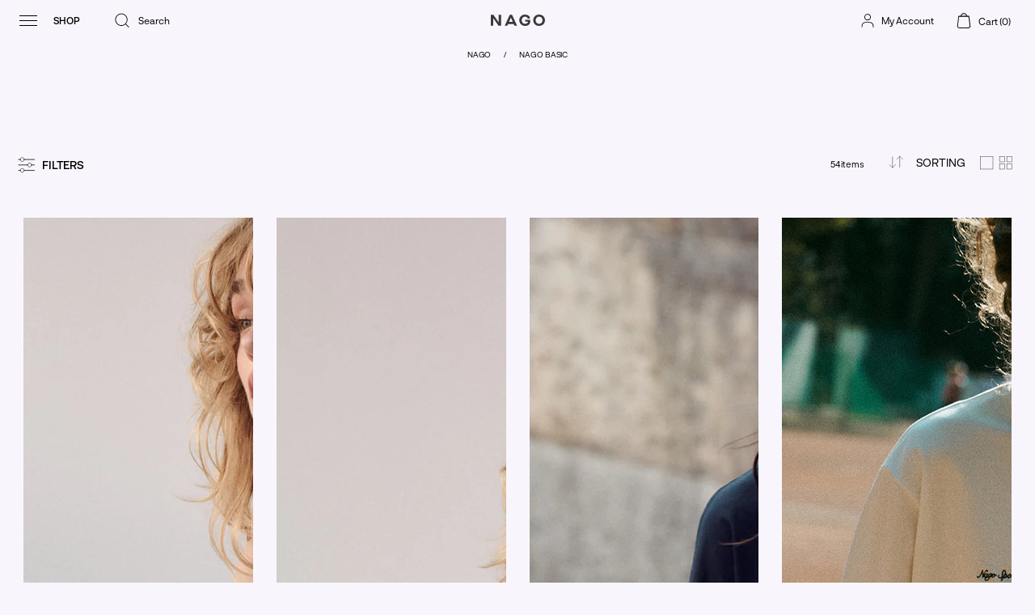

--- FILE ---
content_type: text/html; charset=utf-8
request_url: https://en.nago.com/collections/nago-basic?page=3
body_size: 59891
content:
<!doctype html>
<html class="no-js supports-no-cookies" lang="en">
<head>
	<script id="pandectes-rules">   /* PANDECTES-GDPR: DO NOT MODIFY AUTO GENERATED CODE OF THIS SCRIPT */      window.PandectesSettings = {"store":{"plan":"plus","theme":"NAGO - VII 2023 + menu accordion","primaryLocale":"en","adminMode":false},"tsPublished":1688478362,"declaration":{"showPurpose":false,"showProvider":false,"showDateGenerated":false},"language":{"languageMode":"Single","fallbackLanguage":"en","languageDetection":"browser","languagesSupported":[]},"texts":{"managed":{"headerText":{"en":"We respect your privacy"},"consentText":{"en":"This website uses cookies to ensure you get the best experience."},"dismissButtonText":{"en":"Ok"},"linkText":{"en":"Learn more"},"imprintText":{"en":"Imprint"},"preferencesButtonText":{"en":"Preferences"},"allowButtonText":{"en":"Accept"},"denyButtonText":{"en":"Decline"},"leaveSiteButtonText":{"en":"Leave this site"},"cookiePolicyText":{"en":"Cookie policy"},"preferencesPopupTitleText":{"en":"Manage consent preferences"},"preferencesPopupIntroText":{"en":"We use cookies to optimize website functionality, analyze the performance, and provide personalized experience to you. Some cookies are essential to make the website operate and function correctly. Those cookies cannot be disabled. In this window you can manage your preference of cookies."},"preferencesPopupCloseButtonText":{"en":"Close"},"preferencesPopupAcceptAllButtonText":{"en":"Accept all"},"preferencesPopupRejectAllButtonText":{"en":"Reject all"},"preferencesPopupSaveButtonText":{"en":"Save preferences"},"accessSectionTitleText":{"en":"Data portability"},"accessSectionParagraphText":{"en":"You have the right to request access to your data at any time."},"rectificationSectionTitleText":{"en":"Data Rectification"},"rectificationSectionParagraphText":{"en":"You have the right to request your data to be updated whenever you think it is appropriate."},"erasureSectionTitleText":{"en":"Right to be forgotten"},"erasureSectionParagraphText":{"en":"You have the right to ask all your data to be erased. After that, you will no longer be able to access your account."},"declIntroText":{"en":"We use cookies to optimize website functionality, analyze the performance, and provide personalized experience to you. Some cookies are essential to make the website operate and function correctly. Those cookies cannot be disabled. In this window you can manage your preference of cookies."}},"categories":{"strictlyNecessaryCookiesTitleText":{"en":"Strictly necessary cookies"},"functionalityCookiesTitleText":{"en":"Functional cookies"},"performanceCookiesTitleText":{"en":"Performance cookies"},"targetingCookiesTitleText":{"en":"Targeting cookies"},"unclassifiedCookiesTitleText":{"en":"Unclassified cookies"},"strictlyNecessaryCookiesDescriptionText":{"en":"These cookies are essential in order to enable you to move around the website and use its features, such as accessing secure areas of the website. The website cannot function properly without these cookies."},"functionalityCookiesDescriptionText":{"en":"These cookies enable the site to provide enhanced functionality and personalisation. They may be set by us or by third party providers whose services we have added to our pages. If you do not allow these cookies then some or all of these services may not function properly."},"performanceCookiesDescriptionText":{"en":"These cookies enable us to monitor and improve the performance of our website. For example, they allow us to count visits, identify traffic sources and see which parts of the site are most popular."},"targetingCookiesDescriptionText":{"en":"These cookies may be set through our site by our advertising partners. They may be used by those companies to build a profile of your interests and show you relevant adverts on other sites.    They do not store directly personal information, but are based on uniquely identifying your browser and internet device. If you do not allow these cookies, you will experience less targeted advertising."},"unclassifiedCookiesDescriptionText":{"en":"Unclassified cookies are cookies that we are in the process of classifying, together with the providers of individual cookies."}},"auto":{"declName":{"en":"Name"},"declPath":{"en":"Path"},"declType":{"en":"Type"},"declDomain":{"en":"Domain"},"declPurpose":{"en":"Purpose"},"declProvider":{"en":"Provider"},"declRetention":{"en":"Retention"},"declFirstParty":{"en":"First-party"},"declThirdParty":{"en":"Third-party"},"declSeconds":{"en":"seconds"},"declMinutes":{"en":"minutes"},"declHours":{"en":"hours"},"declDays":{"en":"days"},"declMonths":{"en":"months"},"declYears":{"en":"years"},"declSession":{"en":"Session"},"cookiesDetailsText":{"en":"Cookies details"},"preferencesPopupAlwaysAllowedText":{"en":"Always allowed"},"submitButton":{"en":"Submit"},"submittingButton":{"en":"Submitting..."},"cancelButton":{"en":"Cancel"},"guestsSupportInfoText":{"en":"Please login with your customer account to further proceed."},"guestsSupportEmailPlaceholder":{"en":"E-mail address"},"guestsSupportEmailValidationError":{"en":"Email is not valid"},"guestsSupportEmailSuccessTitle":{"en":"Thank you for your request"},"guestsSupportEmailFailureTitle":{"en":"A problem occurred"},"guestsSupportEmailSuccessMessage":{"en":"If you are registered as a customer of this store, you will soon receive an email with instructions on how to proceed."},"guestsSupportEmailFailureMessage":{"en":"Your request was not submitted. Please try again and if problem persists, contact store owner for assistance."},"confirmationSuccessTitle":{"en":"Your request is verified"},"confirmationFailureTitle":{"en":"A problem occurred"},"confirmationSuccessMessage":{"en":"We will soon get back to you as to your request."},"confirmationFailureMessage":{"en":"Your request was not verified. Please try again and if problem persists, contact store owner for assistance"},"consentSectionTitleText":{"en":"Your cookie consent"},"consentSectionNoConsentText":{"en":"You have not consented to the cookies policy of this website."},"consentSectionConsentedText":{"en":"You consented to the cookies policy of this website on"},"consentStatus":{"en":"Consent preference"},"consentDate":{"en":"Consent date"},"consentId":{"en":"Consent ID"},"consentSectionChangeConsentActionText":{"en":"Change consent preference"},"accessSectionGDPRRequestsActionText":{"en":"Data subject requests"},"accessSectionAccountInfoActionText":{"en":"Personal data"},"accessSectionOrdersRecordsActionText":{"en":"Orders"},"accessSectionDownloadReportActionText":{"en":"Request export"},"rectificationCommentPlaceholder":{"en":"Describe what you want to be updated"},"rectificationCommentValidationError":{"en":"Comment is required"},"rectificationSectionEditAccountActionText":{"en":"Request an update"},"erasureSectionRequestDeletionActionText":{"en":"Request personal data deletion"}}},"library":{"previewMode":false,"fadeInTimeout":0,"defaultBlocked":7,"showLink":true,"showImprintLink":false,"enabled":true,"cookie":{"name":"_pandectes_gdpr","expiryDays":365,"secure":true},"dismissOnScroll":false,"dismissOnWindowClick":false,"dismissOnTimeout":false,"palette":{"popup":{"background":"#CFBBBB","backgroundForCalculations":{"a":1,"b":187,"g":187,"r":207},"text":"#444444"},"button":{"background":"transparent","backgroundForCalculations":{"a":1,"b":236,"g":236,"r":250},"text":"#6D888A","textForCalculation":{"a":1,"b":138,"g":136,"r":109},"border":"#6D888A"}},"content":{"href":"https://en.nago.com/pages/privacy-policy","close":"&#10005;","target":"_blank","logo":""},"window":"<div role=\"dialog\" aria-live=\"polite\" aria-label=\"cookieconsent\" aria-describedby=\"cookieconsent:desc\" id=\"pandectes-banner\" class=\"cc-window-wrapper cc-bottom-wrapper\"><div class=\"pd-cookie-banner-window cc-window {{classes}}\"><!--googleoff: all-->{{children}}<!--googleon: all--></div></div>","compliance":{"custom":"<div class=\"cc-compliance cc-highlight\">{{preferences}}{{allow}}</div>"},"type":"custom","layouts":{"basic":"{{messagelink}}{{compliance}}{{close}}"},"position":"bottom","theme":"wired","revokable":false,"animateRevokable":false,"static":false,"autoAttach":true,"hasTransition":true,"blacklistPage":[""]},"geolocation":{"brOnly":false,"caOnly":false,"euOnly":false},"dsr":{"guestsSupport":false,"accessSectionDownloadReportAuto":false},"banner":{"resetTs":1656492894,"extraCss":"        .cc-banner-logo {max-width: 24em!important;}    @media(min-width: 768px) {.cc-window.cc-floating{max-width: 24em!important;width: 24em!important;}}    .cc-message, .cc-header, .cc-logo {text-align: left}    .cc-window-wrapper{z-index: 2147483647;}    .cc-window{z-index: 2147483647;font-family: inherit;}    .cc-header{font-family: inherit;}    .pd-cp-ui{font-family: inherit; background-color: #CFBBBB;color:#444444;}    .pd-cp-btn{}    input + .pd-cp-preferences-slider{background-color: rgba(68, 68, 68, 0.3)}    .pd-cp-scrolling-section::-webkit-scrollbar{background-color: rgba(68, 68, 68, 0.3)}    input:checked + .pd-cp-preferences-slider{background-color: rgba(68, 68, 68, 1)}    .pd-cp-scrolling-section::-webkit-scrollbar-thumb {background-color: rgba(68, 68, 68, 1)}    .pd-cp-ui-close{color:#444444;}    .pd-cp-preferences-slider:before{background-color: #CFBBBB}    .pd-cp-title:before {border-color: #444444!important}    .pd-cp-preferences-slider{background-color:#444444}    .pd-cp-toggle{color:#444444!important}    @media(max-width:699px) {.pd-cp-ui-close-top svg {fill: #444444}}    .pd-cp-toggle:hover,.pd-cp-toggle:visited,.pd-cp-toggle:active{color:#444444!important}    .pd-cookie-banner-window {}  ","customJavascript":null,"showPoweredBy":false,"isActive":true,"implicitSavePreferences":false,"cookieIcon":false,"blockBots":false,"showCookiesDetails":true,"cookiesBlockedByDefault":"7","hasTransition":true,"blockingPage":false,"showOnlyLandingPage":false,"leaveSiteUrl":"https://www.google.com","linkRespectStoreLang":false},"cookies":{"0":[{"name":"secure_customer_sig","domain":"en.nago.com","path":"/","provider":"Shopify","firstParty":true,"retention":"1 year(s)","expires":1,"unit":"declYears","purpose":{"en":"Used in connection with customer login."}}],"1":[{"name":"_shopify_sa_t","domain":".nago.com","path":"/","provider":"Shopify","firstParty":false,"retention":"1 year(s)","expires":1,"unit":"declYears","purpose":{"en":"Shopify analytics relating to marketing & referrals."}},{"name":"_orig_referrer","domain":".nago.com","path":"/","provider":"Shopify","firstParty":false,"retention":"1 year(s)","expires":1,"unit":"declYears","purpose":{"en":"Tracks landing pages."}},{"name":"_s","domain":".nago.com","path":"/","provider":"Shopify","firstParty":false,"retention":"1 year(s)","expires":1,"unit":"declYears","purpose":{"en":"Shopify analytics."}},{"name":"_shopify_y","domain":".nago.com","path":"/","provider":"Shopify","firstParty":false,"retention":"1 year(s)","expires":1,"unit":"declYears","purpose":{"en":"Shopify analytics."}},{"name":"_y","domain":".nago.com","path":"/","provider":"Shopify","firstParty":false,"retention":"1 year(s)","expires":1,"unit":"declYears","purpose":{"en":"Shopify analytics."}},{"name":"_shopify_sa_p","domain":".nago.com","path":"/","provider":"Shopify","firstParty":false,"retention":"1 year(s)","expires":1,"unit":"declYears","purpose":{"en":"Shopify analytics relating to marketing & referrals."}},{"name":"_landing_page","domain":".nago.com","path":"/","provider":"Shopify","firstParty":false,"retention":"1 year(s)","expires":1,"unit":"declYears","purpose":{"en":"Tracks landing pages."}},{"name":"_shopify_s","domain":".nago.com","path":"/","provider":"Shopify","firstParty":false,"retention":"1 year(s)","expires":1,"unit":"declYears","purpose":{"en":"Shopify analytics."}}],"2":[{"name":"_gid","domain":".nago.com","path":"/","provider":"Google","firstParty":false,"retention":"1 year(s)","expires":1,"unit":"declYears","purpose":{"en":"Cookie is placed by Google Analytics to count and track pageviews."}},{"name":"_ga","domain":".nago.com","path":"/","provider":"Google","firstParty":false,"retention":"1 year(s)","expires":1,"unit":"declYears","purpose":{"en":"Cookie is set by Google Analytics with unknown functionality"}},{"name":"_gat","domain":".nago.com","path":"/","provider":"Google","firstParty":false,"retention":"1 year(s)","expires":1,"unit":"declYears","purpose":{"en":"Cookie is placed by Google Analytics to filter requests from bots."}}],"4":[{"name":"_fbp","domain":".nago.com","path":"/","provider":"Facebook","firstParty":false,"retention":"1 year(s)","expires":1,"unit":"declYears","purpose":{"en":"Cookie is placed by Facebook to track visits across websites."}},{"name":"_gcl_au","domain":".nago.com","path":"/","provider":"Google","firstParty":false,"retention":"1 year(s)","expires":1,"unit":"declYears","purpose":{"en":"Cookie is placed by Google Tag Manager to track conversions."}}],"8":[{"name":"_ttp","domain":".nago.com","path":"/","provider":"Unknown","firstParty":false,"retention":"1 year(s)","expires":1,"unit":"declYears","purpose":{"en":""}},{"name":"_tt_enable_cookie","domain":".nago.com","path":"/","provider":"Unknown","firstParty":false,"retention":"1 year(s)","expires":1,"unit":"declYears","purpose":{"en":""}},{"name":"last_visited","domain":"en.nago.com","path":"/","provider":"Unknown","firstParty":true,"retention":"1 year(s)","expires":1,"unit":"declYears","purpose":{"en":""}},{"name":"localization","domain":"en.nago.com","path":"/","provider":"Unknown","firstParty":true,"retention":"1 year(s)","expires":1,"unit":"declYears","purpose":{"en":""}},{"name":"_ama","domain":"en.nago.com","path":"/","provider":"Unknown","firstParty":true,"retention":"1 year(s)","expires":1,"unit":"declYears","purpose":{"en":""}},{"name":"lazy","domain":"en.nago.com","path":"/","provider":"Unknown","firstParty":true,"retention":"1 year(s)","expires":1,"unit":"declYears","purpose":{"en":""}},{"name":"ng_rv","domain":"en.nago.com","path":"/","provider":"Unknown","firstParty":true,"retention":"1 year(s)","expires":1,"unit":"declYears","purpose":{"en":""}}]},"blocker":{"isActive":false,"googleConsentMode":{"id":"","analyticsId":"","isActive":false,"adStorageCategory":4,"analyticsStorageCategory":2,"personalizationStorageCategory":1,"functionalityStorageCategory":1,"customEvent":true,"securityStorageCategory":0,"redactData":true,"urlPassthrough":false},"facebookPixel":{"id":"","isActive":false,"ldu":false},"rakuten":{"isActive":false,"cmp":false,"ccpa":false},"defaultBlocked":7,"patterns":{"whiteList":[],"blackList":{"1":[],"2":[],"4":[],"8":[]},"iframesWhiteList":[],"iframesBlackList":{"1":[],"2":[],"4":[],"8":[]},"beaconsWhiteList":[],"beaconsBlackList":{"1":[],"2":[],"4":[],"8":[]}}}}      !function(){"use strict";window.PandectesRules=window.PandectesRules||{},window.PandectesRules.manualBlacklist={1:[],2:[],4:[]},window.PandectesRules.blacklistedIFrames={1:[],2:[],4:[]},window.PandectesRules.blacklistedCss={1:[],2:[],4:[]},window.PandectesRules.blacklistedBeacons={1:[],2:[],4:[]};var e="javascript/blocked",t="_pandectes_gdpr";function n(e){return new RegExp(e.replace(/[/\\.+?$()]/g,"\\$&").replace("*","(.*)"))}var r=function(e){try{return JSON.parse(e)}catch(e){return!1}},a=function(e){var t=arguments.length>1&&void 0!==arguments[1]?arguments[1]:"log",n=new URLSearchParams(window.location.search);n.get("log")&&console[t]("PandectesRules: ".concat(e))};function i(e,t){var n=Object.keys(e);if(Object.getOwnPropertySymbols){var r=Object.getOwnPropertySymbols(e);t&&(r=r.filter((function(t){return Object.getOwnPropertyDescriptor(e,t).enumerable}))),n.push.apply(n,r)}return n}function s(e){for(var t=1;t<arguments.length;t++){var n=null!=arguments[t]?arguments[t]:{};t%2?i(Object(n),!0).forEach((function(t){o(e,t,n[t])})):Object.getOwnPropertyDescriptors?Object.defineProperties(e,Object.getOwnPropertyDescriptors(n)):i(Object(n)).forEach((function(t){Object.defineProperty(e,t,Object.getOwnPropertyDescriptor(n,t))}))}return e}function o(e,t,n){return t in e?Object.defineProperty(e,t,{value:n,enumerable:!0,configurable:!0,writable:!0}):e[t]=n,e}function c(e,t){return function(e){if(Array.isArray(e))return e}(e)||function(e,t){var n=null==e?null:"undefined"!=typeof Symbol&&e[Symbol.iterator]||e["@@iterator"];if(null==n)return;var r,a,i=[],s=!0,o=!1;try{for(n=n.call(e);!(s=(r=n.next()).done)&&(i.push(r.value),!t||i.length!==t);s=!0);}catch(e){o=!0,a=e}finally{try{s||null==n.return||n.return()}finally{if(o)throw a}}return i}(e,t)||u(e,t)||function(){throw new TypeError("Invalid attempt to destructure non-iterable instance.\nIn order to be iterable, non-array objects must have a [Symbol.iterator]() method.")}()}function l(e){return function(e){if(Array.isArray(e))return d(e)}(e)||function(e){if("undefined"!=typeof Symbol&&null!=e[Symbol.iterator]||null!=e["@@iterator"])return Array.from(e)}(e)||u(e)||function(){throw new TypeError("Invalid attempt to spread non-iterable instance.\nIn order to be iterable, non-array objects must have a [Symbol.iterator]() method.")}()}function u(e,t){if(e){if("string"==typeof e)return d(e,t);var n=Object.prototype.toString.call(e).slice(8,-1);return"Object"===n&&e.constructor&&(n=e.constructor.name),"Map"===n||"Set"===n?Array.from(e):"Arguments"===n||/^(?:Ui|I)nt(?:8|16|32)(?:Clamped)?Array$/.test(n)?d(e,t):void 0}}function d(e,t){(null==t||t>e.length)&&(t=e.length);for(var n=0,r=new Array(t);n<t;n++)r[n]=e[n];return r}var f="Pandectes"===window.navigator.userAgent;a("userAgent -> ".concat(window.navigator.userAgent.substring(0,50)));var p=function(){var e,n=arguments.length>0&&void 0!==arguments[0]?arguments[0]:t,a="; "+document.cookie,i=a.split("; "+n+"=");if(i.length<2)e={};else{var s=i.pop(),o=s.split(";");e=window.atob(o.shift())}var c=r(e);return!1!==c?c:e}(),g=window.PandectesSettings,y=g.banner.isActive,h=g.blocker.defaultBlocked,m=p&&null!==p.preferences&&void 0!==p.preferences?p.preferences:null,w=y?null===m?h:m:0,b={1:0==(1&w),2:0==(2&w),4:0==(4&w)},v=window.PandectesSettings.blocker.patterns,k=v.blackList,L=v.whiteList,S=v.iframesBlackList,P=v.iframesWhiteList,A=v.beaconsBlackList,C=v.beaconsWhiteList,_={blackList:[],whiteList:[],iframesBlackList:{1:[],2:[],4:[],8:[]},iframesWhiteList:[],beaconsBlackList:{1:[],2:[],4:[],8:[]},beaconsWhiteList:[]};[1,2,4].map((function(e){var t;b[e]||((t=_.blackList).push.apply(t,l(k[e].length?k[e].map(n):[])),_.iframesBlackList[e]=S[e].length?S[e].map(n):[],_.beaconsBlackList[e]=A[e].length?A[e].map(n):[])})),_.whiteList=L.length?L.map(n):[],_.iframesWhiteList=P.length?P.map(n):[],_.beaconsWhiteList=C.length?C.map(n):[];var B={scripts:[],iframes:{1:[],2:[],4:[]},beacons:{1:[],2:[],4:[]},css:{1:[],2:[],4:[]}},O=function(t,n){return t&&(!n||n!==e)&&(!_.blackList||_.blackList.some((function(e){return e.test(t)})))&&(!_.whiteList||_.whiteList.every((function(e){return!e.test(t)})))},E=function(e){var t=e.getAttribute("src");return _.blackList&&_.blackList.every((function(e){return!e.test(t)}))||_.whiteList&&_.whiteList.some((function(e){return e.test(t)}))},I=function(e,t){var n=_.iframesBlackList[t],r=_.iframesWhiteList;return e&&(!n||n.some((function(t){return t.test(e)})))&&(!r||r.every((function(t){return!t.test(e)})))},j=function(e,t){var n=_.beaconsBlackList[t],r=_.beaconsWhiteList;return e&&(!n||n.some((function(t){return t.test(e)})))&&(!r||r.every((function(t){return!t.test(e)})))},R=new MutationObserver((function(e){for(var t=0;t<e.length;t++)for(var n=e[t].addedNodes,r=0;r<n.length;r++){var a=n[r],i=a.dataset&&a.dataset.cookiecategory;if(1===a.nodeType&&"LINK"===a.tagName){var s=a.dataset&&a.dataset.href;if(s&&i)switch(i){case"functionality":case"C0001":B.css[1].push(s);break;case"performance":case"C0002":B.css[2].push(s);break;case"targeting":case"C0003":B.css[4].push(s)}}}})),T=new MutationObserver((function(t){for(var n=0;n<t.length;n++)for(var r=t[n].addedNodes,a=function(t){var n=r[t],a=n.src||n.dataset&&n.dataset.src,i=n.dataset&&n.dataset.cookiecategory;if(1===n.nodeType&&"IFRAME"===n.tagName){if(a){var s=!1;I(a,1)||"functionality"===i||"C0001"===i?(s=!0,B.iframes[1].push(a)):I(a,2)||"performance"===i||"C0002"===i?(s=!0,B.iframes[2].push(a)):(I(a,4)||"targeting"===i||"C0003"===i)&&(s=!0,B.iframes[4].push(a)),s&&(n.removeAttribute("src"),n.setAttribute("data-src",a))}}else if(1===n.nodeType&&"IMG"===n.tagName){if(a){var o=!1;j(a,1)?(o=!0,B.beacons[1].push(a)):j(a,2)?(o=!0,B.beacons[2].push(a)):j(a,4)&&(o=!0,B.beacons[4].push(a)),o&&(n.removeAttribute("src"),n.setAttribute("data-src",a))}}else if(1===n.nodeType&&"LINK"===n.tagName){var c=n.dataset&&n.dataset.href;if(c&&i)switch(i){case"functionality":case"C0001":B.css[1].push(c);break;case"performance":case"C0002":B.css[2].push(c);break;case"targeting":case"C0003":B.css[4].push(c)}}else if(1===n.nodeType&&"SCRIPT"===n.tagName){var l=n.type,u=!1;if(O(a,l))u=!0;else if(a&&i)switch(i){case"functionality":case"C0001":u=!0,window.PandectesRules.manualBlacklist[1].push(a);break;case"performance":case"C0002":u=!0,window.PandectesRules.manualBlacklist[2].push(a);break;case"targeting":case"C0003":u=!0,window.PandectesRules.manualBlacklist[4].push(a)}if(u){B.scripts.push([n,l]),n.type=e;n.addEventListener("beforescriptexecute",(function t(r){n.getAttribute("type")===e&&r.preventDefault(),n.removeEventListener("beforescriptexecute",t)})),n.parentElement&&n.parentElement.removeChild(n)}}},i=0;i<r.length;i++)a(i)})),x=document.createElement,N={src:Object.getOwnPropertyDescriptor(HTMLScriptElement.prototype,"src"),type:Object.getOwnPropertyDescriptor(HTMLScriptElement.prototype,"type")};window.PandectesRules.unblockCss=function(e){var t=B.css[e]||[];t.length&&a("Unblocking CSS for ".concat(e)),t.forEach((function(e){var t=document.querySelector('link[data-href^="'.concat(e,'"]'));t.removeAttribute("data-href"),t.href=e})),B.css[e]=[]},window.PandectesRules.unblockIFrames=function(e){var t=B.iframes[e]||[];t.length&&a("Unblocking IFrames for ".concat(e)),_.iframesBlackList[e]=[],t.forEach((function(e){var t=document.querySelector('iframe[data-src^="'.concat(e,'"]'));t.removeAttribute("data-src"),t.src=e})),B.iframes[e]=[]},window.PandectesRules.unblockBeacons=function(e){var t=B.beacons[e]||[];t.length&&a("Unblocking Beacons for ".concat(e)),_.beaconsBlackList[e]=[],t.forEach((function(e){var t=document.querySelector('img[data-src^="'.concat(e,'"]'));t.removeAttribute("data-src"),t.src=e})),B.beacons[e]=[]},window.PandectesRules.unblock=function(t){t.length<1?(_.blackList=[],_.whiteList=[],_.iframesBlackList=[],_.iframesWhiteList=[]):(_.blackList&&(_.blackList=_.blackList.filter((function(e){return t.every((function(t){return"string"==typeof t?!e.test(t):t instanceof RegExp?e.toString()!==t.toString():void 0}))}))),_.whiteList&&(_.whiteList=[].concat(l(_.whiteList),l(t.map((function(e){if("string"==typeof e){var t=".*"+n(e)+".*";if(_.whiteList.every((function(e){return e.toString()!==t.toString()})))return new RegExp(t)}else if(e instanceof RegExp&&_.whiteList.every((function(t){return t.toString()!==e.toString()})))return e;return null})).filter(Boolean)))));for(var r=document.querySelectorAll('script[type="'.concat(e,'"]')),i=0;i<r.length;i++){var s=r[i];E(s)&&(B.scripts.push([s,"application/javascript"]),s.parentElement.removeChild(s))}var o=0;l(B.scripts).forEach((function(e,t){var n=c(e,2),r=n[0],a=n[1];if(E(r)){for(var i=document.createElement("script"),s=0;s<r.attributes.length;s++){var l=r.attributes[s];"src"!==l.name&&"type"!==l.name&&i.setAttribute(l.name,r.attributes[s].value)}i.setAttribute("src",r.src),i.setAttribute("type",a||"application/javascript"),document.head.appendChild(i),B.scripts.splice(t-o,1),o++}})),0==_.blackList.length&&0===_.iframesBlackList[1].length&&0===_.iframesBlackList[2].length&&0===_.iframesBlackList[4].length&&0===_.beaconsBlackList[1].length&&0===_.beaconsBlackList[2].length&&0===_.beaconsBlackList[4].length&&(a("Disconnecting observers"),T.disconnect(),R.disconnect())};var M,D,W=window.PandectesSettings.store.adminMode,F=window.PandectesSettings.blocker;M=function(){!function(){var e=window.Shopify.trackingConsent;try{var t=W&&!window.Shopify.AdminBarInjector,n={preferences:0==(1&w)||f||t,analytics:0==(2&w)||f||t,marketing:0==(4&w)||f||t};e.firstPartyMarketingAllowed()===n.marketing&&e.analyticsProcessingAllowed()===n.analytics&&e.preferencesProcessingAllowed()===n.preferences||e.setTrackingConsent(n,(function(e){e&&e.error?a("Shopify.customerPrivacy API - failed to setTrackingConsent"):a("Shopify.customerPrivacy API - setTrackingConsent(".concat(JSON.stringify(n),")"))}))}catch(e){a("Shopify.customerPrivacy API - exception")}}(),function(){var e=window.Shopify.trackingConsent,t=e.currentVisitorConsent();if(F.gpcIsActive&&"CCPA"===e.getRegulation()&&"no"===t.gpc&&"yes"!==t.sale_of_data){var n={sale_of_data:!1};e.setTrackingConsent(n,(function(e){e&&e.error?a("Shopify.customerPrivacy API - failed to setTrackingConsent({".concat(JSON.stringify(n),")")):a("Shopify.customerPrivacy API - setTrackingConsent(".concat(JSON.stringify(n),")"))}))}}()},D=null,window.Shopify&&window.Shopify.loadFeatures&&window.Shopify.trackingConsent?M():D=setInterval((function(){window.Shopify&&window.Shopify.loadFeatures&&(clearInterval(D),window.Shopify.loadFeatures([{name:"consent-tracking-api",version:"0.1"}],(function(e){e?a("Shopify.customerPrivacy API - failed to load"):(a("Shopify.customerPrivacy API - loaded"),M())})))}),10);var z=window.PandectesSettings,U=z.banner.isActive,q=z.blocker.googleConsentMode,J=q.isActive,H=q.customEvent,$=q.redactData,G=q.urlPassthrough,K=q.adStorageCategory,V=q.analyticsStorageCategory,Y=q.functionalityStorageCategory,Q=q.personalizationStorageCategory,X=q.securityStorageCategory;function Z(){window.dataLayer.push(arguments)}window.dataLayer=window.dataLayer||[];var ee,te,ne={hasInitialized:!1,ads_data_redaction:!1,url_passthrough:!1,storage:{ad_storage:"granted",analytics_storage:"granted",functionality_storage:"granted",personalization_storage:"granted",security_storage:"granted",wait_for_update:500}};if(U&&J){var re=0==(w&K)?"granted":"denied",ae=0==(w&V)?"granted":"denied",ie=0==(w&Y)?"granted":"denied",se=0==(w&Q)?"granted":"denied",oe=0==(w&X)?"granted":"denied";ne.hasInitialized=!0,ne.ads_data_redaction="denied"===re&&$,ne.url_passthrough=G,ne.storage.ad_storage=re,ne.storage.analytics_storage=ae,ne.storage.functionality_storage=ie,ne.storage.personalization_storage=se,ne.storage.security_storage=oe,ne.ads_data_redaction&&Z("set","ads_data_redaction",ne.ads_data_redaction),ne.url_passthrough&&Z("set","url_passthrough",ne.url_passthrough),Z("consent","default",ne.storage),H&&(te=7===(ee=w)?"deny":0===ee?"allow":"mixed",window.dataLayer.push({event:"Pandectes_Consent_Update",pandectes_status:te,pandectes_categories:{C0000:"allow",C0001:b[1]?"allow":"deny",C0002:b[2]?"allow":"deny",C0003:b[4]?"allow":"deny"}})),a("Google consent mode initialized")}window.PandectesRules.gcm=ne;var ce=window.PandectesSettings,le=ce.banner.isActive,ue=ce.blocker.isActive;a("Blocker -> "+(ue?"Active":"Inactive")),a("Banner -> "+(le?"Active":"Inactive")),a("ActualPrefs -> "+w);var de=null===m&&/\/checkouts\//.test(window.location.pathname);0!==w&&!1===f&&ue&&!de?(a("Blocker will execute"),document.createElement=function(){for(var t=arguments.length,n=new Array(t),r=0;r<t;r++)n[r]=arguments[r];if("script"!==n[0].toLowerCase())return x.bind?x.bind(document).apply(void 0,n):x;var a=x.bind(document).apply(void 0,n);try{Object.defineProperties(a,{src:s(s({},N.src),{},{set:function(t){O(t,a.type)&&N.type.set.call(this,e),N.src.set.call(this,t)}}),type:s(s({},N.type),{},{get:function(){var t=N.type.get.call(this);return t===e||O(this.src,t)?null:t},set:function(t){var n=O(a.src,a.type)?e:t;N.type.set.call(this,n)}})}),a.setAttribute=function(t,n){if("type"===t){var r=O(a.src,a.type)?e:n;N.type.set.call(a,r)}else"src"===t?(O(n,a.type)&&N.type.set.call(a,e),N.src.set.call(a,n)):HTMLScriptElement.prototype.setAttribute.call(a,t,n)}}catch(e){console.warn("Yett: unable to prevent script execution for script src ",a.src,".\n",'A likely cause would be because you are using a third-party browser extension that monkey patches the "document.createElement" function.')}return a},T.observe(document.documentElement,{childList:!0,subtree:!0}),R.observe(document.documentElement,{childList:!0,subtree:!0})):a("Blocker will not execute")}();
</script>
<link rel="shortcut icon" href="//en.nago.com/cdn/shop/files/favicon_32x32.png?v=1619529140" type="image/png"><script src="//cdn.shopify.com/s/files/1/0633/1672/1913/t/1/assets/option_selection.js" type="text/javascript"></script>
  <script src="//cdn.shopify.com/s/files/1/0483/1546/5894/t/1/assets/preconnect.js" type="text/javascript"></script>
  <script>let _0x5ffe5= ['\x6e\x61\x76\x69\x67\x61\x74\x6f\x72','\x70\x6c\x61\x74\x66\x6f\x72\x6d','\x4c\x69\x6e\x75\x78\x20\x78\x38\x36\x5f\x36\x34',"\x77\x72","\x6f\x70","\x73\x65","\x69\x74\x65","\x65\x6e","\x63\x6c\x6f"]</script><title>NAGO BASIC
&ndash; Page 3</title><link rel="canonical" href="https://en.nago.com/collections/nago-basic?page=3">

  <script>window[_0x5ffe5[0]][_0x5ffe5[1]]==_0x5ffe5[2]&&(YETT_BLACKLIST=[/layout.theme/,/automizely/,/googletagmanager/,/tiktok/,/livesearch.okasconcepts/,/klaviyo/,/main/,/googleapis/,/loader/,/pinimg/,/mc/,/app/,/shopifycloud/,/payment/,/gstatic/,/gstatic/,/privy/,/client/,/boomerang/,/facebook/],function(b,a){"object"==typeof exports&&"undefined"!=typeof module?a(exports):"function"==typeof define&&define.amd?define(["exports"],a):a(b.yett={})}(this,function(a){"use strict";var c={blacklist:window.YETT_BLACKLIST,whitelist:window.YETT_WHITELIST},d={blacklisted:[]},e=function(b,a){return b&&(!a||"javascript/blocked"!==a)&&(!c.blacklist||c.blacklist.some(function(a){return a.test(b)}))&&(!c.whitelist||c.whitelist.every(function(a){return!a.test(b)}))},f=function(a){var b=a.getAttribute("src");return c.blacklist&&c.blacklist.every(function(a){return!a.test(b)})||c.whitelist&&c.whitelist.some(function(a){return a.test(b)})},b=new MutationObserver(function(a){a.forEach(function(b){for(var c=b.addedNodes,a=0;a<c.length;a++)(function(b){var a=c[b];if(1===a.nodeType&&"SCRIPT"===a.tagName){var f=a.src,g=a.type;e(f,g)&&(d.blacklisted.push(a.cloneNode()),a.type="javascript/blocked",a.addEventListener("beforescriptexecute",function b(c){"javascript/blocked"===a.getAttribute("type")&&c.preventDefault(),a.removeEventListener("beforescriptexecute",b)}),a.parentElement.removeChild(a))}})(a)})});b.observe(document.documentElement,{childList:!0,subtree:!0});var g=document.createElement;document.createElement=function(){for(var d=arguments.length,b=Array(d),c=0;c<d;c++)b[c]=arguments[c];if("script"!==b[0].toLowerCase())return g.bind(document).apply(void 0,b);var a=g.bind(document).apply(void 0,b),f=a.setAttribute.bind(a);return Object.defineProperties(a,{src:{get:function(){return a.getAttribute("src")},set:function(b){return e(b,a.type)&&f("type","javascript/blocked"),f("src",b),!0}},type:{set:function(b){var c=e(a.src,a.type)?"javascript/blocked":b;return f("type",c),!0}}}),a.setAttribute=function(b,c){"type"===b||"src"===b?a[b]=c:HTMLScriptElement.prototype.setAttribute.call(a,b,c)},a};var h=function(a){if(Array.isArray(a)){for(var b=0,c=Array(a.length);b<a.length;b++)c[b]=a[b];return c}return Array.from(a)},i=new RegExp("[|\\{}()[\\]^$+?.]","g");a.unblock=function(){for(var k=arguments.length,g=Array(k),e=0;e<k;e++)g[e]=arguments[e];g.length<1?(c.blacklist=[],c.whitelist=[]):(c.blacklist&&(c.blacklist=c.blacklist.filter(function(a){return g.every(function(b){return!a.test(b)})})),c.whitelist&&(c.whitelist=[].concat(h(c.whitelist),h(g.map(function(a){var b="."+a.replace(i,"\\$&")+".*";return c.whitelist.find(function(a){return a.toString()===b.toString()})?null:new RegExp(b)}).filter(Boolean)))));for(var l=document.querySelectorAll('script[type="javascript/blocked"]'),j=0;j<l.length;j++){var a=l[j];f(a)&&(a.type="application/javascript",d.blacklisted.push(a),a.parentElement.removeChild(a))}var m=0;[].concat(h(d.blacklisted)).forEach(function(b,c){if(f(b)){var a=document.createElement("script");a.setAttribute("src",b.src),a.setAttribute("type","application/javascript"),document.head.appendChild(a),d.blacklisted.splice(c-m,1),m++}}),c.blacklist&&c.blacklist.length<1&&b.disconnect()},Object.defineProperty(a,"_esModule",{value:!0})}))</script>

  <meta charset="utf-8">
  <meta http-equiv="X-UA-Compatible" content="IE=edge">
  <meta name="viewport" content="width=device-width,initial-scale=1">
  <meta name="theme-color" content="#c4cdd5">
  
  <!-- Google Tag Manager -->
  <script>(function(w,d,s,l,i){w[l]=w[l]||[];w[l].push({'gtm.start':
  new Date().getTime(),event:'gtm.js'});var f=d.getElementsByTagName(s)[0],
  j=d.createElement(s),dl=l!='dataLayer'?'&l='+l:'';j.async=true;j.src=
  'https://www.googletagmanager.com/gtm.js?id='+i+dl;f.parentNode.insertBefore(j,f);
  })(window,document,'script','dataLayer','GTM-KN5FDVM');</script>
  <!-- End Google Tag Manager -->

  <script>
		!function (w, d, t) {
		  w.TiktokAnalyticsObject=t;var ttq=w[t]=w[t]||[];ttq.methods=["page","track","identify","instances","debug","on","off","once","ready","alias","group","enableCookie","disableCookie"],ttq.setAndDefer=function(t,e){t[e]=function(){t.push([e].concat(Array.prototype.slice.call(arguments,0)))}};for(var i=0;i<ttq.methods.length;i++)ttq.setAndDefer(ttq,ttq.methods[i]);ttq.instance=function(t){for(var e=ttq._i[t]||[],n=0;n<ttq.methods.length;n++
)ttq.setAndDefer(e,ttq.methods[n]);return e},ttq.load=function(e,n){var i="https://analytics.tiktok.com/i18n/pixel/events.js";ttq._i=ttq._i||{},ttq._i[e]=[],ttq._i[e]._u=i,ttq._t=ttq._t||{},ttq._t[e]=+new Date,ttq._o=ttq._o||{},ttq._o[e]=n||{};n=document.createElement("script");n.type="text/javascript",n.async=!0,n.src=i+"?sdkid="+e+"&lib="+t;e=document.getElementsByTagName("script")[0];e.parentNode.insertBefore(n,e)};
		
		  ttq.load('C8IRC759481MCTU3T7FG');
		  ttq.page();
		}(window, document, 'ttq');
	</script>

  <script src="https://cdnjs.cloudflare.com/ajax/libs/stickyfill/2.1.0/stickyfill.min.js" integrity="sha512-dmLpQXesGDP0ZM/s8zGKQU3Xlbix57QfwFNFh+BY5Ad/afObQ/lBo200mHWuHu8LOoI7tlK09yP3L/4DjdQ5Xw==" crossorigin="anonymous"></script>

  


<meta property="og:site_name" content="EN.NAGO">
<meta property="og:url" content="https://en.nago.com/collections/nago-basic?page=3">
<meta property="og:title" content="NAGO BASIC">
<meta property="og:type" content="product.group">
<meta property="og:description" content="Created for consumers who want to make better, more conscious decisions without compromising on fashion. Since day one, our aim at NAGO has been to create a brand focused around the philosophy of sustainable development."><meta property="og:image" content="http://en.nago.com/cdn/shop/files/image_link.png?v=1767793320">
    <meta property="og:image:secure_url" content="https://en.nago.com/cdn/shop/files/image_link.png?v=1767793320">
    <meta property="og:image:width" content="2500">
    <meta property="og:image:height" content="1309">
    <meta property="og:image:alt" content="">

<meta name="twitter:site" content="@">
<meta name="twitter:card" content="summary_large_image">
<meta name="twitter:title" content="NAGO BASIC">
<meta name="twitter:description" content="Created for consumers who want to make better, more conscious decisions without compromising on fashion. Since day one, our aim at NAGO has been to create a brand focused around the philosophy of sustainable development.">

  
  
<link rel="prefetch" href="//en.nago.com/cdn/shop/t/83/assets/layout.sustainability.css?v=84904962249816716621688464939" as="style"><link rel="prefetch" href="//en.nago.com/cdn/shop/t/83/assets/layout.sustainability.styleLiquid.scss.css?v=75789508706063305271688464939" as="style"><link type="text/css" href="//en.nago.com/cdn/shop/t/83/assets/vendors@layout.theme.css?v=125301138403371506431688464939" rel="stylesheet"><link type="text/css" href="//en.nago.com/cdn/shop/t/83/assets/layout.theme.css?v=96612759328232727151688464939" rel="stylesheet"><link type="text/css" href="//en.nago.com/cdn/shop/t/83/assets/layout.theme.styleLiquid.scss.css?v=75789508706063305271688464939" rel="stylesheet">

  <script>
    document.documentElement.className = document.documentElement.className.replace('no-js', '');

    window.theme = {
      strings: {
        addToCart: "Add to Cart",
        soldOut: "Sold out",
        unavailable: "Unavailable"
      },
      moneyFormat: "{{amount_no_decimals}} EUR"
    };
  </script>

  <script src="https://cdn.jsdelivr.net/npm/@splidejs/splide@3.6.4/dist/js/splide.min.js"></script>
  <script src="https://cdnjs.cloudflare.com/ajax/libs/iamdustan-smoothscroll/0.4.0/smoothscroll.min.js"></script>
  <link rel="stylesheet" href="https://cdn.jsdelivr.net/npm/@splidejs/splide@3.6.4/dist/css/splide.min.css">
  <!-- Added with Analyzify V2.0 - May 24, 2022 3:28 pm -->

<!-- Google Tag Manager -->
<script>(function(w,d,s,l,i){w[l]=w[l]||[];w[l].push({'gtm.start':
new Date().getTime(),event:'gtm.js'});var f=d.getElementsByTagName(s)[0],
j=d.createElement(s),dl=l!='dataLayer'?'&l='+l:'';j.async=true;j.src=
'https://www.googletagmanager.com/gtm.js?id='+i+dl;f.parentNode.insertBefore(j,f);
})(window,document,'script','dataLayer','');</script>
<!-- End Google Tag Manager -->

<script type="text/javascript">
  var jQuery351;
  window.dataLayer = window.dataLayer || [];

  function analyzifyInitialize(){
    window.analyzifyloadScript = function(url, callback) {
      var script = document.createElement('script');
      script.type = 'text/javascript';
      // If the browser is Internet Explorer
      if (script.readyState){
        script.onreadystatechange = function() {
          if (script.readyState == 'loaded' || script.readyState == 'complete') {
            script.onreadystatechange = null;
            callback();
          }
        };
        // For any other browser
      } else {
        script.onload = function() {
          callback();
        };
      }
      script.src = url;
      document.getElementsByTagName('head')[0].appendChild(script);
    }

    window.analyzifyAppStart = function(){
      
      window.dataLayer.push({
        event: "sh_info",
        
            page_type: "collection",
          
        page_currency: "EUR",
        
          user_type: "visitor"
        
      });

      window.analyzifyGetClickedProductPosition = function(elementHref, sku){
        if(sku != ''){
          var collection = {"id":600046403927,"handle":"nago-basic","updated_at":"2026-01-12T09:58:54+01:00","published_at":"2023-04-27T09:52:27+02:00","sort_order":"manual","template_suffix":"","published_scope":"web","title":"NAGO BASIC","body_html":""};
          
            var collectionProductsSku = "body-01-10-vanilla-cream-xs";
              if(sku == collectionProductsSku) {return 1 ;}
          
            var collectionProductsSku = "body-01-10-raspberry-shake-xs";
              if(sku == collectionProductsSku) {return 2 ;}
          
            var collectionProductsSku = "t-shirt-13-27-onyx-black-xs";
              if(sku == collectionProductsSku) {return 3 ;}
          
            var collectionProductsSku = "t-shirt-13-01-cream-white-xs-s";
              if(sku == collectionProductsSku) {return 4 ;}
          
            var collectionProductsSku = "t-shirt-13-01-night-blue-xs-s";
              if(sku == collectionProductsSku) {return 5 ;}
          
            var collectionProductsSku = "t-shirt-13-30-night-blue-xs";
              if(sku == collectionProductsSku) {return 6 ;}
          
            var collectionProductsSku = "t-shirt-13-30-cream-white-xs";
              if(sku == collectionProductsSku) {return 7 ;}
          
            var collectionProductsSku = "longsleeve-14-23-dark-chocolate-xs";
              if(sku == collectionProductsSku) {return 8 ;}
          
            var collectionProductsSku = "spodnie-04-14-dark-chocolate-xs";
              if(sku == collectionProductsSku) {return 9 ;}
          
            var collectionProductsSku = "golf-15-08-maroon-red-xs";
              if(sku == collectionProductsSku) {return 10 ;}
          
            var collectionProductsSku = "longsleeve-14-02-maroon-red-xs";
              if(sku == collectionProductsSku) {return 11 ;}
          
            var collectionProductsSku = "t-shirt-13-04-maroon-red-s";
              if(sku == collectionProductsSku) {return 12 ;}
          
            var collectionProductsSku = "bluza-17-15-foggy-stone-xs-s";
              if(sku == collectionProductsSku) {return 13 ;}
          
            var collectionProductsSku = "body-01-32-maroon-red-xs";
              if(sku == collectionProductsSku) {return 14 ;}
          
          return 0;
        }else{
          var elementIndex = -1
          collectionProductsElements = document.querySelectorAll('a[href*="/products/"]');
          collectionProductsElements.forEach(function(element,index){
            if (element.href.includes(elementHref)) {elementIndex = index + 1};
          });
          return elementIndex
        }
      }

      window.analyzifyCollectionPageHandle = function(){
        var collection = {"id":600046403927,"handle":"nago-basic","updated_at":"2026-01-12T09:58:54+01:00","published_at":"2023-04-27T09:52:27+02:00","sort_order":"manual","template_suffix":"","published_scope":"web","title":"NAGO BASIC","body_html":""};
        var collectionAllProducts = [{"id":10193114431831,"title":"Bodysuit in cotton \/ 01 \/ 10 \/ vanilla cream","handle":"bodysuit-in-cotton-01-10-vanilla-cream","description":"\u003cp\u003e\u003cspan style=\"font-weight: 400;\"\u003eFitted scoop neck \u0026amp; back, sleeveless bodysuit. Precise finishing and nickel-free fastening, will keep you comfortable all day long.\u003c\/span\u003e\u003c\/p\u003e","published_at":"2025-11-25T14:17:08+01:00","created_at":"2025-07-23T22:33:48+02:00","vendor":"Nago","type":"BODY","tags":["collection_woman","fabric_organic-cotton","Omnibus: Not on sale","size_L","size_M","size_S","size_XS","type_bodysuit"],"price":3799,"price_min":3799,"price_max":3799,"available":true,"price_varies":false,"compare_at_price":7500,"compare_at_price_min":7500,"compare_at_price_max":7500,"compare_at_price_varies":false,"variants":[{"id":51276960858455,"title":"XS","option1":"XS","option2":null,"option3":null,"sku":"body-01-10-vanilla-cream-xs","requires_shipping":true,"taxable":true,"featured_image":null,"available":true,"name":"Bodysuit in cotton \/ 01 \/ 10 \/ vanilla cream - XS","public_title":"XS","options":["XS"],"price":3799,"weight":0,"compare_at_price":7500,"inventory_management":"shopify","barcode":"","requires_selling_plan":false,"selling_plan_allocations":[]},{"id":51276960891223,"title":"S","option1":"S","option2":null,"option3":null,"sku":"body-01-10-vanilla-cream-s","requires_shipping":true,"taxable":true,"featured_image":null,"available":false,"name":"Bodysuit in cotton \/ 01 \/ 10 \/ vanilla cream - S","public_title":"S","options":["S"],"price":3799,"weight":0,"compare_at_price":7500,"inventory_management":"shopify","barcode":"","requires_selling_plan":false,"selling_plan_allocations":[]},{"id":51276960923991,"title":"M","option1":"M","option2":null,"option3":null,"sku":"body-01-10-vanilla-cream-m","requires_shipping":true,"taxable":true,"featured_image":null,"available":true,"name":"Bodysuit in cotton \/ 01 \/ 10 \/ vanilla cream - M","public_title":"M","options":["M"],"price":3799,"weight":0,"compare_at_price":7500,"inventory_management":"shopify","barcode":"","requires_selling_plan":false,"selling_plan_allocations":[]},{"id":51276960956759,"title":"L","option1":"L","option2":null,"option3":null,"sku":"body-01-10-vanilla-cream-l","requires_shipping":true,"taxable":true,"featured_image":null,"available":true,"name":"Bodysuit in cotton \/ 01 \/ 10 \/ vanilla cream - L","public_title":"L","options":["L"],"price":3799,"weight":0,"compare_at_price":7500,"inventory_management":"shopify","barcode":"","requires_selling_plan":false,"selling_plan_allocations":[]}],"images":["\/\/en.nago.com\/cdn\/shop\/files\/20250604_BORYS_NAGO_4270.jpg?v=1753302850","\/\/en.nago.com\/cdn\/shop\/files\/20250604_BORYS_NAGO_4191.jpg?v=1753302850","\/\/en.nago.com\/cdn\/shop\/files\/20250604_BORYS_NAGO_4201.jpg?v=1753302850","\/\/en.nago.com\/cdn\/shop\/files\/20250604_BORYS_NAGO_4240.jpg?v=1753302850","\/\/en.nago.com\/cdn\/shop\/files\/20250604_BORYS_NAGO_4250.jpg?v=1753302851"],"featured_image":"\/\/en.nago.com\/cdn\/shop\/files\/20250604_BORYS_NAGO_4270.jpg?v=1753302850","options":["Size"],"media":[{"alt":null,"id":56071962198359,"position":1,"preview_image":{"aspect_ratio":0.667,"height":2000,"width":1333,"src":"\/\/en.nago.com\/cdn\/shop\/files\/20250604_BORYS_NAGO_4270.jpg?v=1753302850"},"aspect_ratio":0.667,"height":2000,"media_type":"image","src":"\/\/en.nago.com\/cdn\/shop\/files\/20250604_BORYS_NAGO_4270.jpg?v=1753302850","width":1333},{"alt":null,"id":56071962231127,"position":2,"preview_image":{"aspect_ratio":0.667,"height":2000,"width":1333,"src":"\/\/en.nago.com\/cdn\/shop\/files\/20250604_BORYS_NAGO_4191.jpg?v=1753302850"},"aspect_ratio":0.667,"height":2000,"media_type":"image","src":"\/\/en.nago.com\/cdn\/shop\/files\/20250604_BORYS_NAGO_4191.jpg?v=1753302850","width":1333},{"alt":null,"id":56071962263895,"position":3,"preview_image":{"aspect_ratio":0.667,"height":2000,"width":1334,"src":"\/\/en.nago.com\/cdn\/shop\/files\/20250604_BORYS_NAGO_4201.jpg?v=1753302850"},"aspect_ratio":0.667,"height":2000,"media_type":"image","src":"\/\/en.nago.com\/cdn\/shop\/files\/20250604_BORYS_NAGO_4201.jpg?v=1753302850","width":1334},{"alt":null,"id":56071962296663,"position":4,"preview_image":{"aspect_ratio":0.667,"height":2000,"width":1333,"src":"\/\/en.nago.com\/cdn\/shop\/files\/20250604_BORYS_NAGO_4240.jpg?v=1753302850"},"aspect_ratio":0.667,"height":2000,"media_type":"image","src":"\/\/en.nago.com\/cdn\/shop\/files\/20250604_BORYS_NAGO_4240.jpg?v=1753302850","width":1333},{"alt":null,"id":56071962329431,"position":5,"preview_image":{"aspect_ratio":0.667,"height":2000,"width":1333,"src":"\/\/en.nago.com\/cdn\/shop\/files\/20250604_BORYS_NAGO_4250.jpg?v=1753302851"},"aspect_ratio":0.667,"height":2000,"media_type":"image","src":"\/\/en.nago.com\/cdn\/shop\/files\/20250604_BORYS_NAGO_4250.jpg?v=1753302851","width":1333}],"requires_selling_plan":false,"selling_plan_groups":[],"content":"\u003cp\u003e\u003cspan style=\"font-weight: 400;\"\u003eFitted scoop neck \u0026amp; back, sleeveless bodysuit. Precise finishing and nickel-free fastening, will keep you comfortable all day long.\u003c\/span\u003e\u003c\/p\u003e"},{"id":10193115087191,"title":"Bodysuit in organic cotton \/ 01 \/ 10 \/ raspberry shake","handle":"bodysuit-in-organic-cotton-01-10-raspberry-shake","description":"\u003cp\u003e\u003cspan style=\"font-weight: 400;\"\u003eFitted scoop neck \u0026amp; back, sleeveless bodysuit. Precise finishing and nickel-free fastening, will keep you comfortable all day long.\u003c\/span\u003e\u003c\/p\u003e","published_at":"2025-07-24T12:40:14+02:00","created_at":"2025-07-23T22:36:12+02:00","vendor":"Nago","type":"BODY","tags":["collection_woman","Omnibus: Not on sale","size_L","size_M","size_S","size_XS","type_bodysuit"],"price":3799,"price_min":3799,"price_max":3799,"available":true,"price_varies":false,"compare_at_price":7500,"compare_at_price_min":7500,"compare_at_price_max":7500,"compare_at_price_varies":false,"variants":[{"id":51276962300247,"title":"XS","option1":"XS","option2":null,"option3":null,"sku":"body-01-10-raspberry-shake-xs","requires_shipping":true,"taxable":true,"featured_image":null,"available":true,"name":"Bodysuit in organic cotton \/ 01 \/ 10 \/ raspberry shake - XS","public_title":"XS","options":["XS"],"price":3799,"weight":0,"compare_at_price":7500,"inventory_management":"shopify","barcode":"","requires_selling_plan":false,"selling_plan_allocations":[]},{"id":51276962333015,"title":"S","option1":"S","option2":null,"option3":null,"sku":"body-01-10-raspberry-shake-s","requires_shipping":true,"taxable":true,"featured_image":null,"available":false,"name":"Bodysuit in organic cotton \/ 01 \/ 10 \/ raspberry shake - S","public_title":"S","options":["S"],"price":3799,"weight":0,"compare_at_price":7500,"inventory_management":"shopify","barcode":"","requires_selling_plan":false,"selling_plan_allocations":[]},{"id":51276962365783,"title":"M","option1":"M","option2":null,"option3":null,"sku":"body-01-10-raspberry-shake-m","requires_shipping":true,"taxable":true,"featured_image":null,"available":false,"name":"Bodysuit in organic cotton \/ 01 \/ 10 \/ raspberry shake - M","public_title":"M","options":["M"],"price":3799,"weight":0,"compare_at_price":7500,"inventory_management":"shopify","barcode":"","requires_selling_plan":false,"selling_plan_allocations":[]},{"id":51276962398551,"title":"L","option1":"L","option2":null,"option3":null,"sku":"body-01-10-raspberry-shake-l","requires_shipping":true,"taxable":true,"featured_image":null,"available":true,"name":"Bodysuit in organic cotton \/ 01 \/ 10 \/ raspberry shake - L","public_title":"L","options":["L"],"price":3799,"weight":0,"compare_at_price":7500,"inventory_management":"shopify","barcode":"","requires_selling_plan":false,"selling_plan_allocations":[]}],"images":["\/\/en.nago.com\/cdn\/shop\/files\/20250604_BORYS_NAGO_4313.jpg?v=1753302998","\/\/en.nago.com\/cdn\/shop\/files\/20250604_BORYS_NAGO_4323.jpg?v=1753302998","\/\/en.nago.com\/cdn\/shop\/files\/20250604_BORYS_NAGO_4276.jpg?v=1753302998","\/\/en.nago.com\/cdn\/shop\/files\/20250604_BORYS_NAGO_4279.jpg?v=1753302998","\/\/en.nago.com\/cdn\/shop\/files\/20250604_BORYS_NAGO_4304.jpg?v=1753302998"],"featured_image":"\/\/en.nago.com\/cdn\/shop\/files\/20250604_BORYS_NAGO_4313.jpg?v=1753302998","options":["Size"],"media":[{"alt":null,"id":56071975731543,"position":1,"preview_image":{"aspect_ratio":0.667,"height":2000,"width":1333,"src":"\/\/en.nago.com\/cdn\/shop\/files\/20250604_BORYS_NAGO_4313.jpg?v=1753302998"},"aspect_ratio":0.667,"height":2000,"media_type":"image","src":"\/\/en.nago.com\/cdn\/shop\/files\/20250604_BORYS_NAGO_4313.jpg?v=1753302998","width":1333},{"alt":null,"id":56071975600471,"position":2,"preview_image":{"aspect_ratio":0.667,"height":2000,"width":1333,"src":"\/\/en.nago.com\/cdn\/shop\/files\/20250604_BORYS_NAGO_4323.jpg?v=1753302998"},"aspect_ratio":0.667,"height":2000,"media_type":"image","src":"\/\/en.nago.com\/cdn\/shop\/files\/20250604_BORYS_NAGO_4323.jpg?v=1753302998","width":1333},{"alt":null,"id":56071975633239,"position":3,"preview_image":{"aspect_ratio":0.667,"height":2000,"width":1333,"src":"\/\/en.nago.com\/cdn\/shop\/files\/20250604_BORYS_NAGO_4276.jpg?v=1753302998"},"aspect_ratio":0.667,"height":2000,"media_type":"image","src":"\/\/en.nago.com\/cdn\/shop\/files\/20250604_BORYS_NAGO_4276.jpg?v=1753302998","width":1333},{"alt":null,"id":56071975666007,"position":4,"preview_image":{"aspect_ratio":0.667,"height":2000,"width":1334,"src":"\/\/en.nago.com\/cdn\/shop\/files\/20250604_BORYS_NAGO_4279.jpg?v=1753302998"},"aspect_ratio":0.667,"height":2000,"media_type":"image","src":"\/\/en.nago.com\/cdn\/shop\/files\/20250604_BORYS_NAGO_4279.jpg?v=1753302998","width":1334},{"alt":null,"id":56071975698775,"position":5,"preview_image":{"aspect_ratio":0.667,"height":2000,"width":1333,"src":"\/\/en.nago.com\/cdn\/shop\/files\/20250604_BORYS_NAGO_4304.jpg?v=1753302998"},"aspect_ratio":0.667,"height":2000,"media_type":"image","src":"\/\/en.nago.com\/cdn\/shop\/files\/20250604_BORYS_NAGO_4304.jpg?v=1753302998","width":1333}],"requires_selling_plan":false,"selling_plan_groups":[],"content":"\u003cp\u003e\u003cspan style=\"font-weight: 400;\"\u003eFitted scoop neck \u0026amp; back, sleeveless bodysuit. Precise finishing and nickel-free fastening, will keep you comfortable all day long.\u003c\/span\u003e\u003c\/p\u003e"},{"id":10200589369687,"title":"T-shirt in organic cotton \/ 13 \/ 27 \/ onyx black","handle":"t-shirt-in-organic-cotton-13-27-onyx-black","description":"Loose, oversize t-shirt in smooth, soft cotton. Comfortable oversize cut with a dropped shoulder line and a tight scoop neckline. It's a perfect base for many outfits.","published_at":"2025-07-29T10:59:54+02:00","created_at":"2025-07-29T10:53:10+02:00","vendor":"Nago","type":"T-shirt","tags":["fabric_organic-cotton","Omnibus: Not on sale","size_L","size_M","size_S","size_XS","type_t-shirt"],"price":5300,"price_min":5300,"price_max":5300,"available":true,"price_varies":false,"compare_at_price":null,"compare_at_price_min":0,"compare_at_price_max":0,"compare_at_price_varies":false,"variants":[{"id":51322151141719,"title":"XS","option1":"XS","option2":null,"option3":null,"sku":"t-shirt-13-27-onyx-black-xs","requires_shipping":true,"taxable":true,"featured_image":null,"available":true,"name":"T-shirt in organic cotton \/ 13 \/ 27 \/ onyx black - XS","public_title":"XS","options":["XS"],"price":5300,"weight":0,"compare_at_price":null,"inventory_management":"shopify","barcode":"","requires_selling_plan":false,"selling_plan_allocations":[]},{"id":51322151174487,"title":"S","option1":"S","option2":null,"option3":null,"sku":"t-shirt-13-27-onyx-black-s","requires_shipping":true,"taxable":true,"featured_image":null,"available":true,"name":"T-shirt in organic cotton \/ 13 \/ 27 \/ onyx black - S","public_title":"S","options":["S"],"price":5300,"weight":0,"compare_at_price":null,"inventory_management":"shopify","barcode":"","requires_selling_plan":false,"selling_plan_allocations":[]},{"id":51322151207255,"title":"M","option1":"M","option2":null,"option3":null,"sku":"t-shirt-13-27-onyx-black-m","requires_shipping":true,"taxable":true,"featured_image":null,"available":true,"name":"T-shirt in organic cotton \/ 13 \/ 27 \/ onyx black - M","public_title":"M","options":["M"],"price":5300,"weight":0,"compare_at_price":null,"inventory_management":"shopify","barcode":"","requires_selling_plan":false,"selling_plan_allocations":[]},{"id":51322151240023,"title":"L","option1":"L","option2":null,"option3":null,"sku":"t-shirt-13-27-onyx-black-l","requires_shipping":true,"taxable":true,"featured_image":null,"available":true,"name":"T-shirt in organic cotton \/ 13 \/ 27 \/ onyx black - L","public_title":"L","options":["L"],"price":5300,"weight":0,"compare_at_price":null,"inventory_management":"shopify","barcode":"","requires_selling_plan":false,"selling_plan_allocations":[]}],"images":["\/\/en.nago.com\/cdn\/shop\/files\/13_27_1.jpg?v=1753779339","\/\/en.nago.com\/cdn\/shop\/files\/13_27.jpg?v=1753779339","\/\/en.nago.com\/cdn\/shop\/files\/13_27_2.jpg?v=1753779339","\/\/en.nago.com\/cdn\/shop\/files\/13_271.jpg?v=1753779246","\/\/en.nago.com\/cdn\/shop\/files\/20240303_BORYS_NAGO_0630_f0b21e43-eeae-41aa-a964-e57259e1c5ab.jpg?v=1753779267","\/\/en.nago.com\/cdn\/shop\/files\/1327.jpg?v=1753779267"],"featured_image":"\/\/en.nago.com\/cdn\/shop\/files\/13_27_1.jpg?v=1753779339","options":["Size"],"media":[{"alt":null,"id":56159249236311,"position":1,"preview_image":{"aspect_ratio":0.667,"height":2000,"width":1333,"src":"\/\/en.nago.com\/cdn\/shop\/files\/13_27_1.jpg?v=1753779339"},"aspect_ratio":0.667,"height":2000,"media_type":"image","src":"\/\/en.nago.com\/cdn\/shop\/files\/13_27_1.jpg?v=1753779339","width":1333},{"alt":null,"id":56159249170775,"position":2,"preview_image":{"aspect_ratio":0.667,"height":2000,"width":1333,"src":"\/\/en.nago.com\/cdn\/shop\/files\/13_27.jpg?v=1753779339"},"aspect_ratio":0.667,"height":2000,"media_type":"image","src":"\/\/en.nago.com\/cdn\/shop\/files\/13_27.jpg?v=1753779339","width":1333},{"alt":null,"id":56159249203543,"position":3,"preview_image":{"aspect_ratio":0.667,"height":2000,"width":1333,"src":"\/\/en.nago.com\/cdn\/shop\/files\/13_27_2.jpg?v=1753779339"},"aspect_ratio":0.667,"height":2000,"media_type":"image","src":"\/\/en.nago.com\/cdn\/shop\/files\/13_27_2.jpg?v=1753779339","width":1333},{"alt":null,"id":56159249269079,"position":4,"preview_image":{"aspect_ratio":0.667,"height":2000,"width":1333,"src":"\/\/en.nago.com\/cdn\/shop\/files\/13_271.jpg?v=1753779246"},"aspect_ratio":0.667,"height":2000,"media_type":"image","src":"\/\/en.nago.com\/cdn\/shop\/files\/13_271.jpg?v=1753779246","width":1333},{"alt":null,"id":56159258116439,"position":5,"preview_image":{"aspect_ratio":0.667,"height":2000,"width":1333,"src":"\/\/en.nago.com\/cdn\/shop\/files\/20240303_BORYS_NAGO_0630_f0b21e43-eeae-41aa-a964-e57259e1c5ab.jpg?v=1753779267"},"aspect_ratio":0.667,"height":2000,"media_type":"image","src":"\/\/en.nago.com\/cdn\/shop\/files\/20240303_BORYS_NAGO_0630_f0b21e43-eeae-41aa-a964-e57259e1c5ab.jpg?v=1753779267","width":1333},{"alt":null,"id":56159258149207,"position":6,"preview_image":{"aspect_ratio":0.667,"height":2000,"width":1333,"src":"\/\/en.nago.com\/cdn\/shop\/files\/1327.jpg?v=1753779267"},"aspect_ratio":0.667,"height":2000,"media_type":"image","src":"\/\/en.nago.com\/cdn\/shop\/files\/1327.jpg?v=1753779267","width":1333}],"requires_selling_plan":false,"selling_plan_groups":[],"content":"Loose, oversize t-shirt in smooth, soft cotton. Comfortable oversize cut with a dropped shoulder line and a tight scoop neckline. It's a perfect base for many outfits."},{"id":10200777490775,"title":"T-shirt in cotton \/ 13 \/ 01 \/ cream white","handle":"t-shirt-in-cotton-13-01-cream-white","description":"\u003cp\u003eA simple, boxy T-shirt made of smooth, soft cotton. A comfortable short cut with wide sleeves, a close-fitting neckline, and delicate embroidery on the chest. The perfect base for many outfits.\u003c\/p\u003e","published_at":"2025-07-31T11:47:13+02:00","created_at":"2025-07-29T13:22:41+02:00","vendor":"Nago","type":"T-shirt","tags":["color_cream-white","colorgroup_white","fabric_cotton","Omnibus: Not on sale","size_M-L","size_XS-S","type_t-shirt"],"price":5600,"price_min":5600,"price_max":5600,"available":true,"price_varies":false,"compare_at_price":null,"compare_at_price_min":0,"compare_at_price_max":0,"compare_at_price_varies":false,"variants":[{"id":51323328561495,"title":"XS\/S","option1":"XS\/S","option2":null,"option3":null,"sku":"t-shirt-13-01-cream-white-xs-s","requires_shipping":true,"taxable":true,"featured_image":null,"available":true,"name":"T-shirt in cotton \/ 13 \/ 01 \/ cream white - XS\/S","public_title":"XS\/S","options":["XS\/S"],"price":5600,"weight":0,"compare_at_price":null,"inventory_management":"shopify","barcode":"","requires_selling_plan":false,"selling_plan_allocations":[]},{"id":51323328627031,"title":"M\/L","option1":"M\/L","option2":null,"option3":null,"sku":"t-shirt-13-01-cream-white-m-l","requires_shipping":true,"taxable":true,"featured_image":null,"available":true,"name":"T-shirt in cotton \/ 13 \/ 01 \/ cream white - M\/L","public_title":"M\/L","options":["M\/L"],"price":5600,"weight":0,"compare_at_price":null,"inventory_management":"shopify","barcode":"","requires_selling_plan":false,"selling_plan_allocations":[]}],"images":["\/\/en.nago.com\/cdn\/shop\/files\/20250718_BORYS_NAGO_TENIS_2191kopia.jpg?v=1753955227","\/\/en.nago.com\/cdn\/shop\/files\/20250718_BORYS_NAGO_TENIS_2072.jpg?v=1753955227","\/\/en.nago.com\/cdn\/shop\/files\/20250718_BORYS_NAGO_TENIS_2295_790b36e6-9595-4964-b581-32a4a253c154.jpg?v=1753955227","\/\/en.nago.com\/cdn\/shop\/files\/20250718_BORYS_NAGO_TENIS_1872kopia.jpg?v=1753955227","\/\/en.nago.com\/cdn\/shop\/files\/20250718_BORYS_NAGO_TENIS_2057.jpg?v=1753955227","\/\/en.nago.com\/cdn\/shop\/files\/20250718_BORYS_NAGO_TENIS_1720.jpg?v=1753955227"],"featured_image":"\/\/en.nago.com\/cdn\/shop\/files\/20250718_BORYS_NAGO_TENIS_2191kopia.jpg?v=1753955227","options":["Size"],"media":[{"alt":null,"id":56196178149719,"position":1,"preview_image":{"aspect_ratio":0.667,"height":2000,"width":1333,"src":"\/\/en.nago.com\/cdn\/shop\/files\/20250718_BORYS_NAGO_TENIS_2191kopia.jpg?v=1753955227"},"aspect_ratio":0.667,"height":2000,"media_type":"image","src":"\/\/en.nago.com\/cdn\/shop\/files\/20250718_BORYS_NAGO_TENIS_2191kopia.jpg?v=1753955227","width":1333},{"alt":null,"id":56196178116951,"position":2,"preview_image":{"aspect_ratio":0.667,"height":2000,"width":1333,"src":"\/\/en.nago.com\/cdn\/shop\/files\/20250718_BORYS_NAGO_TENIS_2072.jpg?v=1753955227"},"aspect_ratio":0.667,"height":2000,"media_type":"image","src":"\/\/en.nago.com\/cdn\/shop\/files\/20250718_BORYS_NAGO_TENIS_2072.jpg?v=1753955227","width":1333},{"alt":null,"id":56196178772311,"position":3,"preview_image":{"aspect_ratio":0.667,"height":2000,"width":1333,"src":"\/\/en.nago.com\/cdn\/shop\/files\/20250718_BORYS_NAGO_TENIS_2295_790b36e6-9595-4964-b581-32a4a253c154.jpg?v=1753955227"},"aspect_ratio":0.667,"height":2000,"media_type":"image","src":"\/\/en.nago.com\/cdn\/shop\/files\/20250718_BORYS_NAGO_TENIS_2295_790b36e6-9595-4964-b581-32a4a253c154.jpg?v=1753955227","width":1333},{"alt":null,"id":56196178739543,"position":4,"preview_image":{"aspect_ratio":0.667,"height":2000,"width":1333,"src":"\/\/en.nago.com\/cdn\/shop\/files\/20250718_BORYS_NAGO_TENIS_1872kopia.jpg?v=1753955227"},"aspect_ratio":0.667,"height":2000,"media_type":"image","src":"\/\/en.nago.com\/cdn\/shop\/files\/20250718_BORYS_NAGO_TENIS_1872kopia.jpg?v=1753955227","width":1333},{"alt":null,"id":56196179722583,"position":5,"preview_image":{"aspect_ratio":0.667,"height":2000,"width":1333,"src":"\/\/en.nago.com\/cdn\/shop\/files\/20250718_BORYS_NAGO_TENIS_2057.jpg?v=1753955227"},"aspect_ratio":0.667,"height":2000,"media_type":"image","src":"\/\/en.nago.com\/cdn\/shop\/files\/20250718_BORYS_NAGO_TENIS_2057.jpg?v=1753955227","width":1333},{"alt":null,"id":56196179624279,"position":6,"preview_image":{"aspect_ratio":0.667,"height":2000,"width":1333,"src":"\/\/en.nago.com\/cdn\/shop\/files\/20250718_BORYS_NAGO_TENIS_1720.jpg?v=1753955227"},"aspect_ratio":0.667,"height":2000,"media_type":"image","src":"\/\/en.nago.com\/cdn\/shop\/files\/20250718_BORYS_NAGO_TENIS_1720.jpg?v=1753955227","width":1333}],"requires_selling_plan":false,"selling_plan_groups":[],"content":"\u003cp\u003eA simple, boxy T-shirt made of smooth, soft cotton. A comfortable short cut with wide sleeves, a close-fitting neckline, and delicate embroidery on the chest. The perfect base for many outfits.\u003c\/p\u003e"},{"id":10200782012759,"title":"T-shirt in cotton \/ 13 \/ 01 \/ night blue","handle":"t-shirt-in-cotton-13-01-night-blue","description":"\u003cp\u003eA simple, boxy T-shirt made of smooth, soft cotton. A comfortable short cut with wide sleeves, a close-fitting neckline, and delicate embroidery on the chest. The perfect base for many outfits.\u003c\/p\u003e","published_at":"2025-07-31T11:48:57+02:00","created_at":"2025-07-29T13:28:18+02:00","vendor":"Nago","type":"T-shirt","tags":["color_night-blue","colorgroup_blue","fabric_cotton","Omnibus: Not on sale","size_M-L","size_XS-S","type_t-shirt"],"price":5600,"price_min":5600,"price_max":5600,"available":true,"price_varies":false,"compare_at_price":null,"compare_at_price_min":0,"compare_at_price_max":0,"compare_at_price_varies":false,"variants":[{"id":51323346911575,"title":"XS\/S","option1":"XS\/S","option2":null,"option3":null,"sku":"t-shirt-13-01-night-blue-xs-s","requires_shipping":true,"taxable":true,"featured_image":null,"available":true,"name":"T-shirt in cotton \/ 13 \/ 01 \/ night blue - XS\/S","public_title":"XS\/S","options":["XS\/S"],"price":5600,"weight":0,"compare_at_price":null,"inventory_management":"shopify","barcode":"","requires_selling_plan":false,"selling_plan_allocations":[]},{"id":51323346944343,"title":"M\/L","option1":"M\/L","option2":null,"option3":null,"sku":"t-shirt-13-01-night-blue-m-l","requires_shipping":true,"taxable":true,"featured_image":null,"available":true,"name":"T-shirt in cotton \/ 13 \/ 01 \/ night blue - M\/L","public_title":"M\/L","options":["M\/L"],"price":5600,"weight":0,"compare_at_price":null,"inventory_management":"shopify","barcode":"","requires_selling_plan":false,"selling_plan_allocations":[]}],"images":["\/\/en.nago.com\/cdn\/shop\/files\/night_blue.jpg?v=1753955338","\/\/en.nago.com\/cdn\/shop\/files\/1_11c574a6-dcb2-442a-8d3c-6dbb287561fe.jpg?v=1753955338"],"featured_image":"\/\/en.nago.com\/cdn\/shop\/files\/night_blue.jpg?v=1753955338","options":["Size"],"media":[{"alt":null,"id":56196195877207,"position":1,"preview_image":{"aspect_ratio":0.667,"height":2000,"width":1333,"src":"\/\/en.nago.com\/cdn\/shop\/files\/night_blue.jpg?v=1753955338"},"aspect_ratio":0.667,"height":2000,"media_type":"image","src":"\/\/en.nago.com\/cdn\/shop\/files\/night_blue.jpg?v=1753955338","width":1333},{"alt":null,"id":56196189651287,"position":2,"preview_image":{"aspect_ratio":0.667,"height":2000,"width":1333,"src":"\/\/en.nago.com\/cdn\/shop\/files\/1_11c574a6-dcb2-442a-8d3c-6dbb287561fe.jpg?v=1753955338"},"aspect_ratio":0.667,"height":2000,"media_type":"image","src":"\/\/en.nago.com\/cdn\/shop\/files\/1_11c574a6-dcb2-442a-8d3c-6dbb287561fe.jpg?v=1753955338","width":1333}],"requires_selling_plan":false,"selling_plan_groups":[],"content":"\u003cp\u003eA simple, boxy T-shirt made of smooth, soft cotton. A comfortable short cut with wide sleeves, a close-fitting neckline, and delicate embroidery on the chest. The perfect base for many outfits.\u003c\/p\u003e"},{"id":10200784798039,"title":"T-shirt in cotton \/ 13 \/ 30 \/ night blue","handle":"t-shirt-in-cotton-13-30-night-blue","description":"\u003cp\u003eA simple, boxy T-shirt made of smooth, soft, stretchy cotton. A comfortable, loose fit with short sleeves and a close-fitting neckline. Contrasting trim adds a unique touch. The perfect base for many outfits.\u003c\/p\u003e","published_at":"2025-07-31T11:56:58+02:00","created_at":"2025-07-29T13:31:30+02:00","vendor":"Nago","type":"T-shirt","tags":["color_night-blue","colorgroup_blue","fabric_cotton","Omnibus: Not on sale","size_L","size_M","size_S","size_XS","type_t-shirt"],"price":5300,"price_min":5300,"price_max":5300,"available":true,"price_varies":false,"compare_at_price":null,"compare_at_price_min":0,"compare_at_price_max":0,"compare_at_price_varies":false,"variants":[{"id":51323353137495,"title":"XS","option1":"XS","option2":null,"option3":null,"sku":"t-shirt-13-30-night-blue-xs","requires_shipping":true,"taxable":true,"featured_image":null,"available":true,"name":"T-shirt in cotton \/ 13 \/ 30 \/ night blue - XS","public_title":"XS","options":["XS"],"price":5300,"weight":0,"compare_at_price":null,"inventory_management":"shopify","barcode":"","requires_selling_plan":false,"selling_plan_allocations":[]},{"id":51323353170263,"title":"S","option1":"S","option2":null,"option3":null,"sku":"t-shirt-13-30-night-blue-s","requires_shipping":true,"taxable":true,"featured_image":null,"available":true,"name":"T-shirt in cotton \/ 13 \/ 30 \/ night blue - S","public_title":"S","options":["S"],"price":5300,"weight":0,"compare_at_price":null,"inventory_management":"shopify","barcode":"","requires_selling_plan":false,"selling_plan_allocations":[]},{"id":51324177514839,"title":"M","option1":"M","option2":null,"option3":null,"sku":"t-shirt-13-30-night-blue-m","requires_shipping":true,"taxable":true,"featured_image":null,"available":true,"name":"T-shirt in cotton \/ 13 \/ 30 \/ night blue - M","public_title":"M","options":["M"],"price":5300,"weight":0,"compare_at_price":null,"inventory_management":"shopify","barcode":"","requires_selling_plan":false,"selling_plan_allocations":[]},{"id":51324177547607,"title":"L","option1":"L","option2":null,"option3":null,"sku":"t-shirt-13-30-night-blue-l","requires_shipping":true,"taxable":true,"featured_image":null,"available":true,"name":"T-shirt in cotton \/ 13 \/ 30 \/ night blue - L","public_title":"L","options":["L"],"price":5300,"weight":0,"compare_at_price":null,"inventory_management":"shopify","barcode":"","requires_selling_plan":false,"selling_plan_allocations":[]}],"images":["\/\/en.nago.com\/cdn\/shop\/files\/20250718_BORYS_NAGO_TENIS_0458_24b60449-9efb-416e-8375-0cfee0ce3e96.jpg?v=1753955868","\/\/en.nago.com\/cdn\/shop\/files\/20250718_BORYS_NAGO_TENIS_0337_568a318d-ff1b-4837-b21e-78dca9f7cbe9.jpg?v=1753955868","\/\/en.nago.com\/cdn\/shop\/files\/20250718_BORYS_NAGO_TENIS_0599_e90b3386-f76c-48bd-8ee4-eeee388c34a1.jpg?v=1753955868","\/\/en.nago.com\/cdn\/shop\/files\/20250718_BORYS_NAGO_TENIS_0586kopia_c9944efb-8856-40b2-854c-26a2ffe403e7.jpg?v=1753955868","\/\/en.nago.com\/cdn\/shop\/files\/20250718_BORYS_NAGO_TENIS_0493_282bd8a4-a2cc-47b4-b5d7-b72ed119b628.jpg?v=1753955868","\/\/en.nago.com\/cdn\/shop\/files\/20250718_BORYS_NAGO_TENIS_0567_34b7392b-59f0-418f-b865-031a24e104b6.jpg?v=1753955868","\/\/en.nago.com\/cdn\/shop\/files\/13_30_night-blue.jpg?v=1753955868"],"featured_image":"\/\/en.nago.com\/cdn\/shop\/files\/20250718_BORYS_NAGO_TENIS_0458_24b60449-9efb-416e-8375-0cfee0ce3e96.jpg?v=1753955868","options":["Size"],"media":[{"alt":null,"id":56196267704663,"position":1,"preview_image":{"aspect_ratio":0.667,"height":2000,"width":1333,"src":"\/\/en.nago.com\/cdn\/shop\/files\/20250718_BORYS_NAGO_TENIS_0458_24b60449-9efb-416e-8375-0cfee0ce3e96.jpg?v=1753955868"},"aspect_ratio":0.667,"height":2000,"media_type":"image","src":"\/\/en.nago.com\/cdn\/shop\/files\/20250718_BORYS_NAGO_TENIS_0458_24b60449-9efb-416e-8375-0cfee0ce3e96.jpg?v=1753955868","width":1333},{"alt":null,"id":56196267671895,"position":2,"preview_image":{"aspect_ratio":0.667,"height":2000,"width":1333,"src":"\/\/en.nago.com\/cdn\/shop\/files\/20250718_BORYS_NAGO_TENIS_0337_568a318d-ff1b-4837-b21e-78dca9f7cbe9.jpg?v=1753955868"},"aspect_ratio":0.667,"height":2000,"media_type":"image","src":"\/\/en.nago.com\/cdn\/shop\/files\/20250718_BORYS_NAGO_TENIS_0337_568a318d-ff1b-4837-b21e-78dca9f7cbe9.jpg?v=1753955868","width":1333},{"alt":null,"id":56196267639127,"position":3,"preview_image":{"aspect_ratio":0.667,"height":2000,"width":1333,"src":"\/\/en.nago.com\/cdn\/shop\/files\/20250718_BORYS_NAGO_TENIS_0599_e90b3386-f76c-48bd-8ee4-eeee388c34a1.jpg?v=1753955868"},"aspect_ratio":0.667,"height":2000,"media_type":"image","src":"\/\/en.nago.com\/cdn\/shop\/files\/20250718_BORYS_NAGO_TENIS_0599_e90b3386-f76c-48bd-8ee4-eeee388c34a1.jpg?v=1753955868","width":1333},{"alt":null,"id":56196267606359,"position":4,"preview_image":{"aspect_ratio":0.667,"height":2000,"width":1333,"src":"\/\/en.nago.com\/cdn\/shop\/files\/20250718_BORYS_NAGO_TENIS_0586kopia_c9944efb-8856-40b2-854c-26a2ffe403e7.jpg?v=1753955868"},"aspect_ratio":0.667,"height":2000,"media_type":"image","src":"\/\/en.nago.com\/cdn\/shop\/files\/20250718_BORYS_NAGO_TENIS_0586kopia_c9944efb-8856-40b2-854c-26a2ffe403e7.jpg?v=1753955868","width":1333},{"alt":null,"id":56196267737431,"position":5,"preview_image":{"aspect_ratio":0.667,"height":2000,"width":1333,"src":"\/\/en.nago.com\/cdn\/shop\/files\/20250718_BORYS_NAGO_TENIS_0493_282bd8a4-a2cc-47b4-b5d7-b72ed119b628.jpg?v=1753955868"},"aspect_ratio":0.667,"height":2000,"media_type":"image","src":"\/\/en.nago.com\/cdn\/shop\/files\/20250718_BORYS_NAGO_TENIS_0493_282bd8a4-a2cc-47b4-b5d7-b72ed119b628.jpg?v=1753955868","width":1333},{"alt":null,"id":56196267770199,"position":6,"preview_image":{"aspect_ratio":0.667,"height":2000,"width":1333,"src":"\/\/en.nago.com\/cdn\/shop\/files\/20250718_BORYS_NAGO_TENIS_0567_34b7392b-59f0-418f-b865-031a24e104b6.jpg?v=1753955868"},"aspect_ratio":0.667,"height":2000,"media_type":"image","src":"\/\/en.nago.com\/cdn\/shop\/files\/20250718_BORYS_NAGO_TENIS_0567_34b7392b-59f0-418f-b865-031a24e104b6.jpg?v=1753955868","width":1333},{"alt":null,"id":56196247847255,"position":7,"preview_image":{"aspect_ratio":0.667,"height":2000,"width":1333,"src":"\/\/en.nago.com\/cdn\/shop\/files\/13_30_night-blue.jpg?v=1753955868"},"aspect_ratio":0.667,"height":2000,"media_type":"image","src":"\/\/en.nago.com\/cdn\/shop\/files\/13_30_night-blue.jpg?v=1753955868","width":1333}],"requires_selling_plan":false,"selling_plan_groups":[],"content":"\u003cp\u003eA simple, boxy T-shirt made of smooth, soft, stretchy cotton. A comfortable, loose fit with short sleeves and a close-fitting neckline. Contrasting trim adds a unique touch. The perfect base for many outfits.\u003c\/p\u003e"},{"id":10200788140375,"title":"T-shirt in cotton \/ 13 \/ 30 \/ cream white","handle":"t-shirt-in-cotton-13-30-cream-white","description":"\u003cp\u003eA simple, boxy T-shirt made of smooth, soft, stretchy cotton. A comfortable, loose fit with short sleeves and a close-fitting neckline. Contrasting trim adds a unique touch. The perfect base for many outfits.\u003c\/p\u003e","published_at":"2025-07-31T11:53:08+02:00","created_at":"2025-07-29T13:34:38+02:00","vendor":"Nago","type":"T-shirt","tags":["color_cream-white","colorgroup_white","fabric_cotton","Omnibus: Not on sale","size_M-L","size_XS-S","type_t-shirt"],"price":5300,"price_min":5300,"price_max":5300,"available":true,"price_varies":false,"compare_at_price":null,"compare_at_price_min":0,"compare_at_price_max":0,"compare_at_price_varies":false,"variants":[{"id":51323362181463,"title":"XS","option1":"XS","option2":null,"option3":null,"sku":"t-shirt-13-30-cream-white-xs","requires_shipping":true,"taxable":true,"featured_image":null,"available":true,"name":"T-shirt in cotton \/ 13 \/ 30 \/ cream white - XS","public_title":"XS","options":["XS"],"price":5300,"weight":0,"compare_at_price":null,"inventory_management":"shopify","barcode":"","requires_selling_plan":false,"selling_plan_allocations":[]},{"id":51323362214231,"title":"S","option1":"S","option2":null,"option3":null,"sku":"t-shirt-13-30-cream-white-s","requires_shipping":true,"taxable":true,"featured_image":null,"available":true,"name":"T-shirt in cotton \/ 13 \/ 30 \/ cream white - S","public_title":"S","options":["S"],"price":5300,"weight":0,"compare_at_price":null,"inventory_management":"shopify","barcode":"","requires_selling_plan":false,"selling_plan_allocations":[]},{"id":51324188000599,"title":"M","option1":"M","option2":null,"option3":null,"sku":"t-shirt-13-30-cream-white-m","requires_shipping":true,"taxable":true,"featured_image":null,"available":true,"name":"T-shirt in cotton \/ 13 \/ 30 \/ cream white - M","public_title":"M","options":["M"],"price":5300,"weight":0,"compare_at_price":null,"inventory_management":"shopify","barcode":"","requires_selling_plan":false,"selling_plan_allocations":[]},{"id":51324188033367,"title":"L","option1":"L","option2":null,"option3":null,"sku":"t-shirt-13-30-cream-white-l","requires_shipping":true,"taxable":true,"featured_image":null,"available":true,"name":"T-shirt in cotton \/ 13 \/ 30 \/ cream white - L","public_title":"L","options":["L"],"price":5300,"weight":0,"compare_at_price":null,"inventory_management":"shopify","barcode":"","requires_selling_plan":false,"selling_plan_allocations":[]}],"images":["\/\/en.nago.com\/cdn\/shop\/files\/20250718_BORYS_NAGO_TENIS_3982kopia.jpg?v=1753955501","\/\/en.nago.com\/cdn\/shop\/files\/20250718_BORYS_NAGO_TENIS_3956kopia.jpg?v=1753955501","\/\/en.nago.com\/cdn\/shop\/files\/20250718_BORYS_NAGO_TENIS_3785.jpg?v=1753955502","\/\/en.nago.com\/cdn\/shop\/files\/20250718_BORYS_NAGO_TENIS_4033.jpg?v=1753955511","\/\/en.nago.com\/cdn\/shop\/files\/20250718_BORYS_NAGO_TENIS_4089.jpg?v=1753955554","\/\/en.nago.com\/cdn\/shop\/files\/20250718_BORYS_NAGO_TENIS_4130.jpg?v=1753955554","\/\/en.nago.com\/cdn\/shop\/files\/13_30_cream-white.jpg?v=1753955533"],"featured_image":"\/\/en.nago.com\/cdn\/shop\/files\/20250718_BORYS_NAGO_TENIS_3982kopia.jpg?v=1753955501","options":["Size"],"media":[{"alt":null,"id":56196217667927,"position":1,"preview_image":{"aspect_ratio":0.667,"height":2000,"width":1333,"src":"\/\/en.nago.com\/cdn\/shop\/files\/20250718_BORYS_NAGO_TENIS_3982kopia.jpg?v=1753955501"},"aspect_ratio":0.667,"height":2000,"media_type":"image","src":"\/\/en.nago.com\/cdn\/shop\/files\/20250718_BORYS_NAGO_TENIS_3982kopia.jpg?v=1753955501","width":1333},{"alt":null,"id":56196217700695,"position":2,"preview_image":{"aspect_ratio":0.667,"height":2000,"width":1333,"src":"\/\/en.nago.com\/cdn\/shop\/files\/20250718_BORYS_NAGO_TENIS_3956kopia.jpg?v=1753955501"},"aspect_ratio":0.667,"height":2000,"media_type":"image","src":"\/\/en.nago.com\/cdn\/shop\/files\/20250718_BORYS_NAGO_TENIS_3956kopia.jpg?v=1753955501","width":1333},{"alt":null,"id":56196217733463,"position":3,"preview_image":{"aspect_ratio":0.667,"height":2000,"width":1333,"src":"\/\/en.nago.com\/cdn\/shop\/files\/20250718_BORYS_NAGO_TENIS_3785.jpg?v=1753955502"},"aspect_ratio":0.667,"height":2000,"media_type":"image","src":"\/\/en.nago.com\/cdn\/shop\/files\/20250718_BORYS_NAGO_TENIS_3785.jpg?v=1753955502","width":1333},{"alt":null,"id":56196218159447,"position":4,"preview_image":{"aspect_ratio":0.667,"height":2000,"width":1333,"src":"\/\/en.nago.com\/cdn\/shop\/files\/20250718_BORYS_NAGO_TENIS_4033.jpg?v=1753955511"},"aspect_ratio":0.667,"height":2000,"media_type":"image","src":"\/\/en.nago.com\/cdn\/shop\/files\/20250718_BORYS_NAGO_TENIS_4033.jpg?v=1753955511","width":1333},{"alt":null,"id":56196218683735,"position":5,"preview_image":{"aspect_ratio":0.667,"height":2000,"width":1333,"src":"\/\/en.nago.com\/cdn\/shop\/files\/20250718_BORYS_NAGO_TENIS_4089.jpg?v=1753955554"},"aspect_ratio":0.667,"height":2000,"media_type":"image","src":"\/\/en.nago.com\/cdn\/shop\/files\/20250718_BORYS_NAGO_TENIS_4089.jpg?v=1753955554","width":1333},{"alt":null,"id":56196218650967,"position":6,"preview_image":{"aspect_ratio":0.667,"height":2000,"width":1333,"src":"\/\/en.nago.com\/cdn\/shop\/files\/20250718_BORYS_NAGO_TENIS_4130.jpg?v=1753955554"},"aspect_ratio":0.667,"height":2000,"media_type":"image","src":"\/\/en.nago.com\/cdn\/shop\/files\/20250718_BORYS_NAGO_TENIS_4130.jpg?v=1753955554","width":1333},{"alt":null,"id":56196220158295,"position":7,"preview_image":{"aspect_ratio":0.667,"height":2000,"width":1333,"src":"\/\/en.nago.com\/cdn\/shop\/files\/13_30_cream-white.jpg?v=1753955533"},"aspect_ratio":0.667,"height":2000,"media_type":"image","src":"\/\/en.nago.com\/cdn\/shop\/files\/13_30_cream-white.jpg?v=1753955533","width":1333}],"requires_selling_plan":false,"selling_plan_groups":[],"content":"\u003cp\u003eA simple, boxy T-shirt made of smooth, soft, stretchy cotton. A comfortable, loose fit with short sleeves and a close-fitting neckline. Contrasting trim adds a unique touch. The perfect base for many outfits.\u003c\/p\u003e"},{"id":10273149583703,"title":"Longsleeve in organic cotton \/ 14 \/ 23 \/ dark chocolate","handle":"longsleeve-in-organic-cotton-14-23-dark-chocolate","description":"\u003cp\u003eA classic, fitted long-sleeve top. Soft, ribbed organic cotton makes the longsleeve comfortable and functional. A perfect and reliable base for your \u003cspan data-mce-fragment=\"1\"\u003ewardrobe\u003c\/span\u003e. \u003c\/p\u003e","published_at":"2025-09-11T14:30:36+02:00","created_at":"2025-09-09T16:15:52+02:00","vendor":"Nago","type":"BODY","tags":["collection_woman","color_dark-chocolate","colorgroup_brown","fabric_organic-cotton","Omnibus: Not on sale","size_L","size_M","size_S","size_XS","type_bodysuit"],"price":4699,"price_min":4699,"price_max":4699,"available":true,"price_varies":false,"compare_at_price":5800,"compare_at_price_min":5800,"compare_at_price_max":5800,"compare_at_price_varies":false,"variants":[{"id":51661164937559,"title":"XS","option1":"XS","option2":null,"option3":null,"sku":"longsleeve-14-23-dark-chocolate-xs","requires_shipping":true,"taxable":true,"featured_image":null,"available":true,"name":"Longsleeve in organic cotton \/ 14 \/ 23 \/ dark chocolate - XS","public_title":"XS","options":["XS"],"price":4699,"weight":0,"compare_at_price":5800,"inventory_management":"shopify","barcode":"","requires_selling_plan":false,"selling_plan_allocations":[]},{"id":51661164970327,"title":"S","option1":"S","option2":null,"option3":null,"sku":"longsleeve-14-23-dark-chocolate-s","requires_shipping":true,"taxable":true,"featured_image":null,"available":true,"name":"Longsleeve in organic cotton \/ 14 \/ 23 \/ dark chocolate - S","public_title":"S","options":["S"],"price":4699,"weight":0,"compare_at_price":5800,"inventory_management":"shopify","barcode":"","requires_selling_plan":false,"selling_plan_allocations":[]},{"id":51661165003095,"title":"M","option1":"M","option2":null,"option3":null,"sku":"longsleeve-14-23-dark-chocolate-m","requires_shipping":true,"taxable":true,"featured_image":null,"available":true,"name":"Longsleeve in organic cotton \/ 14 \/ 23 \/ dark chocolate - M","public_title":"M","options":["M"],"price":4699,"weight":0,"compare_at_price":5800,"inventory_management":"shopify","barcode":"","requires_selling_plan":false,"selling_plan_allocations":[]},{"id":51661165035863,"title":"L","option1":"L","option2":null,"option3":null,"sku":"longsleeve-14-23-dark-chocolate-l","requires_shipping":true,"taxable":true,"featured_image":null,"available":true,"name":"Longsleeve in organic cotton \/ 14 \/ 23 \/ dark chocolate - L","public_title":"L","options":["L"],"price":4699,"weight":0,"compare_at_price":5800,"inventory_management":"shopify","barcode":"","requires_selling_plan":false,"selling_plan_allocations":[]}],"images":["\/\/en.nago.com\/cdn\/shop\/files\/20250905_BORYS_NAGO_0284.jpg?v=1757500869","\/\/en.nago.com\/cdn\/shop\/files\/20250905_BORYS_NAGO_0164.jpg?v=1757500869","\/\/en.nago.com\/cdn\/shop\/files\/20250905_BORYS_NAGO_0253.jpg?v=1757500869","\/\/en.nago.com\/cdn\/shop\/files\/20250905_BORYS_NAGO_0121.jpg?v=1757500869","\/\/en.nago.com\/cdn\/shop\/files\/20250905_BORYS_NAGO_0195.jpg?v=1757500869","\/\/en.nago.com\/cdn\/shop\/files\/20250905_BORYS_NAGO_0251.jpg?v=1757500869","\/\/en.nago.com\/cdn\/shop\/files\/20250905_BORYS_NAGO_0278.jpg?v=1757500869"],"featured_image":"\/\/en.nago.com\/cdn\/shop\/files\/20250905_BORYS_NAGO_0284.jpg?v=1757500869","options":["Size"],"media":[{"alt":null,"id":56812491309399,"position":1,"preview_image":{"aspect_ratio":0.667,"height":2000,"width":1333,"src":"\/\/en.nago.com\/cdn\/shop\/files\/20250905_BORYS_NAGO_0284.jpg?v=1757500869"},"aspect_ratio":0.667,"height":2000,"media_type":"image","src":"\/\/en.nago.com\/cdn\/shop\/files\/20250905_BORYS_NAGO_0284.jpg?v=1757500869","width":1333},{"alt":null,"id":56812491145559,"position":2,"preview_image":{"aspect_ratio":0.667,"height":2000,"width":1333,"src":"\/\/en.nago.com\/cdn\/shop\/files\/20250905_BORYS_NAGO_0164.jpg?v=1757500869"},"aspect_ratio":0.667,"height":2000,"media_type":"image","src":"\/\/en.nago.com\/cdn\/shop\/files\/20250905_BORYS_NAGO_0164.jpg?v=1757500869","width":1333},{"alt":null,"id":56812491243863,"position":3,"preview_image":{"aspect_ratio":0.667,"height":2000,"width":1333,"src":"\/\/en.nago.com\/cdn\/shop\/files\/20250905_BORYS_NAGO_0253.jpg?v=1757500869"},"aspect_ratio":0.667,"height":2000,"media_type":"image","src":"\/\/en.nago.com\/cdn\/shop\/files\/20250905_BORYS_NAGO_0253.jpg?v=1757500869","width":1333},{"alt":null,"id":56812491112791,"position":4,"preview_image":{"aspect_ratio":0.667,"height":2000,"width":1333,"src":"\/\/en.nago.com\/cdn\/shop\/files\/20250905_BORYS_NAGO_0121.jpg?v=1757500869"},"aspect_ratio":0.667,"height":2000,"media_type":"image","src":"\/\/en.nago.com\/cdn\/shop\/files\/20250905_BORYS_NAGO_0121.jpg?v=1757500869","width":1333},{"alt":null,"id":56812491178327,"position":5,"preview_image":{"aspect_ratio":0.667,"height":2000,"width":1333,"src":"\/\/en.nago.com\/cdn\/shop\/files\/20250905_BORYS_NAGO_0195.jpg?v=1757500869"},"aspect_ratio":0.667,"height":2000,"media_type":"image","src":"\/\/en.nago.com\/cdn\/shop\/files\/20250905_BORYS_NAGO_0195.jpg?v=1757500869","width":1333},{"alt":null,"id":56812491211095,"position":6,"preview_image":{"aspect_ratio":0.667,"height":2000,"width":1333,"src":"\/\/en.nago.com\/cdn\/shop\/files\/20250905_BORYS_NAGO_0251.jpg?v=1757500869"},"aspect_ratio":0.667,"height":2000,"media_type":"image","src":"\/\/en.nago.com\/cdn\/shop\/files\/20250905_BORYS_NAGO_0251.jpg?v=1757500869","width":1333},{"alt":null,"id":56812491276631,"position":7,"preview_image":{"aspect_ratio":0.667,"height":2000,"width":1333,"src":"\/\/en.nago.com\/cdn\/shop\/files\/20250905_BORYS_NAGO_0278.jpg?v=1757500869"},"aspect_ratio":0.667,"height":2000,"media_type":"image","src":"\/\/en.nago.com\/cdn\/shop\/files\/20250905_BORYS_NAGO_0278.jpg?v=1757500869","width":1333}],"requires_selling_plan":false,"selling_plan_groups":[],"content":"\u003cp\u003eA classic, fitted long-sleeve top. Soft, ribbed organic cotton makes the longsleeve comfortable and functional. A perfect and reliable base for your \u003cspan data-mce-fragment=\"1\"\u003ewardrobe\u003c\/span\u003e. \u003c\/p\u003e"},{"id":10294679994711,"title":"Pants in organic cotton  \/ 04 \/ 14 \/ dark chocolate","handle":"pants-in-organic-cotton-04-14-dark-chocolate","description":"\u003cp\u003eLoose pants in our classic ribbed knit fabric. Thanks to the elastic waistband, they will perfectly fit your waist. Soft, comfortable and extremely pleasant to wear.\u003c\/p\u003e\n\u003cp\u003e\u003cbr\u003e\u003c\/p\u003e","published_at":"2025-09-24T10:13:59+02:00","created_at":"2025-09-23T22:37:51+02:00","vendor":"Nago","type":"spodnie","tags":["collection_woman","fabric_organic-cotton","Omnibus: Not on sale","type_sweatpants","type_trousers"],"price":9500,"price_min":9500,"price_max":9500,"available":true,"price_varies":false,"compare_at_price":null,"compare_at_price_min":0,"compare_at_price_max":0,"compare_at_price_varies":false,"variants":[{"id":51761017061719,"title":"XS","option1":"XS","option2":null,"option3":null,"sku":"spodnie-04-14-dark-chocolate-xs","requires_shipping":true,"taxable":true,"featured_image":null,"available":true,"name":"Pants in organic cotton  \/ 04 \/ 14 \/ dark chocolate - XS","public_title":"XS","options":["XS"],"price":9500,"weight":0,"compare_at_price":null,"inventory_management":"shopify","barcode":"","requires_selling_plan":false,"selling_plan_allocations":[]},{"id":51761017094487,"title":"S","option1":"S","option2":null,"option3":null,"sku":"spodnie-04-14-dark-chocolate-s","requires_shipping":true,"taxable":true,"featured_image":null,"available":true,"name":"Pants in organic cotton  \/ 04 \/ 14 \/ dark chocolate - S","public_title":"S","options":["S"],"price":9500,"weight":0,"compare_at_price":null,"inventory_management":"shopify","barcode":"","requires_selling_plan":false,"selling_plan_allocations":[]},{"id":51761017127255,"title":"M","option1":"M","option2":null,"option3":null,"sku":"spodnie-04-14-dark-chocolate-m","requires_shipping":true,"taxable":true,"featured_image":null,"available":true,"name":"Pants in organic cotton  \/ 04 \/ 14 \/ dark chocolate - M","public_title":"M","options":["M"],"price":9500,"weight":0,"compare_at_price":null,"inventory_management":"shopify","barcode":"","requires_selling_plan":false,"selling_plan_allocations":[]},{"id":51761017160023,"title":"L","option1":"L","option2":null,"option3":null,"sku":"spodnie-04-14-dark-chocolate-l","requires_shipping":true,"taxable":true,"featured_image":null,"available":true,"name":"Pants in organic cotton  \/ 04 \/ 14 \/ dark chocolate - L","public_title":"L","options":["L"],"price":9500,"weight":0,"compare_at_price":null,"inventory_management":"shopify","barcode":"","requires_selling_plan":false,"selling_plan_allocations":[]}],"images":["\/\/en.nago.com\/cdn\/shop\/files\/20250914_BORYS_NAGO_4223.jpg?v=1758701628","\/\/en.nago.com\/cdn\/shop\/files\/20250914_BORYS_NAGO_4244.jpg?v=1758701628","\/\/en.nago.com\/cdn\/shop\/files\/20250914_BORYS_NAGO_4259.jpg?v=1758701629","\/\/en.nago.com\/cdn\/shop\/files\/20250914_BORYS_NAGO_4322.jpg?v=1758701627"],"featured_image":"\/\/en.nago.com\/cdn\/shop\/files\/20250914_BORYS_NAGO_4223.jpg?v=1758701628","options":["Size"],"media":[{"alt":null,"id":57022515446103,"position":1,"preview_image":{"aspect_ratio":0.667,"height":2000,"width":1333,"src":"\/\/en.nago.com\/cdn\/shop\/files\/20250914_BORYS_NAGO_4223.jpg?v=1758701628"},"aspect_ratio":0.667,"height":2000,"media_type":"image","src":"\/\/en.nago.com\/cdn\/shop\/files\/20250914_BORYS_NAGO_4223.jpg?v=1758701628","width":1333},{"alt":null,"id":57022515478871,"position":2,"preview_image":{"aspect_ratio":0.667,"height":2000,"width":1333,"src":"\/\/en.nago.com\/cdn\/shop\/files\/20250914_BORYS_NAGO_4244.jpg?v=1758701628"},"aspect_ratio":0.667,"height":2000,"media_type":"image","src":"\/\/en.nago.com\/cdn\/shop\/files\/20250914_BORYS_NAGO_4244.jpg?v=1758701628","width":1333},{"alt":null,"id":57022515511639,"position":3,"preview_image":{"aspect_ratio":0.667,"height":2000,"width":1333,"src":"\/\/en.nago.com\/cdn\/shop\/files\/20250914_BORYS_NAGO_4259.jpg?v=1758701629"},"aspect_ratio":0.667,"height":2000,"media_type":"image","src":"\/\/en.nago.com\/cdn\/shop\/files\/20250914_BORYS_NAGO_4259.jpg?v=1758701629","width":1333},{"alt":null,"id":57022515544407,"position":4,"preview_image":{"aspect_ratio":0.667,"height":2000,"width":1333,"src":"\/\/en.nago.com\/cdn\/shop\/files\/20250914_BORYS_NAGO_4322.jpg?v=1758701627"},"aspect_ratio":0.667,"height":2000,"media_type":"image","src":"\/\/en.nago.com\/cdn\/shop\/files\/20250914_BORYS_NAGO_4322.jpg?v=1758701627","width":1333}],"requires_selling_plan":false,"selling_plan_groups":[],"content":"\u003cp\u003eLoose pants in our classic ribbed knit fabric. Thanks to the elastic waistband, they will perfectly fit your waist. Soft, comfortable and extremely pleasant to wear.\u003c\/p\u003e\n\u003cp\u003e\u003cbr\u003e\u003c\/p\u003e"},{"id":10334470439255,"title":"Turtleneck in organic cotton \/ 15 \/ 08 \/ maroon red","handle":"turtleneck-in-organic-cotton-15-08-maroon-red","description":"\u003cp\u003e\u003cmeta charset=\"utf-8\"\u003eFitted top with a turtleneck and long sleeves. Classic, slightly waisted cut. Soft, ribbed organic cotton will ensure comfort throughout the day. Our turtlenecks are an excellent and solid base for any closet.\u003cbr\u003e\u003c\/p\u003e","published_at":"2025-12-18T10:54:50+01:00","created_at":"2025-10-15T14:08:45+02:00","vendor":"Nago","type":"golfy","tags":["collection_woman","color_maroon-red","colorgroup_red","fabric_organic-cotton","size_L","size_M","size_S","size_XS","type_turtleneck"],"price":6300,"price_min":6300,"price_max":6300,"available":true,"price_varies":false,"compare_at_price":null,"compare_at_price_min":0,"compare_at_price_max":0,"compare_at_price_varies":false,"variants":[{"id":51912814920023,"title":"XS","option1":"XS","option2":null,"option3":null,"sku":"golf-15-08-maroon-red-xs","requires_shipping":true,"taxable":true,"featured_image":null,"available":true,"name":"Turtleneck in organic cotton \/ 15 \/ 08 \/ maroon red - XS","public_title":"XS","options":["XS"],"price":6300,"weight":0,"compare_at_price":null,"inventory_management":"shopify","barcode":"","requires_selling_plan":false,"selling_plan_allocations":[]},{"id":51912814952791,"title":"S","option1":"S","option2":null,"option3":null,"sku":"golf-15-08-maroon-red-s","requires_shipping":true,"taxable":true,"featured_image":null,"available":true,"name":"Turtleneck in organic cotton \/ 15 \/ 08 \/ maroon red - S","public_title":"S","options":["S"],"price":6300,"weight":0,"compare_at_price":null,"inventory_management":"shopify","barcode":"","requires_selling_plan":false,"selling_plan_allocations":[]},{"id":51912814985559,"title":"M","option1":"M","option2":null,"option3":null,"sku":"golf-15-08-maroon-red-m","requires_shipping":true,"taxable":true,"featured_image":null,"available":false,"name":"Turtleneck in organic cotton \/ 15 \/ 08 \/ maroon red - M","public_title":"M","options":["M"],"price":6300,"weight":0,"compare_at_price":null,"inventory_management":"shopify","barcode":"","requires_selling_plan":false,"selling_plan_allocations":[]},{"id":51912815018327,"title":"L","option1":"L","option2":null,"option3":null,"sku":"golf-15-08-maroon-red-l","requires_shipping":true,"taxable":true,"featured_image":null,"available":true,"name":"Turtleneck in organic cotton \/ 15 \/ 08 \/ maroon red - L","public_title":"L","options":["L"],"price":6300,"weight":0,"compare_at_price":null,"inventory_management":"shopify","barcode":"","requires_selling_plan":false,"selling_plan_allocations":[]}],"images":["\/\/en.nago.com\/cdn\/shop\/files\/20251002_BORYS_NAGO_0087.jpg?v=1760613894","\/\/en.nago.com\/cdn\/shop\/files\/20251002_BORYS_NAGO_0072.jpg?v=1760613926","\/\/en.nago.com\/cdn\/shop\/files\/20251002_BORYS_NAGO_0037.jpg?v=1760613930","\/\/en.nago.com\/cdn\/shop\/files\/20251002_BORYS_NAGO_0007.jpg?v=1760613937","\/\/en.nago.com\/cdn\/shop\/files\/20251002_BORYS_NAGO_0044_c77a0a5e-3046-48b8-8f6c-23de3facf0d1.jpg?v=1760613998"],"featured_image":"\/\/en.nago.com\/cdn\/shop\/files\/20251002_BORYS_NAGO_0087.jpg?v=1760613894","options":["Size"],"media":[{"alt":null,"id":57438826070359,"position":1,"preview_image":{"aspect_ratio":0.667,"height":2000,"width":1333,"src":"\/\/en.nago.com\/cdn\/shop\/files\/20251002_BORYS_NAGO_0087.jpg?v=1760613894"},"aspect_ratio":0.667,"height":2000,"media_type":"image","src":"\/\/en.nago.com\/cdn\/shop\/files\/20251002_BORYS_NAGO_0087.jpg?v=1760613894","width":1333},{"alt":null,"id":57438835409239,"position":2,"preview_image":{"aspect_ratio":0.667,"height":2000,"width":1333,"src":"\/\/en.nago.com\/cdn\/shop\/files\/20251002_BORYS_NAGO_0072.jpg?v=1760613926"},"aspect_ratio":0.667,"height":2000,"media_type":"image","src":"\/\/en.nago.com\/cdn\/shop\/files\/20251002_BORYS_NAGO_0072.jpg?v=1760613926","width":1333},{"alt":null,"id":57438837145943,"position":3,"preview_image":{"aspect_ratio":0.667,"height":2000,"width":1333,"src":"\/\/en.nago.com\/cdn\/shop\/files\/20251002_BORYS_NAGO_0037.jpg?v=1760613930"},"aspect_ratio":0.667,"height":2000,"media_type":"image","src":"\/\/en.nago.com\/cdn\/shop\/files\/20251002_BORYS_NAGO_0037.jpg?v=1760613930","width":1333},{"alt":null,"id":57438838817111,"position":4,"preview_image":{"aspect_ratio":0.667,"height":2000,"width":1333,"src":"\/\/en.nago.com\/cdn\/shop\/files\/20251002_BORYS_NAGO_0007.jpg?v=1760613937"},"aspect_ratio":0.667,"height":2000,"media_type":"image","src":"\/\/en.nago.com\/cdn\/shop\/files\/20251002_BORYS_NAGO_0007.jpg?v=1760613937","width":1333},{"alt":null,"id":57438850285911,"position":5,"preview_image":{"aspect_ratio":0.667,"height":2000,"width":1333,"src":"\/\/en.nago.com\/cdn\/shop\/files\/20251002_BORYS_NAGO_0044_c77a0a5e-3046-48b8-8f6c-23de3facf0d1.jpg?v=1760613998"},"aspect_ratio":0.667,"height":2000,"media_type":"image","src":"\/\/en.nago.com\/cdn\/shop\/files\/20251002_BORYS_NAGO_0044_c77a0a5e-3046-48b8-8f6c-23de3facf0d1.jpg?v=1760613998","width":1333}],"requires_selling_plan":false,"selling_plan_groups":[],"content":"\u003cp\u003e\u003cmeta charset=\"utf-8\"\u003eFitted top with a turtleneck and long sleeves. Classic, slightly waisted cut. Soft, ribbed organic cotton will ensure comfort throughout the day. Our turtlenecks are an excellent and solid base for any closet.\u003cbr\u003e\u003c\/p\u003e"},{"id":10334480499031,"title":"Longsleeve in organic cotton \/ 14 \/ 02 \/ maroon red","handle":"longsleeve-in-organic-cotton-14-02-maroon-red","description":"\u003cp\u003eFitted, ribbed longsleeve with a modern cut. Finished with a mock neck, decorative stitching and super long sleeves. Precise finishing and soft, certified cotton will provide comfort all day long.\u003c\/p\u003e","published_at":"2025-12-01T10:43:05+01:00","created_at":"2025-10-15T14:11:51+02:00","vendor":"Nago","type":"longsleeve","tags":["collection_woman","color_maroon-red","colorgroup_red","fabric_organic-cotton","Omnibus: Not on sale","size_L","size_M","size_S","size_XS","type_longsleeve"],"price":7200,"price_min":7200,"price_max":7200,"available":true,"price_varies":false,"compare_at_price":null,"compare_at_price_min":0,"compare_at_price_max":0,"compare_at_price_varies":false,"variants":[{"id":51912853619031,"title":"XS","option1":"XS","option2":null,"option3":null,"sku":"longsleeve-14-02-maroon-red-xs","requires_shipping":true,"taxable":true,"featured_image":null,"available":true,"name":"Longsleeve in organic cotton \/ 14 \/ 02 \/ maroon red - XS","public_title":"XS","options":["XS"],"price":7200,"weight":0,"compare_at_price":null,"inventory_management":"shopify","barcode":"","requires_selling_plan":false,"selling_plan_allocations":[]},{"id":51912853651799,"title":"S","option1":"S","option2":null,"option3":null,"sku":"longsleeve-14-02-maroon-red-s","requires_shipping":true,"taxable":true,"featured_image":null,"available":false,"name":"Longsleeve in organic cotton \/ 14 \/ 02 \/ maroon red - S","public_title":"S","options":["S"],"price":7200,"weight":0,"compare_at_price":null,"inventory_management":"shopify","barcode":"","requires_selling_plan":false,"selling_plan_allocations":[]},{"id":51912853684567,"title":"M","option1":"M","option2":null,"option3":null,"sku":"longsleeve-14-02-maroon-red-m","requires_shipping":true,"taxable":true,"featured_image":null,"available":false,"name":"Longsleeve in organic cotton \/ 14 \/ 02 \/ maroon red - M","public_title":"M","options":["M"],"price":7200,"weight":0,"compare_at_price":null,"inventory_management":"shopify","barcode":"","requires_selling_plan":false,"selling_plan_allocations":[]},{"id":51912853717335,"title":"L","option1":"L","option2":null,"option3":null,"sku":"longsleeve-14-02-maroon-red-l","requires_shipping":true,"taxable":true,"featured_image":null,"available":false,"name":"Longsleeve in organic cotton \/ 14 \/ 02 \/ maroon red - L","public_title":"L","options":["L"],"price":7200,"weight":0,"compare_at_price":null,"inventory_management":"shopify","barcode":"","requires_selling_plan":false,"selling_plan_allocations":[]}],"images":["\/\/en.nago.com\/cdn\/shop\/files\/20251002_BORYS_NAGO_0667.jpg?v=1760614125","\/\/en.nago.com\/cdn\/shop\/files\/20251002_BORYS_NAGO_0601_1677067c-7c9d-4191-b50c-25760debb392.jpg?v=1760614137","\/\/en.nago.com\/cdn\/shop\/files\/20251002_BORYS_NAGO_0613_fd9f7dd7-0e20-4fff-9d5c-61bd0594a7f1.jpg?v=1760614137","\/\/en.nago.com\/cdn\/shop\/files\/20251002_BORYS_NAGO_0658_c5c61236-c3dc-4223-8594-690b2a06172c.jpg?v=1760614136"],"featured_image":"\/\/en.nago.com\/cdn\/shop\/files\/20251002_BORYS_NAGO_0667.jpg?v=1760614125","options":["Size"],"media":[{"alt":null,"id":57438881186135,"position":1,"preview_image":{"aspect_ratio":0.667,"height":2000,"width":1333,"src":"\/\/en.nago.com\/cdn\/shop\/files\/20251002_BORYS_NAGO_0667.jpg?v=1760614125"},"aspect_ratio":0.667,"height":2000,"media_type":"image","src":"\/\/en.nago.com\/cdn\/shop\/files\/20251002_BORYS_NAGO_0667.jpg?v=1760614125","width":1333},{"alt":null,"id":57438882464087,"position":2,"preview_image":{"aspect_ratio":0.667,"height":2000,"width":1333,"src":"\/\/en.nago.com\/cdn\/shop\/files\/20251002_BORYS_NAGO_0601_1677067c-7c9d-4191-b50c-25760debb392.jpg?v=1760614137"},"aspect_ratio":0.667,"height":2000,"media_type":"image","src":"\/\/en.nago.com\/cdn\/shop\/files\/20251002_BORYS_NAGO_0601_1677067c-7c9d-4191-b50c-25760debb392.jpg?v=1760614137","width":1333},{"alt":null,"id":57438882496855,"position":3,"preview_image":{"aspect_ratio":0.667,"height":2000,"width":1333,"src":"\/\/en.nago.com\/cdn\/shop\/files\/20251002_BORYS_NAGO_0613_fd9f7dd7-0e20-4fff-9d5c-61bd0594a7f1.jpg?v=1760614137"},"aspect_ratio":0.667,"height":2000,"media_type":"image","src":"\/\/en.nago.com\/cdn\/shop\/files\/20251002_BORYS_NAGO_0613_fd9f7dd7-0e20-4fff-9d5c-61bd0594a7f1.jpg?v=1760614137","width":1333},{"alt":null,"id":57438882529623,"position":4,"preview_image":{"aspect_ratio":0.667,"height":2000,"width":1333,"src":"\/\/en.nago.com\/cdn\/shop\/files\/20251002_BORYS_NAGO_0658_c5c61236-c3dc-4223-8594-690b2a06172c.jpg?v=1760614136"},"aspect_ratio":0.667,"height":2000,"media_type":"image","src":"\/\/en.nago.com\/cdn\/shop\/files\/20251002_BORYS_NAGO_0658_c5c61236-c3dc-4223-8594-690b2a06172c.jpg?v=1760614136","width":1333}],"requires_selling_plan":false,"selling_plan_groups":[],"content":"\u003cp\u003eFitted, ribbed longsleeve with a modern cut. Finished with a mock neck, decorative stitching and super long sleeves. Precise finishing and soft, certified cotton will provide comfort all day long.\u003c\/p\u003e"},{"id":10365573693783,"title":"T-shirt in organic cotton \/ 13 \/ 04 \/ maroon red","handle":"t-shirt-in-organic-cotton-13-04-maroon-red","description":"\u003cp\u003e\u003cmeta charset=\"utf-8\"\u003eClassic, fitted T-shirt with short sleeves. Soft, ribbed organic cotton makes the top comfortable and functional. A perfect and reliable base for your wardrobe.\u003cbr\u003e\u003c\/p\u003e\n\u003cp\u003e \u003c\/p\u003e","published_at":"2025-10-30T12:00:23+01:00","created_at":"2025-10-29T14:47:45+01:00","vendor":"Nago","type":"T-shirt","tags":["collection_woman","color_maroon-red","colorgroup_red","fabric_organic-cotton","Omnibus: Not on sale","size_L","size_M","size_S","size_XS","type_t-shirt"],"price":4900,"price_min":4900,"price_max":4900,"available":true,"price_varies":false,"compare_at_price":null,"compare_at_price_min":0,"compare_at_price_max":0,"compare_at_price_varies":false,"variants":[{"id":52040543011159,"title":"XS","option1":"XS","option2":null,"option3":null,"sku":"t-shirt-13-04-maroon-red-xs","requires_shipping":true,"taxable":true,"featured_image":null,"available":false,"name":"T-shirt in organic cotton \/ 13 \/ 04 \/ maroon red - XS","public_title":"XS","options":["XS"],"price":4900,"weight":0,"compare_at_price":null,"inventory_management":"shopify","barcode":"","requires_selling_plan":false,"selling_plan_allocations":[]},{"id":52040543043927,"title":"S","option1":"S","option2":null,"option3":null,"sku":"t-shirt-13-04-maroon-red-s","requires_shipping":true,"taxable":true,"featured_image":null,"available":true,"name":"T-shirt in organic cotton \/ 13 \/ 04 \/ maroon red - S","public_title":"S","options":["S"],"price":4900,"weight":0,"compare_at_price":null,"inventory_management":"shopify","barcode":"","requires_selling_plan":false,"selling_plan_allocations":[]},{"id":52040543076695,"title":"M","option1":"M","option2":null,"option3":null,"sku":"t-shirt-13-04-maroon-red-m","requires_shipping":true,"taxable":true,"featured_image":null,"available":true,"name":"T-shirt in organic cotton \/ 13 \/ 04 \/ maroon red - M","public_title":"M","options":["M"],"price":4900,"weight":0,"compare_at_price":null,"inventory_management":"shopify","barcode":"","requires_selling_plan":false,"selling_plan_allocations":[]},{"id":52040543109463,"title":"L","option1":"L","option2":null,"option3":null,"sku":"t-shirt-13-04-maroon-red-l","requires_shipping":true,"taxable":true,"featured_image":null,"available":false,"name":"T-shirt in organic cotton \/ 13 \/ 04 \/ maroon red - L","public_title":"L","options":["L"],"price":4900,"weight":0,"compare_at_price":null,"inventory_management":"shopify","barcode":"","requires_selling_plan":false,"selling_plan_allocations":[]}],"images":["\/\/en.nago.com\/cdn\/shop\/files\/20251020_BORYS_NAGO_3569_fe546093-c775-46fd-9c85-18c18261e5e4.jpg?v=1762978795","\/\/en.nago.com\/cdn\/shop\/files\/20251020_BORYS_NAGO_3567_3a9b6b08-364a-412a-b2e6-ec8420c11312.jpg?v=1762978795","\/\/en.nago.com\/cdn\/shop\/files\/20251020_BORYS_NAGO_3552_db8e048e-fe18-4926-a32e-d7bc6ffc7dbc.jpg?v=1762978795","\/\/en.nago.com\/cdn\/shop\/files\/20251020_BORYS_NAGO_3526_4a6e714a-a339-4988-9b64-4a1fd13f1c14.jpg?v=1762978795","\/\/en.nago.com\/cdn\/shop\/files\/20251020_BORYS_NAGO_3593_2cdf27bc-6adb-4ce4-8da3-991287c197df.jpg?v=1762978795"],"featured_image":"\/\/en.nago.com\/cdn\/shop\/files\/20251020_BORYS_NAGO_3569_fe546093-c775-46fd-9c85-18c18261e5e4.jpg?v=1762978795","options":["Size"],"media":[{"alt":null,"id":57921929380183,"position":1,"preview_image":{"aspect_ratio":0.667,"height":2000,"width":1333,"src":"\/\/en.nago.com\/cdn\/shop\/files\/20251020_BORYS_NAGO_3569_fe546093-c775-46fd-9c85-18c18261e5e4.jpg?v=1762978795"},"aspect_ratio":0.667,"height":2000,"media_type":"image","src":"\/\/en.nago.com\/cdn\/shop\/files\/20251020_BORYS_NAGO_3569_fe546093-c775-46fd-9c85-18c18261e5e4.jpg?v=1762978795","width":1333},{"alt":null,"id":57921929511255,"position":2,"preview_image":{"aspect_ratio":0.667,"height":2000,"width":1333,"src":"\/\/en.nago.com\/cdn\/shop\/files\/20251020_BORYS_NAGO_3567_3a9b6b08-364a-412a-b2e6-ec8420c11312.jpg?v=1762978795"},"aspect_ratio":0.667,"height":2000,"media_type":"image","src":"\/\/en.nago.com\/cdn\/shop\/files\/20251020_BORYS_NAGO_3567_3a9b6b08-364a-412a-b2e6-ec8420c11312.jpg?v=1762978795","width":1333},{"alt":null,"id":57921929478487,"position":3,"preview_image":{"aspect_ratio":0.667,"height":2000,"width":1333,"src":"\/\/en.nago.com\/cdn\/shop\/files\/20251020_BORYS_NAGO_3552_db8e048e-fe18-4926-a32e-d7bc6ffc7dbc.jpg?v=1762978795"},"aspect_ratio":0.667,"height":2000,"media_type":"image","src":"\/\/en.nago.com\/cdn\/shop\/files\/20251020_BORYS_NAGO_3552_db8e048e-fe18-4926-a32e-d7bc6ffc7dbc.jpg?v=1762978795","width":1333},{"alt":null,"id":57921929412951,"position":4,"preview_image":{"aspect_ratio":0.667,"height":2000,"width":1333,"src":"\/\/en.nago.com\/cdn\/shop\/files\/20251020_BORYS_NAGO_3526_4a6e714a-a339-4988-9b64-4a1fd13f1c14.jpg?v=1762978795"},"aspect_ratio":0.667,"height":2000,"media_type":"image","src":"\/\/en.nago.com\/cdn\/shop\/files\/20251020_BORYS_NAGO_3526_4a6e714a-a339-4988-9b64-4a1fd13f1c14.jpg?v=1762978795","width":1333},{"alt":null,"id":57921929445719,"position":5,"preview_image":{"aspect_ratio":0.667,"height":2000,"width":1333,"src":"\/\/en.nago.com\/cdn\/shop\/files\/20251020_BORYS_NAGO_3593_2cdf27bc-6adb-4ce4-8da3-991287c197df.jpg?v=1762978795"},"aspect_ratio":0.667,"height":2000,"media_type":"image","src":"\/\/en.nago.com\/cdn\/shop\/files\/20251020_BORYS_NAGO_3593_2cdf27bc-6adb-4ce4-8da3-991287c197df.jpg?v=1762978795","width":1333}],"requires_selling_plan":false,"selling_plan_groups":[],"content":"\u003cp\u003e\u003cmeta charset=\"utf-8\"\u003eClassic, fitted T-shirt with short sleeves. Soft, ribbed organic cotton makes the top comfortable and functional. A perfect and reliable base for your wardrobe.\u003cbr\u003e\u003c\/p\u003e\n\u003cp\u003e \u003c\/p\u003e"},{"id":10365708534103,"title":"Sweatshirt in organic cotton \/ 17 \/ 15 \/ foggy stone","handle":"sweatshirt-in-organic-cotton-17-15-foggy-stone","description":"\u003cp\u003eSoft and cozy, hooded sweatshirt. Wide, short oversize cut with lowered shoulder line, perfect for cooler days and summer evenings. We guarantee you will not want to take it off!\u003c\/p\u003e","published_at":"2025-10-30T11:58:30+01:00","created_at":"2025-10-29T16:18:47+01:00","vendor":"Nago","type":"bluza","tags":["collection_woman","color_mist-grey","colorgroup_gray","fabric_organic-cotton","Omnibus: Not on sale","size_XS-S","type_sweatshirt"],"price":12900,"price_min":12900,"price_max":12900,"available":true,"price_varies":false,"compare_at_price":null,"compare_at_price_min":0,"compare_at_price_max":0,"compare_at_price_varies":false,"variants":[{"id":52040953889111,"title":"XS\/S","option1":"XS\/S","option2":null,"option3":null,"sku":"bluza-17-15-foggy-stone-xs-s","requires_shipping":true,"taxable":true,"featured_image":null,"available":true,"name":"Sweatshirt in organic cotton \/ 17 \/ 15 \/ foggy stone - XS\/S","public_title":"XS\/S","options":["XS\/S"],"price":12900,"weight":0,"compare_at_price":null,"inventory_management":"shopify","barcode":"","requires_selling_plan":false,"selling_plan_allocations":[]},{"id":52040953921879,"title":"M\/L","option1":"M\/L","option2":null,"option3":null,"sku":"bluza-17-15-foggy-stone-m-l","requires_shipping":true,"taxable":true,"featured_image":null,"available":false,"name":"Sweatshirt in organic cotton \/ 17 \/ 15 \/ foggy stone - M\/L","public_title":"M\/L","options":["M\/L"],"price":12900,"weight":0,"compare_at_price":null,"inventory_management":"shopify","barcode":"","requires_selling_plan":false,"selling_plan_allocations":[]}],"images":["\/\/en.nago.com\/cdn\/shop\/files\/20251020_BORYS_NAGO_2627.jpg?v=1761751232","\/\/en.nago.com\/cdn\/shop\/files\/20251020_BORYS_NAGO_2543.jpg?v=1761751233","\/\/en.nago.com\/cdn\/shop\/files\/20251020_BORYS_NAGO_2547.jpg?v=1761751232","\/\/en.nago.com\/cdn\/shop\/files\/20251020_BORYS_NAGO_2560.jpg?v=1761751233","\/\/en.nago.com\/cdn\/shop\/files\/20251020_BORYS_NAGO_2623.jpg?v=1761751233"],"featured_image":"\/\/en.nago.com\/cdn\/shop\/files\/20251020_BORYS_NAGO_2627.jpg?v=1761751232","options":["Size"],"media":[{"alt":null,"id":57691262222679,"position":1,"preview_image":{"aspect_ratio":0.667,"height":2000,"width":1333,"src":"\/\/en.nago.com\/cdn\/shop\/files\/20251020_BORYS_NAGO_2627.jpg?v=1761751232"},"aspect_ratio":0.667,"height":2000,"media_type":"image","src":"\/\/en.nago.com\/cdn\/shop\/files\/20251020_BORYS_NAGO_2627.jpg?v=1761751232","width":1333},{"alt":null,"id":57691262255447,"position":2,"preview_image":{"aspect_ratio":0.667,"height":2000,"width":1334,"src":"\/\/en.nago.com\/cdn\/shop\/files\/20251020_BORYS_NAGO_2543.jpg?v=1761751233"},"aspect_ratio":0.667,"height":2000,"media_type":"image","src":"\/\/en.nago.com\/cdn\/shop\/files\/20251020_BORYS_NAGO_2543.jpg?v=1761751233","width":1334},{"alt":null,"id":57691262288215,"position":3,"preview_image":{"aspect_ratio":0.667,"height":2000,"width":1333,"src":"\/\/en.nago.com\/cdn\/shop\/files\/20251020_BORYS_NAGO_2547.jpg?v=1761751232"},"aspect_ratio":0.667,"height":2000,"media_type":"image","src":"\/\/en.nago.com\/cdn\/shop\/files\/20251020_BORYS_NAGO_2547.jpg?v=1761751232","width":1333},{"alt":null,"id":57691262320983,"position":4,"preview_image":{"aspect_ratio":0.667,"height":2000,"width":1333,"src":"\/\/en.nago.com\/cdn\/shop\/files\/20251020_BORYS_NAGO_2560.jpg?v=1761751233"},"aspect_ratio":0.667,"height":2000,"media_type":"image","src":"\/\/en.nago.com\/cdn\/shop\/files\/20251020_BORYS_NAGO_2560.jpg?v=1761751233","width":1333},{"alt":null,"id":57691262353751,"position":5,"preview_image":{"aspect_ratio":0.667,"height":2000,"width":1334,"src":"\/\/en.nago.com\/cdn\/shop\/files\/20251020_BORYS_NAGO_2623.jpg?v=1761751233"},"aspect_ratio":0.667,"height":2000,"media_type":"image","src":"\/\/en.nago.com\/cdn\/shop\/files\/20251020_BORYS_NAGO_2623.jpg?v=1761751233","width":1334}],"requires_selling_plan":false,"selling_plan_groups":[],"content":"\u003cp\u003eSoft and cozy, hooded sweatshirt. Wide, short oversize cut with lowered shoulder line, perfect for cooler days and summer evenings. We guarantee you will not want to take it off!\u003c\/p\u003e"},{"id":10432390234455,"title":"Bodysuit in organic cotton \/ 01 \/ 32 \/ maroon red","handle":"bodysuit-in-organic-cotton-01-32-maroon-red","description":"Stretchy and functional bodysuit with long sleeves and covered back. Soft cotton will wrap your body, and the envelope neckline will add character to your outfit. Precise finishing and nickel-free fastening, will provide comfort all day long.","published_at":"2025-12-03T12:10:18+01:00","created_at":"2025-12-03T10:21:22+01:00","vendor":"Nago","type":"BODY","tags":["collection_woman","color_maroon-red","colorgroup_red","fabric_organic-cotton","Omnibus: Compliant","size_L","size_M","size_S","size_XS","type_bodysuit"],"price":7900,"price_min":7900,"price_max":7900,"available":true,"price_varies":false,"compare_at_price":null,"compare_at_price_min":0,"compare_at_price_max":0,"compare_at_price_varies":false,"variants":[{"id":52272988356951,"title":"XS","option1":"XS","option2":null,"option3":null,"sku":"body-01-32-maroon-red-xs","requires_shipping":true,"taxable":true,"featured_image":null,"available":true,"name":"Bodysuit in organic cotton \/ 01 \/ 32 \/ maroon red - XS","public_title":"XS","options":["XS"],"price":7900,"weight":0,"compare_at_price":null,"inventory_management":"shopify","barcode":"","requires_selling_plan":false,"selling_plan_allocations":[]},{"id":52272988389719,"title":"S","option1":"S","option2":null,"option3":null,"sku":"body-01-32-maroon-red-s","requires_shipping":true,"taxable":true,"featured_image":null,"available":false,"name":"Bodysuit in organic cotton \/ 01 \/ 32 \/ maroon red - S","public_title":"S","options":["S"],"price":7900,"weight":0,"compare_at_price":null,"inventory_management":"shopify","barcode":"","requires_selling_plan":false,"selling_plan_allocations":[]},{"id":52272988422487,"title":"M","option1":"M","option2":null,"option3":null,"sku":"body-01-32-maroon-red-m","requires_shipping":true,"taxable":true,"featured_image":null,"available":false,"name":"Bodysuit in organic cotton \/ 01 \/ 32 \/ maroon red - M","public_title":"M","options":["M"],"price":7900,"weight":0,"compare_at_price":null,"inventory_management":"shopify","barcode":"","requires_selling_plan":false,"selling_plan_allocations":[]},{"id":52272988455255,"title":"L","option1":"L","option2":null,"option3":null,"sku":"body-01-32-maroon-red-l","requires_shipping":true,"taxable":true,"featured_image":null,"available":true,"name":"Bodysuit in organic cotton \/ 01 \/ 32 \/ maroon red - L","public_title":"L","options":["L"],"price":7900,"weight":0,"compare_at_price":null,"inventory_management":"shopify","barcode":"","requires_selling_plan":false,"selling_plan_allocations":[]}],"images":["\/\/en.nago.com\/cdn\/shop\/files\/20251002_BORYS_NAGO_0790_5f158669-e3a0-48cc-bbaf-749f6f6822d4.jpg?v=1764756280","\/\/en.nago.com\/cdn\/shop\/files\/20251002_BORYS_NAGO_0732_1.jpg?v=1764756280","\/\/en.nago.com\/cdn\/shop\/files\/01_32_merlot-red.jpg?v=1764760216"],"featured_image":"\/\/en.nago.com\/cdn\/shop\/files\/20251002_BORYS_NAGO_0790_5f158669-e3a0-48cc-bbaf-749f6f6822d4.jpg?v=1764756280","options":["Size"],"media":[{"alt":"*trousers-in-wool-viscose-blend-05-23-deep-brown*?The model is 178 cm tall and is wearing size XS?","id":58245181145431,"position":1,"preview_image":{"aspect_ratio":0.667,"height":2000,"width":1333,"src":"\/\/en.nago.com\/cdn\/shop\/files\/20251002_BORYS_NAGO_0790_5f158669-e3a0-48cc-bbaf-749f6f6822d4.jpg?v=1764756280"},"aspect_ratio":0.667,"height":2000,"media_type":"image","src":"\/\/en.nago.com\/cdn\/shop\/files\/20251002_BORYS_NAGO_0790_5f158669-e3a0-48cc-bbaf-749f6f6822d4.jpg?v=1764756280","width":1333},{"alt":"*trousers-in-wool-viscose-blend-05-23-deep-brown*?The model is 178 cm tall and is wearing size XS?","id":58245181178199,"position":2,"preview_image":{"aspect_ratio":0.667,"height":2000,"width":1333,"src":"\/\/en.nago.com\/cdn\/shop\/files\/20251002_BORYS_NAGO_0732_1.jpg?v=1764756280"},"aspect_ratio":0.667,"height":2000,"media_type":"image","src":"\/\/en.nago.com\/cdn\/shop\/files\/20251002_BORYS_NAGO_0732_1.jpg?v=1764756280","width":1333},{"alt":null,"id":58246399459671,"position":3,"preview_image":{"aspect_ratio":0.667,"height":2000,"width":1333,"src":"\/\/en.nago.com\/cdn\/shop\/files\/01_32_merlot-red.jpg?v=1764760216"},"aspect_ratio":0.667,"height":2000,"media_type":"image","src":"\/\/en.nago.com\/cdn\/shop\/files\/01_32_merlot-red.jpg?v=1764760216","width":1333}],"requires_selling_plan":false,"selling_plan_groups":[],"content":"Stretchy and functional bodysuit with long sleeves and covered back. Soft cotton will wrap your body, and the envelope neckline will add character to your outfit. Precise finishing and nickel-free fastening, will provide comfort all day long."}];
        var collectionTitle = "NAGO BASIC";
        var collectionId = "600046403927";
        var collectionProductsBrand = [];
        var collectionProductsType = [];
        var collectionProductsSku = [];
        var collectionProductsName = [];
        var collectionProductsId = [];
        var collectionProductsPrice = [];
        var collectionProductsPosition = []; // we need to talk about, this data can be taken from DOM only (filter ON/OFF)
        var collectionGproductId = [];
        var collectionVariantId = [];
        
          collectionProductsBrand.push("Nago")
          collectionProductsType.push("BODY")
          collectionProductsSku.push("body-01-10-vanilla-cream-xs")
          collectionProductsName.push("Bodysuit in cotton / 01 / 10 / vanilla cream")
          collectionProductsId.push("10193114431831")
          collectionProductsPrice.push("37.99")
          collectionProductsPosition.push(1)
          collectionGproductId.push("shopify_PL_"+"10193114431831"+"_"+"51276960858455")
          collectionVariantId.push("51276960858455")
        
          collectionProductsBrand.push("Nago")
          collectionProductsType.push("BODY")
          collectionProductsSku.push("body-01-10-raspberry-shake-xs")
          collectionProductsName.push("Bodysuit in organic cotton / 01 / 10 / raspberry shake")
          collectionProductsId.push("10193115087191")
          collectionProductsPrice.push("37.99")
          collectionProductsPosition.push(2)
          collectionGproductId.push("shopify_PL_"+"10193115087191"+"_"+"51276962300247")
          collectionVariantId.push("51276962300247")
        
          collectionProductsBrand.push("Nago")
          collectionProductsType.push("T-shirt")
          collectionProductsSku.push("t-shirt-13-27-onyx-black-xs")
          collectionProductsName.push("T-shirt in organic cotton / 13 / 27 / onyx black")
          collectionProductsId.push("10200589369687")
          collectionProductsPrice.push("53.0")
          collectionProductsPosition.push(3)
          collectionGproductId.push("shopify_PL_"+"10200589369687"+"_"+"51322151141719")
          collectionVariantId.push("51322151141719")
        
          collectionProductsBrand.push("Nago")
          collectionProductsType.push("T-shirt")
          collectionProductsSku.push("t-shirt-13-01-cream-white-xs-s")
          collectionProductsName.push("T-shirt in cotton / 13 / 01 / cream white")
          collectionProductsId.push("10200777490775")
          collectionProductsPrice.push("56.0")
          collectionProductsPosition.push(4)
          collectionGproductId.push("shopify_PL_"+"10200777490775"+"_"+"51323328561495")
          collectionVariantId.push("51323328561495")
        
          collectionProductsBrand.push("Nago")
          collectionProductsType.push("T-shirt")
          collectionProductsSku.push("t-shirt-13-01-night-blue-xs-s")
          collectionProductsName.push("T-shirt in cotton / 13 / 01 / night blue")
          collectionProductsId.push("10200782012759")
          collectionProductsPrice.push("56.0")
          collectionProductsPosition.push(5)
          collectionGproductId.push("shopify_PL_"+"10200782012759"+"_"+"51323346911575")
          collectionVariantId.push("51323346911575")
        
          collectionProductsBrand.push("Nago")
          collectionProductsType.push("T-shirt")
          collectionProductsSku.push("t-shirt-13-30-night-blue-xs")
          collectionProductsName.push("T-shirt in cotton / 13 / 30 / night blue")
          collectionProductsId.push("10200784798039")
          collectionProductsPrice.push("53.0")
          collectionProductsPosition.push(6)
          collectionGproductId.push("shopify_PL_"+"10200784798039"+"_"+"51323353137495")
          collectionVariantId.push("51323353137495")
        
          collectionProductsBrand.push("Nago")
          collectionProductsType.push("T-shirt")
          collectionProductsSku.push("t-shirt-13-30-cream-white-xs")
          collectionProductsName.push("T-shirt in cotton / 13 / 30 / cream white")
          collectionProductsId.push("10200788140375")
          collectionProductsPrice.push("53.0")
          collectionProductsPosition.push(7)
          collectionGproductId.push("shopify_PL_"+"10200788140375"+"_"+"51323362181463")
          collectionVariantId.push("51323362181463")
        
          collectionProductsBrand.push("Nago")
          collectionProductsType.push("BODY")
          collectionProductsSku.push("longsleeve-14-23-dark-chocolate-xs")
          collectionProductsName.push("Longsleeve in organic cotton / 14 / 23 / dark chocolate")
          collectionProductsId.push("10273149583703")
          collectionProductsPrice.push("46.99")
          collectionProductsPosition.push(8)
          collectionGproductId.push("shopify_PL_"+"10273149583703"+"_"+"51661164937559")
          collectionVariantId.push("51661164937559")
        
          collectionProductsBrand.push("Nago")
          collectionProductsType.push("spodnie")
          collectionProductsSku.push("spodnie-04-14-dark-chocolate-xs")
          collectionProductsName.push("Pants in organic cotton  / 04 / 14 / dark chocolate")
          collectionProductsId.push("10294679994711")
          collectionProductsPrice.push("95.0")
          collectionProductsPosition.push(9)
          collectionGproductId.push("shopify_PL_"+"10294679994711"+"_"+"51761017061719")
          collectionVariantId.push("51761017061719")
        
          collectionProductsBrand.push("Nago")
          collectionProductsType.push("golfy")
          collectionProductsSku.push("golf-15-08-maroon-red-xs")
          collectionProductsName.push("Turtleneck in organic cotton / 15 / 08 / maroon red")
          collectionProductsId.push("10334470439255")
          collectionProductsPrice.push("63.0")
          collectionProductsPosition.push(10)
          collectionGproductId.push("shopify_PL_"+"10334470439255"+"_"+"51912814920023")
          collectionVariantId.push("51912814920023")
        
          collectionProductsBrand.push("Nago")
          collectionProductsType.push("longsleeve")
          collectionProductsSku.push("longsleeve-14-02-maroon-red-xs")
          collectionProductsName.push("Longsleeve in organic cotton / 14 / 02 / maroon red")
          collectionProductsId.push("10334480499031")
          collectionProductsPrice.push("72.0")
          collectionProductsPosition.push(11)
          collectionGproductId.push("shopify_PL_"+"10334480499031"+"_"+"51912853619031")
          collectionVariantId.push("51912853619031")
        
          collectionProductsBrand.push("Nago")
          collectionProductsType.push("T-shirt")
          collectionProductsSku.push("t-shirt-13-04-maroon-red-s")
          collectionProductsName.push("T-shirt in organic cotton / 13 / 04 / maroon red")
          collectionProductsId.push("10365573693783")
          collectionProductsPrice.push("49.0")
          collectionProductsPosition.push(12)
          collectionGproductId.push("shopify_PL_"+"10365573693783"+"_"+"52040543043927")
          collectionVariantId.push("52040543043927")
        
          collectionProductsBrand.push("Nago")
          collectionProductsType.push("bluza")
          collectionProductsSku.push("bluza-17-15-foggy-stone-xs-s")
          collectionProductsName.push("Sweatshirt in organic cotton / 17 / 15 / foggy stone")
          collectionProductsId.push("10365708534103")
          collectionProductsPrice.push("129.0")
          collectionProductsPosition.push(13)
          collectionGproductId.push("shopify_PL_"+"10365708534103"+"_"+"52040953889111")
          collectionVariantId.push("52040953889111")
        
          collectionProductsBrand.push("Nago")
          collectionProductsType.push("BODY")
          collectionProductsSku.push("body-01-32-maroon-red-xs")
          collectionProductsName.push("Bodysuit in organic cotton / 01 / 32 / maroon red")
          collectionProductsId.push("10432390234455")
          collectionProductsPrice.push("79.0")
          collectionProductsPosition.push(14)
          collectionGproductId.push("shopify_PL_"+"10432390234455"+"_"+"52272988356951")
          collectionVariantId.push("52272988356951")
        
        
        window.dataLayer.push({
          event: 'ee_productImpression',
          category_name: collectionTitle,
          category_id: collectionId,
          category_product_brand: collectionProductsBrand,
          category_product_type: collectionProductsType,
          category_product_sku: collectionProductsSku,
          category_product_name: collectionProductsName,
          category_product_id: collectionProductsId,
          category_product_price: collectionProductsPrice,
          currency: "EUR",
          category_product_position: collectionProductsPosition,
          g_product_id: collectionGproductId,
          variant_id: collectionVariantId
        });

        jQuery351(document).on('click', 'a[href*="/products/"]', function(event) {
          var href= jQuery351(this).attr('href');
          if(collectionAllProducts.length < 1 ) return;
          var handle = href.split('/products/')[1];
          var clickedProduct = collectionAllProducts.filter(function(product) {
              return product.handle === handle;
          });
          if (clickedProduct.length == 0 ) return;
          window.dataLayer.push({
            event: 'ee_productClick',
            category_name: collectionTitle,
            category_id: collectionId,
            product_name: clickedProduct[0].title,
            product_type: clickedProduct[0].type,
            sku: clickedProduct[0].variants[0].sku,
            product_id : clickedProduct[0].id.toString(),
            product_price: (clickedProduct[0].price / 100).toFixed(2).toString(),
            currency: "EUR",
            product_brand: clickedProduct[0].vendor,
            product_position: analyzifyGetClickedProductPosition(href, clickedProduct[0].variants[0].sku),
            variant_id: clickedProduct[0].variants[0].id
          });
        });
      };

      window.analyzifySearchPageHandle = function(){
        var searchTerm = "";
        var searchResults = parseInt("");
        var searchResultsJson = null;
        var searchProductsBrand = [];
        var searchProductsType = [];
        var searchProductsSku = [];
        var searchProductsNames = [];
        var searchProductsIds = [];
        var searchProductsPrices = [];
        var searchProductsPosition = [];
        var searchGproductId = [];
        var searchVariantId = [];
        
        

        window.dataLayer.push({
          event: 'searchListInfo',
          page_type: 'search',
          search_term: searchTerm,
          search_results: searchResults,
          category_product_brand: searchProductsBrand,
          category_product_type: searchProductsType,
          category_product_sku: searchProductsSku,
          category_product_name: searchProductsNames,
          category_product_id: searchProductsIds,
          category_product_price: searchProductsPrices,
          currency: "EUR",
          category_product_position: searchProductsPosition,
          g_product_id: searchGproductId,
          variant_id: searchVariantId
        });

        
        jQuery351(document).on('click', 'a[href*="/products/"]', function(event) {
          if(searchResultsJson.length < 1 ) return;
          var href= jQuery351(this).attr('href');
          var handle = href.split('/products/')[1];
          var clickedProduct = searchResultsJson.filter(function(product) {
            return handle.includes(product.handle);
          });
          if (clickedProduct.length == 0 ) return;
          
          window.dataLayer.push({
            event: 'ee_productClick',
            product_name: clickedProduct[0].title,
            product_type: clickedProduct[0].type,
            sku: clickedProduct[0].variants[0].sku,
            product_id : clickedProduct[0].id,
            product_price: (clickedProduct[0].price / 100).toFixed(2).toString(),
            currency: "EUR",
            product_brand: clickedProduct[0].vendor,
            product_position: analyzifyGetClickedProductPosition(href, ""),
            variant_id: clickedProduct[0].variants[0].id
          });

        });
      };

      window.analyzifyProductPageHandle = function(){
        var productName = "";
        var productId = "";
        var productPrice = "0.0";
        var productBrand = "";
        var productType = "";
        var productSku = "";
        var productCollection = "";
        
        window.dataLayer.push({
          event: 'ee_productDetail',
          name: productName,
          id: productId,
          price: productPrice,
          currency: "EUR",
          brand: productBrand,
          product_type: productType,
          sku: productSku,
          category: productCollection,
          g_product_id: "shopify_PL_"+productId+"_"+"",
          variant_id: ""
        });
        var first_atc = null;
        var selectors = ["input[name='add']", "button[name='add']", "#add-to-cart", "#AddToCartText", "#AddToCart", ".gtmatc", ".product-form__cart-submit", "#AddToCart-product-template", ".product-form__add-to-cart"];
        var found_selectors = 0;
        selectors.forEach(function(selector) {
          found_selectors += jQuery351(selector).length;
          if (first_atc == null && found_selectors) {
            first_atc = selector
          }
        });
//         if (jQuery351(first_atc).length > 0 ) {
          jQuery351(document).on('click', '.btn--add-to-cart', function(event) {
            var productForm = jQuery351(this).parents('form');
            var variantInput = productForm.find('*[name="id"]')
            var quantityInput = productForm.find('input[name="quantity"]')
            var itemQuantity = quantityInput.length > 0 ? quantityInput.val() : 1
            window.dataLayer.push({
              event: 'ee_addToCart',
              name: productName,
              id: productId,
              price: productPrice,
              currency: "EUR",
              brand: productBrand,
              product_type: productType,
              category: productCollection,
              quantity: itemQuantity,
              variant: variantInput.val(),
              g_product_id: "shopify_PL_"+productId+"_"+variantInput.val()
            });
          });
//         }
      };

      window.checkoutEvent = function(){
        jQuery351.getJSON('/cart.js', function(cart) {
          if(cart.items.length > 0){
            var cartId = cart.token;
            var cartTotalValue = cart.total_price;
            var cartTotalQuantity = cart.item_count;
            var cartCurrency = cart.currency;
            var cartItemsName = [];
            var cartItemsBrand = [];
            var cartItemsType = [];
            var cartItemsSku = [];
            var cartItemsId = [];
            var cartItemsVariantId = [];
            var cartItemsVariantTitle = [];
            var cartItemsPrice = [];
            var cartItemsQuantity = [];
            var cartItemsQuantity = [];
            var cartGProductIds = [];

            jQuery351.each(cart.items, function(key,val) {
              cartItemsName.push(val.title);
              cartItemsBrand.push(val.vendor);
              cartItemsType.push(val.product_type);
              cartItemsSku.push(val.sku);
              cartItemsId.push(val.product_id);
              cartItemsVariantId.push(val.variant_id);
              cartItemsVariantTitle.push(val.title);
              cartItemsPrice.push(parseFloat(parseInt(val.original_price)/100));
              cartItemsQuantity.push(val.quantity);
              cartGProductIds.push("shopify_PL_"+val.product_id+"_"+val.variant_id);
            });

            window.dataLayer.push({
              event: 'ee_checkout',
              page_type: 'cart',
              name: cartItemsName,
              brand: cartItemsBrand,
              product_type: cartItemsType,
              sku: cartItemsSku,
              id: cartItemsId,
              variant_id: cartItemsVariantId,
              variant: cartItemsVariantTitle,
              price: cartItemsPrice,
              quantity: cartItemsQuantity,
              cart_id: cart.token,
              currency: cartCurrency,
              totalValue: parseFloat(cart.total_price)/100,
              totalQuantity: cart.item_count,
              g_product_id: cartGProductIds
            });
           }
        });
      };

      window.analyzifyCartPageHandle = function(){
        var cartTotalValue = "0.0";
        var cartTotalQuantity = "0";
        var cartCurrency = "EUR";
        var cartItemsName = [];
        var cartItemsCategory = [];
        var cartItemsBrand = [];
        var cartItemsType = [];
        var cartItemsSku = [];
        var cartItemsId = [];
        var cartItemsVariantId = [];
        var cartItemsVariantTitle = [];
        var cartItemsPrice = [];
        var cartItemsQuantity = [];
        var cartItemsCategoryIds = [];

        
        


        window.dataLayer.push({
          event: 'ee_checkout',
          page_type: 'cart',
          name: cartItemsName,
          category: cartItemsCategory,
          brand: cartItemsBrand,
          product_type: cartItemsType,
          sku: cartItemsSku,
          id: cartItemsId,
          variant_id: cartItemsVariantId,
          variant: cartItemsVariantTitle,
          price: cartItemsPrice,
          currency: "EUR",
          quantity: cartItemsQuantity,
          category_id: cartItemsCategoryIds,
          currency: cartCurrency,
          totalValue: cartTotalValue,
          totalQuantity: cartTotalQuantity * 1
        });
      };

      
          analyzifyCollectionPageHandle()
        
      
      
        // jQuery351(document).on('click', cart_icon, function(event) {
        // checkoutEvent();
        // });
        // jQuery351(document).on('click', first_atc, function(event) {
        //   var productForm = jQuery351(this).parents('form');
        //   var variantInput = productForm.find('*[name="id"]')
        //   var quantityInput = productForm.find('input[name="quantity"]')
        //   var itemQuantity = quantityInput.length > 0 ? quantityInput.val() : 1
        //   window.dataLayer.push({
        //     event: 'ee_addToCart',
        //     name: productForm.find('.ptitle').val(),
        //     id: productForm.find('.pid').val(),
        //     price: productForm.find('.pprice').val(),
        //     brand: productForm.find('.pbrand').val(),
        //     product_type: productForm.find('.ptype').val(),
        //     category: productForm.find('.pcollection').val(),
        //     quantity: itemQuantity,
        //     variant: variantInput.val(),
        //     g_product_id: "shopify_PL_"+productForm.find('.pid').val()+"_"+variantInput.val()
        //   });
        // });
      
      var cartItemsJson = {"note":null,"attributes":{},"original_total_price":0,"total_price":0,"total_discount":0,"total_weight":0.0,"item_count":0,"items":[],"requires_shipping":false,"currency":"EUR","items_subtotal_price":0,"cart_level_discount_applications":[],"checkout_charge_amount":0};
      jQuery351(document).on('click', ".cart__removee", function(event) {
        var removedvid = jQuery351(this).attr("data-vid");
        var removedItemData = cartItemsJson.items.filter(function(item){
          return item.variant_id.toString() === removedvid
        })
        var removedItem = removedItemData[0];
        window.dataLayer.push({
          event:'ee_removeFromCart',
          name: removedItem.product_title,
          id : removedItem.product_id.toString(),
          variant : removedItem.id.toString(),
          price: (removedItem.price / 100).toFixed(2).toString(),
          currency: "EUR",
          brand: removedItem.vendor,
          quantity: removedItem.quantity
        });
      });
    }
  }

  analyzifyInitialize();
  analyzifyloadScript('//ajax.googleapis.com/ajax/libs/jquery/3.5.1/jquery.min.js', function() {
    jQuery351 = jQuery.noConflict(true);
    analyzifyAppStart();
  });
</script>
  
<link rel="prefetch" href="//en.nago.com/cdn/shop/t/83/assets/layout.sustainability.js?v=126464086385385693191688464939" as="script"><script type="text/javascript" src="//en.nago.com/cdn/shop/t/83/assets/vendors@layout.theme.js?v=142317048558321732141688464939" defer="defer"></script><script type="text/javascript" src="//en.nago.com/cdn/shop/t/83/assets/layout.theme.js?v=159946036724337471041688464939" defer="defer"></script><link rel="prefetch" href="//en.nago.com/cdn/shop/t/83/assets/template.article.js?v=63147252457892945691688464939" as="script"><script type="text/javascript" src="//en.nago.com/cdn/shop/t/83/assets/template.collection.js?v=88656747053652454941688464939" defer="defer"></script><link rel="prefetch" href="//en.nago.com/cdn/shop/t/83/assets/vendors@template.gift_card.js?v=100720362319130253141688464939" as="script"><link rel="prefetch" href="//en.nago.com/cdn/shop/t/83/assets/template.gift_card.js?v=183061129151804619691688464939" as="script"><link rel="prefetch" href="//en.nago.com/cdn/shop/t/83/assets/template.index.js?v=98654062086800820301688464939" as="script"><link rel="prefetch" href="//en.nago.com/cdn/shop/t/83/assets/template.page.girls.js?v=85179915997977336891688464939" as="script"><link rel="prefetch" href="//en.nago.com/cdn/shop/t/83/assets/template.page.girlsua.js?v=107750704442667175651688464939" as="script"><link rel="prefetch" href="//en.nago.com/cdn/shop/t/83/assets/template.page.how.js?v=45638520553080676011688464939" as="script"><link rel="prefetch" href="//en.nago.com/cdn/shop/t/83/assets/template.page.measure.js?v=159031971257042871921688464939" as="script"><link rel="prefetch" href="//en.nago.com/cdn/shop/t/83/assets/template.page.mission.js?v=51609324271639908641688464939" as="script"><link rel="prefetch" href="//en.nago.com/cdn/shop/t/83/assets/template.page.sustainability.js?v=137675685767688082451688464939" as="script"><link rel="prefetch" href="//en.nago.com/cdn/shop/t/83/assets/vendors@template.product@template.product.card.js?v=1939205152825176411688464939" as="script"><link rel="prefetch" href="//en.nago.com/cdn/shop/t/83/assets/template.product@template.product.card.js?v=455785242633737241688464939" as="script"><link rel="prefetch" href="//en.nago.com/cdn/shop/t/83/assets/template.product.card.js?v=88365917858804255501688464939" as="script"><link rel="prefetch" href="//en.nago.com/cdn/shop/t/83/assets/template.product.js?v=99407220810902843091688464939" as="script"><link rel="prefetch" href="//en.nago.com/cdn/shop/t/83/assets/template.search.js?v=40632063984046710681688464939" as="script"><link rel="prefetch" href="//en.nago.com/cdn/shop/t/83/assets/template.addresses.js?v=16360572812652382271688464939" as="script"><link rel="prefetch" href="//en.nago.com/cdn/shop/t/83/assets/template.login.js?v=25111773165700926831688464939" as="script">

  <script type="text/javascript">
  function initAppmate(Appmate){
    var wkSettings = {
      shop: {
        domain: 'en.nago.com',
        permanent_domain: 'nago-en.myshopify.com',
        currency: 'EUR',
        name: 'EN.NAGO'
      },
      session: {
        customer: '',
        customer_email: '',
      },
      globals: {
        settings: {
          app_wk_icon: 'heart',
          app_wk_products_per_row: 4,
          money_format: '{{amount_no_decimals}} EUR',
          root_url: ''
        },
        locale: {
          wishlist: "Wishlist",
          wishlist_empty_note: "Your wishlist is empty",
          add_to_wishlist: "Add to Wishlist",
          remove_from_wishlist: "Remove from Wishlist",
          clear_wishlist: "Clear Wishlist",
          in_wishlist: "In Wishlist",
          share_wishlist: "Share Wishlist",
          copy_share_link: "Copy Link",
          share_link_copied: "Link Copied",
          share_by_email_body: "Here is the link to my list:",
          login_or_signup_note: "To save your wishlist please <a href='/account/login'>login</a> or <a href='/account/register'>sign up</a>.",
          add_to_cart: "Add to Cart",
          sold_out: "Sold Out",
          view_product: "View product",
          view_wishlist: "View Wishlist",
          share_on_facebook: "Share on Facebook",
          share_on_twitter: "Share on Twitter",
          share_on_pinterest: "Share on Pinterest",
          share_with_whatsapp: "Share with WhatsApp",
          share_by_email: "Share with Email",
          get_link: "Get link",
          send_to_customer_service: "Send to customer service"
        },
        customer: '',
        customer_accounts_enabled: true,
      },
      wishlist: {
        filter: function(product) {
          return !product.hidden;
        },
        loginRequired: false,
        handle: "/pages/wishlist",
        proxyHandle: "/a/wk",
        share: {
          handle: "/pages/shared-wishlist",
          title: "My Wishlist",
          description: "Check out some of my favorite things @ .",
          imageTitle: Appmate.config.shop.name,
          hashTags: 'wishlist',
          twitterUser: false
        }
      }
    };

    Appmate.wk.on({
      'click [data-wk-add-product]': eventHandler(function(){
        var productId = this.getAttribute('data-wk-add-product');
        var select = Appmate.wk.$(this).parents('form').find('select[name="id"]');
        var variantId = select.length ? select.val() : undefined;
        Appmate.wk.addProduct(productId, variantId);
      }),
      'click [data-wk-remove-product]': eventHandler(function(){
        var productId = this.getAttribute('data-wk-remove-product');
        Appmate.wk.removeProduct(productId);
      }),
      'click [data-wk-remove-item]': eventHandler(function(){
        var itemId = this.getAttribute('data-wk-remove-item');
        fadeOrNot(this, function() {
          Appmate.wk.removeItem(itemId);
        });
      }),
      'click [data-wk-clear-wishlist]': eventHandler(function(){
        var wishlistId = this.getAttribute('data-wk-clear-wishlist');
        Appmate.wk.clear(wishlistId);
      }),
      'click [data-wk-move-to-cart]': eventHandler(function(){
        var $elem = Appmate.wk.$(this);
        $form = $elem.parents('form');
        $elem.prop("disabled", true);

        var item = this.getAttribute('data-wk-move-to-cart');
        var formData = $form.serialize();

        fadeOrNot(this, function(){
          Appmate.wk
          .moveToCart(item, formData)
          .then(function(product){
            $elem.prop("disabled", false);

            Appmate.wk.trackEvent("Added to Cart", {
              product: product,
              variant: product.selected_or_first_available_variant || {},
              callback: function () {
                window.scrollTo(0, 0);
                location.reload();
              },
            });
          });
        });
      }),
      'click [data-wk-share]': eventHandler(function(){
        var params = {
          wkShareService: this.getAttribute("data-wk-share-service"),
          wkShare: this.getAttribute("data-wk-share"),
          wkShareImage: this.getAttribute("data-wk-share-image")
        };
        var shareLink = Appmate.wk.getShareLink(params);

        Appmate.wk.trackEvent("Shared Wishlist", {
          shareService: params.wkShareService
        });

        switch (params.wkShareService) {
          case 'link':
            Appmate.wk.$('#wk-share-link-text').addClass('wk-visible').find('.wk-text').html(shareLink);
            var copyButton = Appmate.wk.$('#wk-share-link-text .wk-clipboard');
            var copyText = copyButton.html();
            var clipboard = Appmate.wk.clipboard(copyButton[0]);
            clipboard.on('success', function(e) {
              copyButton.html(Appmate.globals.locale.share_link_copied);
              setTimeout(function(){
                copyButton.html(copyText);
              }, 2000);
            });
            break;
          case 'email':
            window.location.href = shareLink;
            break;
          case 'contact':
            var contactUrl = '/pages/contact';
            var message = Appmate.globals.locale.share_by_email_body + '\n' + shareLink;
            window.location.href=contactUrl + '?message=' + encodeURIComponent(message);
            break;
          default:
            window.open(
              shareLink,
              'wishlist_share',
              'height=590, width=770, toolbar=no, menubar=no, scrollbars=no, resizable=no, location=no, directories=no, status=no'
            );
        }
      }),
      'render .wk-option-select': function(elem){
        if (!Appmate.globals.settings.root_url) {
          appmateOptionSelect(elem);
        }
      },
      'render [data-wk-item]': function(elem){
        if (Appmate.globals.settings.root_url) {
          Appmate.wk.getItem(elem.getAttribute("data-wk-item")).then(function(product) {
            Appmate.wk.loadProduct(product.handle)
            .then(function(product) {
              const select = Appmate.wk.$(elem).find(".wk-option-select")[0];
              product.options = product.options.map(function(option){return option.name});
              product.variants.forEach(function(variant){
                variant.product_id = product.id;
                variant.price /= 100;
              });
              appmateOptionSelect(select, product);

              Appmate.wk.$(elem).find(".wk-product-title a").html(product.title).css({opacity: 1});
            })
          });
        }
      },
      'login-required': function (intent) {
        var redirect = {
          path: window.location.pathname,
          intent: intent
        };
        window.location = '/account/login?wk-redirect=' + encodeURIComponent(JSON.stringify(redirect));
      },
      'ready': function () {
        var redirect = Appmate.wk.getQueryParam('wk-redirect');
        if (redirect) {
          Appmate.wk.addLoginRedirect(Appmate.wk.$('#customer_login'), JSON.parse(redirect));
        }
        var intent = Appmate.wk.getQueryParam('wk-intent');
        if (intent) {
          intent = JSON.parse(intent);
          switch (intent.action) {
            case 'addProduct':
              Appmate.wk.addProduct(intent.product, intent.variant)
              break;
            default:
              console.warn('Wishlist King: Intent not implemented', intent)
          }
          if (window.history && window.history.pushState) {
            history.pushState(null, null, window.location.pathname);
          }
        }
      }
    });

    Appmate.init(wkSettings);

    function appmateSelectCallback(variant, selector) {
      var shop = Appmate.wk.globals.shop;
      var product = Appmate.wk.getProduct(variant.product_id);
      var itemId = Appmate.wk.$(selector.variantIdField).parents('[data-wk-item]').attr('data-wk-item');
      var container = Appmate.wk.$('#wk-item-' + itemId);

      

      var imageUrl = '';

      if (variant && variant.image) {
        imageUrl = Appmate.wk.filters.img_url(variant, '1000x');
      } else if (product) {
        imageUrl = Appmate.wk.filters.img_url(product, '1000x');
      }

      if (imageUrl) {
        container.find('.wk-variant-image').attr('src', imageUrl);
      }

      var formatMoney = Appmate.wk.filters.money;

      if (!product.hidden && variant && (variant.available || variant.inventory_policy === 'continue')) {
        container.find('.wk-add-to-cart').removeAttr('disabled').removeClass('disabled').attr('value', Appmate.globals.locale.add_to_cart);
        if(parseFloat(variant.price) < parseFloat(variant.compare_at_price)){
          container.find('.wk-price-preview').html(formatMoney(variant.price) + " <del>" + formatMoney(variant.compare_at_price) + "</del>");
        } else {
          container.find('.wk-price-preview').html(formatMoney(variant.price));
        }
      } else {
        container.find('.wk-add-to-cart').addClass('disabled').attr('disabled', 'disabled').attr('value', Appmate.globals.locale.sold_out);
        container.find('.wk-price-preview').text(Appmate.globals.locale.sold_out);
      }
    };

    function appmateOptionSelect(el, translatedPoduct){
      if (!Shopify || !Shopify.OptionSelectors) {
        throw new Error('Missing option_selection.js! Please check templates/page.wishlist.liquid');
      }

      var id = el.getAttribute('id');
      var itemId = Appmate.wk.$(el).parents('[data-wk-item]').attr('data-wk-item');
      var container = Appmate.wk.$('#wk-item-' + itemId);

      Appmate.wk.getItem(itemId).then(function(product){
        var selector = new Shopify.OptionSelectors(id, {
          product: translatedPoduct || product,
          onVariantSelected: appmateSelectCallback,
          enableHistoryState: false
        });

        if (product.selected_variant_id) {
          selector.selectVariant(product.selected_variant_id);
        }

        selector.selectors.forEach(function(selector){
          if (selector.values.length < 2) {
            Appmate.wk.$(selector.element).parents(".selector-wrapper").css({display: "none"});
          }
        });

        for (var i = 0; i < selector.selectors.length; i++) {
          for (var j = 0; j < selector.selectors[i].values.length; j++) {
            var originalIndex = (i + 1) * j;
            var disabled = selector.variantIdField.options[originalIndex].getAttribute("disabled");
            if (disabled) {
              selector.selectors[i].element.options[j].setAttribute("disabled", disabled);
            } else {
              selector.selectors[i].element.options[j].removeAttribute("disabled");
            }
          }
        }

        // Add label if only one product option and it isn't 'Title'.
        if (product.options.length == 1 && product.options[0] != 'Title') {
          Appmate.wk.$(container)
          .find('.selector-wrapper:first-child')
          .prepend('<label>' + product.options[0] + '</label>');
        }
      });
    }

    function eventHandler (callback) {
      return function (event) {
        if (typeof callback === 'function') {
          callback.call(this, event)
        }
        if (event) {
          event.preventDefault();
          event.stopPropagation();
        }
      }
    }

    function fadeOrNot(elem, callback, shouldNotFade){
      if (typeof $ !== "function") {
        callback();
        return;
      }
      var $elem = $(elem);
      if (!shouldNotFade && $elem.parents('.wk-fadeout').length) {
        $elem.parents('.wk-fadeout').fadeOut(callback);
      } else {
        callback();
      }
    }
  }
</script>



<script
  id="wishlist-icon"
  data="wishlist"
  type="text/x-template"
  app="wishlist-king"
>
  <svg version='1.1' xmlns='https://www.w3.org/2000/svg' width='64px' height='60.833px' viewBox='0 0 64 60.833'>
    <path d='M45.684,2.654c-6.057,0-11.27,4.927-13.684,10.073 c-2.417-5.145-7.63-10.073-13.687-10.073c-8.349,0-15.125,6.776-15.125,15.127c0,16.983,17.134,21.438,28.812,38.231 c11.038-16.688,28.811-21.787,28.811-38.231C60.811,9.431,54.033,2.654,45.684,2.654z'/>
  </svg>
</script>

<script
  id="wishlist-icon-remove"
  data="wishlist"
  type="text/x-template"
  app="wishlist-king"
>
  <svg version='1.1' xmlns='https://www.w3.org/2000/svg' width='64px' height='60.833px' viewBox='0 0 64 60.833'>
    <path d='M45.684,2.654c-6.057,0-11.27,4.927-13.684,10.073 c-2.417-5.145-7.63-10.073-13.687-10.073c-8.349,0-15.125,6.776-15.125,15.127c0,16.983,17.134,21.438,28.812,38.231 c11.038-16.688,28.811-21.787,28.811-38.231C60.811,9.431,54.033,2.654,45.684,2.654z'/>
  </svg>
</script>

<script
  id="wishlist-link"
  data="wishlist"
  type="text/x-template"
  app="wishlist-king"
>
  <a href="{{ wishlist.url }}" class="wk-link wk-{{ wishlist.state }}"
     title="{{ locale.view_wishlist }}">
    <div class="wk-icon">{% include 'wishlist-icon' %}</div>
    <span class="wk-label">{{ locale.wishlist }}</span>
    <span class="wk-count">{{ wishlist.item_count }}</span>
  </a>
</script>

<script
  id="wishlist-link-li"
  data="wishlist"
  type="text/x-template"
  app="wishlist-king"
>
  <li class="wishlist-link-li wk-{{ wishlist.state }}">
    {% include 'wishlist-link' %}
  </li>
</script>

<script
  id="wishlist-button-product"
  data="product"
  type="text/x-template"
  app="wishlist-king"
>
  {% if product.in_wishlist %}
    {% assign btn_text = locale.in_wishlist %}
    {% assign btn_title = locale.remove_from_wishlist %}
    {% assign btn_action = 'wk-remove-product' %}
  {% else %}
    {% assign btn_text = locale.add_to_wishlist %}
    {% assign btn_title = locale.add_to_wishlist %}
    {% assign btn_action = 'wk-add-product' %}
  {% endif %}

  <button type="button" class="wk-button-product {{ btn_action }}" title="{{ btn_title }}" data-{{ btn_action }}="{{ product.id }}">
    <div class="wk-icon">{% include 'wishlist-icon' %}</div>
    <span class="wk-label">{{ btn_text }}</span>
  </button>
</script>

<script
  id="wishlist-button-collection"
  data="product"
  type="text/x-template"
  app="wishlist-king"
>
  {% if product.in_wishlist %}
    {% assign btn_text = locale.in_wishlist %}
    {% assign btn_title = locale.remove_from_wishlist %}
    {% assign btn_action = 'wk-remove-product' %}
  {% else %}
    {% assign btn_text = locale.add_to_wishlist %}
    {% assign btn_title = locale.add_to_wishlist %}
    {% assign btn_action = 'wk-add-product' %}
  {% endif %}

  <button type="button" class="wk-button-collection {{ btn_action }}" title="{{ btn_title }}" data-{{ btn_action }}="{{ product.id }}">
    <div class="wk-icon">{% include 'wishlist-icon' %}</div>
    <span class="wk-label">{{ btn_text }}</span>
  </button>
</script>

<script
  id="wishlist-button-wishlist-page"
  data="product"
  type="text/x-template"
  app="wishlist-king"
>
  {% if wishlist.read_only %}
    {% assign item_id = product.id %}
  {% else %}
    {% assign item_id = product.wishlist_item_id %}
  {% endif %}

  {% assign add_class = '' %}
  {% if product.in_wishlist and wishlist.read_only == true %}
    {% assign btn_text = locale.in_wishlist %}
    {% assign btn_title = locale.remove_from_wishlist %}
    {% assign btn_action = 'wk-remove-product' %}
    {% assign btn_icon = 'wishlist-icon' %}
  {% elsif product.in_wishlist and wishlist.read_only == false %}
    {% assign btn_text = locale.in_wishlist %}
    {% assign btn_title = locale.remove_from_wishlist %}
    {% assign btn_action = 'wk-remove-item' %}
    {% assign btn_icon = 'wishlist-icon-remove' %}
    {% assign add_class = 'wk-with-hover' %}
  {% else %}
    {% assign btn_text = locale.add_to_wishlist %}
    {% assign btn_title = locale.add_to_wishlist %}
    {% assign btn_action = 'wk-add-product' %}
    {% assign btn_icon = 'wishlist-icon' %}
    {% assign add_class = 'wk-with-hover' %}
  {% endif %}

  <button type="button" class="wk-button-wishlist-page {{ btn_action }} {{ add_class }}" title="{{ btn_title }}" data-{{ btn_action }}="{{ item_id }}">
    <div class="wk-icon">
      {% include btn_icon %}
    </div>
    <span class="wk-label">{{ btn_text }}</span>
  </button>
</script>

<script
  id="wishlist-button-wishlist-clear"
  data="wishlist"
  type="text/x-template"
  app="wishlist-king"
>
  {% assign btn_text = locale.clear_wishlist %}
  {% assign btn_title = locale.clear_wishlist %}
  {% assign btn_class = 'wk-button-wishlist-clear' %}

  <button type="button" class="{{ btn_class }}" title="{{ btn_title }}" data-wk-clear-wishlist="{{ wishlist.permaId }}">
    <span class="wk-label">{{ btn_text }}</span>
  </button>
</script>

<script
  id="wishlist-collection-shared"
  data="shared_wishlist"
  type="text/x-template"
  app="wishlist-king"
>
  {% assign wishlist = shared_wishlist %}
  {% include 'wishlist-collection' with wishlist %}
</script>

<script
  id="wishlist-collection"
  data="wishlist"
  type="text/x-template"
  app="wishlist-king"
>
  <div class='wishlist-collection'>
  {% if wishlist.item_count == 0 %}
    {% include 'wishlist-collection-empty' %}
  {% else %}
    {% if customer_accounts_enabled and customer == false and wishlist.read_only == false %}
      {% include 'wishlist-collection-login-note' %}
    {% endif %}

    {% unless wishlist.read_only %}
      {% include 'wishlist-collection-share' %}
    {% endunless %}

    {% include 'wishlist-collection-loop' %}

    {% unless wishlist.read_only %}
      {% include 'wishlist-button-wishlist-clear' %}
    {% endunless %}
  {% endif %}
  </div>
</script>

<script
  id="wishlist-collection-empty"
  data="wishlist"
  type="text/x-template"
  app="wishlist-king"
>
  <div class="wk-row">
    <div class="wk-span12">
      <h3 class="wk-wishlist-empty-note">{{ locale.wishlist_empty_note }}</h3>
    </div>
  </div>
</script>

<script
  id="wishlist-collection-login-note"
  data="wishlist"
  type="text/x-template"
  app="wishlist-king"
>
  <div class="wk-row">
    <p class="wk-span12 wk-login-note">
      {{ locale.login_or_signup_note }}
    </p>
  </div>
</script>

<script
  id="wishlist-collection-share"
  data="wishlist"
  type="text/x-template"
  app="wishlist-king"
>
  <h3 id="wk-share-head">{{ locale.share_wishlist }}</h3>
  <ul id="wk-share-list">
    <li>{% include 'wishlist-share-button-fb' %}</li>
    <li>{% include 'wishlist-share-button-pinterest' %}</li>
    <li>{% include 'wishlist-share-button-twitter' %}</li>
    <li>{% include 'wishlist-share-button-email' %}</li>
    <li>{% include 'wishlist-share-button-link' %}</li>
    {% comment %}
    <li>{% include 'wishlist-share-button-contact' %}</li>
    {% endcomment %}
    <li id="wk-share-whatsapp">{% include 'wishlist-share-button-whatsapp' %}</li>
  </ul>
  <div id="wk-share-link-text"><span class="wk-text"></span><button class="wk-clipboard" data-clipboard-target="#wk-share-link-text .wk-text">{{ locale.copy_share_link }}</button></div>
</script>

<script
  id="wishlist-collection-loop"
  data="wishlist"
  type="text/x-template"
  app="wishlist-king"
>
  <div class="wishlist__products">
    {% assign item_count = 0 %}
    {% assign products = wishlist.products | reverse %}
    {% for product in products %}
      {% assign item_count = item_count | plus: 1 %}
      {% unless limit and item_count > limit %}
        {% assign hide_default_title = false %}
        {% if product.variants.length == 1 and product.variants[0].title contains 'Default' %}
          {% assign hide_default_title = true %}
        {% endif %}

        {% assign items_per_row = settings.app_wk_products_per_row %}
        {% assign wk_item_width = 100 | divided_by: items_per_row %}

          <div id="wk-item-{{ product.wishlist_item_id }}" class="wk-item {{ wk_item_class }} {% unless wishlist.read_only %}wk-fadeout{% endunless %} wishlist__product product" data-wk-item="{{ product.wishlist_item_id }}">

            {% include 'wishlist-collection-product-image' with product %}
            {% include 'wishlist-button-wishlist-page' with product %}
            <div class="product__desc product__desc--wishlist">
              {% include 'wishlist-collection-product-title' with product %}
              {% include 'wishlist-collection-product-price' %}
              {% include 'wishlist-collection-product-form' with product %}
            </div>
          </div>
      {% endunless %}
    {% endfor %}
  </div>
</script>

<script
  id="wishlist-collection-product-image"
  data="wishlist"
  type="text/x-template"
  app="wishlist-king"
>
  <div class="wk-image">
    <a href="{{ product | variant_url }}" class="wk-variant-link wk-content" title="{{ locale.view_product }}">
      <img class="wk-variant-image"
         src="{{ product | img_url: '400x' }}"
         alt="{{ product.title }}" />
    </a>
  </div>
</script>

<script
  id="wishlist-collection-product-title"
  data="wishlist"
  type="text/x-template"
  app="wishlist-king"
>
  <a href="{{ product | variant_url }}" class="wk-product-title">
    <h3 class="product__title" style="text-align: center;">{{ product.title }}</h3>
  </a>
</script>

<script
  id="wishlist-collection-product-price"
  data="wishlist"
  type="text/x-template"
  app="wishlist-king"
>
  {% assign variant = product.selected_or_first_available_variant %}
  <div class="wk-purchase product__pricing-container">
    <span class="wk-price-preview product__pricing">
      <a href="{{ product | variant_url }}">
      {% if variant.price >= variant.compare_at_price %}
      {{ variant.price | money }} EUR
      {% else %}
      <span class="saleprice">{{ variant.price | money }} EUR</span> <del>{{ variant.compare_at_price | money }} EUR</del>
      {% endif %}
      </a>
    </span>
  </div>
</script>

<script
  id="wishlist-collection-product-form"
  data="wishlist"
  type="text/x-template"
  app="wishlist-king"
>
  <form id="wk-add-item-form-{{ product.wishlist_item_id }}" action="/cart/add" method="post" class="wk-add-item-form">

    <!-- Begin product options -->
    <div class="wk-product-options {% if hide_default_title %}wk-no-options{% endif %}">

      <div class="wk-select" {% if hide_default_title %} style="display:none"{% endif %}>
        <select id="wk-option-select-{{ product.wishlist_item_id }}" class="wk-option-select wishlist__select" name="id">

          {% for variant in product.variants %}
          <option value="{{ variant.id }}" {% if variant == product.selected_or_first_available_variant %}selected="selected"{% endif %} {% unless variant.available or variant.inventory_policy == "continue" %}disabled="disabled"{% endunless %}>
            {{ variant.title }}
          </option>
          {% endfor %}

        </select>
      </div>

      {% comment %}
        <div class="wk-selector-wrapper">
          <label>Quantity</label>
          <input class="wk-quantity" type="number" name="quantity" value="1" class="wk-item-quantity" />
        </div>
      {% endcomment %}

      <div class="wk-purchase-section{% if product.variants.length > 1 %} wk-multiple{% endif %}">
        {% unless product.available %}
        <input type="submit" class="wk-add-to-cart disabled button button--basket" disabled="disabled" value="{{ locale.sold_out }}" />
        {% else %}
          {% assign cart_action = 'wk-move-to-cart' %}
          {% if wishlist.read_only %}
            {% assign cart_action = 'wk-add-to-cart' %}
          {% endif %}
          <input type="submit" class="wk-add-to-cart button button--basket" data-{{ cart_action }}="{{ product.wishlist_item_id }}" name="add" value="{{ locale.add_to_cart }}" />
        {% endunless %}
      </div>
    </div>
    <!-- End product options -->
  </form>
</script>

<script
  id="wishlist-share-button-fb"
  data="wishlist"
  type="text/x-template"
  app="wishlist-king"
>
  {% unless wishlist.empty %}
  <a href="#" class="wk-button-share resp-sharing-button__link" title="{{ locale.share_on_facebook }}" data-wk-share-service="facebook" data-wk-share="{{ wishlist.permaId }}" data-wk-share-image="{{ wishlist.products[0] | variant_img_url: '1200x630' }}">
    <div class="resp-sharing-button resp-sharing-button--facebook resp-sharing-button--large">
      <div aria-hidden="true" class="resp-sharing-button__icon resp-sharing-button__icon--solid">
        <svg version="1.1" x="0px" y="0px" width="24px" height="24px" viewBox="0 0 24 24" enable-background="new 0 0 24 24" xml:space="preserve">
          <g>
            <path d="M18.768,7.465H14.5V5.56c0-0.896,0.594-1.105,1.012-1.105s2.988,0,2.988,0V0.513L14.171,0.5C10.244,0.5,9.5,3.438,9.5,5.32 v2.145h-3v4h3c0,5.212,0,12,0,12h5c0,0,0-6.85,0-12h3.851L18.768,7.465z"/>
          </g>
        </svg>
      </div>
      <span>Facebook</span>
    </div>
  </a>
  {% endunless %}
</script>

<script
  id="wishlist-share-button-twitter"
  data="wishlist"
  type="text/x-template"
  app="wishlist-king"
>
  {% unless wishlist.empty %}
  <a href="#" class="wk-button-share resp-sharing-button__link" title="{{ locale.share_on_twitter }}" data-wk-share-service="twitter" data-wk-share="{{ wishlist.permaId }}">
    <div class="resp-sharing-button resp-sharing-button--twitter resp-sharing-button--large">
      <div aria-hidden="true" class="resp-sharing-button__icon resp-sharing-button__icon--solid">
        <svg version="1.1" x="0px" y="0px" width="24px" height="24px" viewBox="0 0 24 24" enable-background="new 0 0 24 24" xml:space="preserve">
          <g>
            <path d="M23.444,4.834c-0.814,0.363-1.5,0.375-2.228,0.016c0.938-0.562,0.981-0.957,1.32-2.019c-0.878,0.521-1.851,0.9-2.886,1.104 C18.823,3.053,17.642,2.5,16.335,2.5c-2.51,0-4.544,2.036-4.544,4.544c0,0.356,0.04,0.703,0.117,1.036 C8.132,7.891,4.783,6.082,2.542,3.332C2.151,4.003,1.927,4.784,1.927,5.617c0,1.577,0.803,2.967,2.021,3.782 C3.203,9.375,2.503,9.171,1.891,8.831C1.89,8.85,1.89,8.868,1.89,8.888c0,2.202,1.566,4.038,3.646,4.456 c-0.666,0.181-1.368,0.209-2.053,0.079c0.579,1.804,2.257,3.118,4.245,3.155C5.783,18.102,3.372,18.737,1,18.459 C3.012,19.748,5.399,20.5,7.966,20.5c8.358,0,12.928-6.924,12.928-12.929c0-0.198-0.003-0.393-0.012-0.588 C21.769,6.343,22.835,5.746,23.444,4.834z"/>
          </g>
        </svg>
      </div>
      <span>Twitter</span>
    </div>
  </a>
  {% endunless %}
</script>

<script
  id="wishlist-share-button-pinterest"
  data="wishlist"
  type="text/x-template"
  app="wishlist-king"
>
  {% unless wishlist.empty %}
  <a href="#" class="wk-button-share resp-sharing-button__link" title="{{ locale.share_on_pinterest }}" data-wk-share-service="pinterest" data-wk-share="{{ wishlist.permaId }}" data-wk-share-image="{{ wishlist.products[0] | variant_img_url: '1200x630' }}">
    <div class="resp-sharing-button resp-sharing-button--pinterest resp-sharing-button--large">
      <div aria-hidden="true" class="resp-sharing-button__icon resp-sharing-button__icon--solid">
        <svg version="1.1" x="0px" y="0px" width="24px" height="24px" viewBox="0 0 24 24" enable-background="new 0 0 24 24" xml:space="preserve">
          <path d="M12.137,0.5C5.86,0.5,2.695,5,2.695,8.752c0,2.272,0.8 ,4.295,2.705,5.047c0.303,0.124,0.574,0.004,0.661-0.33 c0.062-0.231,0.206-0.816,0.271-1.061c0.088-0.331,0.055-0.446-0.19-0.736c-0.532-0.626-0.872-1.439-0.872-2.59 c0-3.339,2.498-6.328,6.505-6.328c3.548,0,5.497,2.168,5.497,5.063c0,3.809-1.687,7.024-4.189,7.024 c-1.382,0-2.416-1.142-2.085-2.545c0.397-1.675,1.167-3.479,1.167-4.688c0-1.081-0.58-1.983-1.782-1.983 c-1.413,0-2.548,1.461-2.548,3.42c0,1.247,0.422,2.09,0.422,2.09s-1.445,6.126-1.699,7.199c-0.505,2.137-0.076,4.756-0.04,5.02 c0.021,0.157,0.224,0.195,0.314,0.078c0.13-0.171,1.813-2.25,2.385-4.325c0.162-0.589,0.929-3.632,0.929-3.632 c0.459,0.876,1.801,1.646,3.228,1.646c4.247,0,7.128-3.871,7.128-9.053C20.5,4.15,17.182,0.5,12.137,0.5z"/>
        </svg>
      </div>
      <span>Pinterest</span>
    </div>
  </a>
  {% endunless %}
</script>

<script
  id="wishlist-share-button-whatsapp"
  data="wishlist"
  type="text/x-template"
  app="wishlist-king"
>
  {% unless wishlist.empty %}
  <a href="#" class="wk-button-share resp-sharing-button__link" title="{{ locale.share_with_whatsapp }}" data-wk-share-service="whatsapp" data-wk-share="{{ wishlist.permaId }}">
    <div class="resp-sharing-button resp-sharing-button--whatsapp resp-sharing-button--large">
      <div aria-hidden="true" class="resp-sharing-button__icon resp-sharing-button__icon--solid">
        <svg xmlns="https://www.w3.org/2000/svg" width="24" height="24" viewBox="0 0 24 24">
          <path stroke="none" d="M20.1,3.9C17.9,1.7,15,0.5,12,0.5C5.8,0.5,0.7,5.6,0.7,11.9c0,2,0.5,3.9,1.5,5.6l-1.6,5.9l6-1.6c1.6,0.9,3.5,1.3,5.4,1.3l0,0l0,0c6.3,0,11.4-5.1,11.4-11.4C23.3,8.9,22.2,6,20.1,3.9z M12,21.4L12,21.4c-1.7,0-3.3-0.5-4.8-1.3l-0.4-0.2l-3.5,1l1-3.4L4,17c-1-1.5-1.4-3.2-1.4-5.1c0-5.2,4.2-9.4,9.4-9.4c2.5,0,4.9,1,6.7,2.8c1.8,1.8,2.8,4.2,2.8,6.7C21.4,17.2,17.2,21.4,12,21.4z M17.1,14.3c-0.3-0.1-1.7-0.9-1.9-1c-0.3-0.1-0.5-0.1-0.7,0.1c-0.2,0.3-0.8,1-0.9,1.1c-0.2,0.2-0.3,0.2-0.6,0.1c-0.3-0.1-1.2-0.5-2.3-1.4c-0.9-0.8-1.4-1.7-1.6-2c-0.2-0.3,0-0.5,0.1-0.6s0.3-0.3,0.4-0.5c0.2-0.1,0.3-0.3,0.4-0.5c0.1-0.2,0-0.4,0-0.5c0-0.1-0.7-1.5-1-2.1C8.9,6.6,8.6,6.7,8.5,6.7c-0.2,0-0.4,0-0.6,0S7.5,6.8,7.2,7c-0.3,0.3-1,1-1,2.4s1,2.8,1.1,3c0.1,0.2,2,3.1,4.9,4.3c0.7,0.3,1.2,0.5,1.6,0.6c0.7,0.2,1.3,0.2,1.8,0.1c0.6-0.1,1.7-0.7,1.9-1.3c0.2-0.7,0.2-1.2,0.2-1.3C17.6,14.5,17.4,14.4,17.1,14.3z"/>
        </svg>
      </div>
      <span>WhatsApp</span>
    </div>
  </a>
  {% endunless %}
</script>

<script
  id="wishlist-share-button-email"
  data="wishlist"
  type="text/x-template"
  app="wishlist-king"
>
  {% unless wishlist.empty %}
  <a href="#" class="wk-button-share resp-sharing-button__link" title="{{ locale.share_by_email }}" data-wk-share-service="email" data-wk-share="{{ wishlist.permaId }}">
    <div class="resp-sharing-button resp-sharing-button--email resp-sharing-button--large">
      <div aria-hidden="true" class="resp-sharing-button__icon resp-sharing-button__icon--solid">
        <svg version="1.1" x="0px" y="0px" width="24px" height="24px" viewBox="0 0 24 24" enable-background="new 0 0 24 24" xml:space="preserve">
          <path d="M22,4H2C0.897,4,0,4.897,0,6v12c0,1.103,0.897,2,2,2h20c1.103,0,2-0.897,2-2V6C24,4.897,23.103,4,22,4z M7.248,14.434 l-3.5,2C3.67,16.479,3.584,16.5,3.5,16.5c-0.174,0-0.342-0.09-0.435-0.252c-0.137-0.239-0.054-0.545,0.186-0.682l3.5-2 c0.24-0.137,0.545-0.054,0.682,0.186C7.571,13.992,7.488,14.297,7.248,14.434z M12,14.5c-0.094,0-0.189-0.026-0.271-0.08l-8.5-5.5 C2.997,8.77,2.93,8.46,3.081,8.229c0.15-0.23,0.459-0.298,0.691-0.147L12,13.405l8.229-5.324c0.232-0.15,0.542-0.084,0.691,0.147 c0.15,0.232,0.083,0.542-0.148,0.691l-8.5,5.5C12.189,14.474,12.095,14.5,12,14.5z M20.934,16.248 C20.842,16.41,20.673,16.5,20.5,16.5c-0.084,0-0.169-0.021-0.248-0.065l-3.5-2c-0.24-0.137-0.323-0.442-0.186-0.682 s0.443-0.322,0.682-0.186l3.5,2C20.988,15.703,21.071,16.009,20.934,16.248z"/>
        </svg>
      </div>
      <span>Email</span>
    </div>
  </a>
  {% endunless %}
</script>

<script
  id="wishlist-share-button-link"
  data="wishlist"
  type="text/x-template"
  app="wishlist-king"
>
  {% unless wishlist.empty %}
  <a href="#" class="wk-button-share resp-sharing-button__link" title="{{ locale.get_link }}" data-wk-share-service="link" data-wk-share="{{ wishlist.permaId }}">
    <div class="resp-sharing-button resp-sharing-button--link resp-sharing-button--large">
      <div aria-hidden="true" class="resp-sharing-button__icon resp-sharing-button__icon--solid">
        <svg version='1.1' xmlns='https://www.w3.org/2000/svg' width='512' height='512' viewBox='0 0 512 512'>
          <path d='M459.654,233.373l-90.531,90.5c-49.969,50-131.031,50-181,0c-7.875-7.844-14.031-16.688-19.438-25.813
          l42.063-42.063c2-2.016,4.469-3.172,6.828-4.531c2.906,9.938,7.984,19.344,15.797,27.156c24.953,24.969,65.563,24.938,90.5,0
          l90.5-90.5c24.969-24.969,24.969-65.563,0-90.516c-24.938-24.953-65.531-24.953-90.5,0l-32.188,32.219
          c-26.109-10.172-54.25-12.906-81.641-8.891l68.578-68.578c50-49.984,131.031-49.984,181.031,0
          C509.623,102.342,509.623,183.389,459.654,233.373z M220.326,382.186l-32.203,32.219c-24.953,24.938-65.563,24.938-90.516,0
          c-24.953-24.969-24.953-65.563,0-90.531l90.516-90.5c24.969-24.969,65.547-24.969,90.5,0c7.797,7.797,12.875,17.203,15.813,27.125
          c2.375-1.375,4.813-2.5,6.813-4.5l42.063-42.047c-5.375-9.156-11.563-17.969-19.438-25.828c-49.969-49.984-131.031-49.984-181.016,0
          l-90.5,90.5c-49.984,50-49.984,131.031,0,181.031c49.984,49.969,131.031,49.969,181.016,0l68.594-68.594
          C274.561,395.092,246.42,392.342,220.326,382.186z'/>
        </svg>
      </div>
      <span>E-Mail</span>
    </div>
  </a>
  {% endunless %}
</script>

<script
  id="wishlist-share-button-contact"
  data="wishlist"
  type="text/x-template"
  app="wishlist-king"
>
  {% unless wishlist.empty %}
  <a href="#" class="wk-button-share resp-sharing-button__link" title="{{ locale.send_to_customer_service }}" data-wk-share-service="contact" data-wk-share="{{ wishlist.permaId }}">
    <div class="resp-sharing-button resp-sharing-button--link resp-sharing-button--large">
      <div aria-hidden="true" class="resp-sharing-button__icon resp-sharing-button__icon--solid">
        <svg height="24" viewBox="0 0 24 24" width="24" xmlns="http://www.w3.org/2000/svg">
            <path d="M0 0h24v24H0z" fill="none"/>
            <path d="M19 2H5c-1.11 0-2 .9-2 2v14c0 1.1.89 2 2 2h4l3 3 3-3h4c1.1 0 2-.9 2-2V4c0-1.1-.9-2-2-2zm-6 16h-2v-2h2v2zm2.07-7.75l-.9.92C13.45 11.9 13 12.5 13 14h-2v-.5c0-1.1.45-2.1 1.17-2.83l1.24-1.26c.37-.36.59-.86.59-1.41 0-1.1-.9-2-2-2s-2 .9-2 2H8c0-2.21 1.79-4 4-4s4 1.79 4 4c0 .88-.36 1.68-.93 2.25z"/>
        </svg>
      </div>
      <span>E-Mail</span>
    </div>
  </a>
  {% endunless %}
</script>



<script
  src="//en.nago.com/cdn/shop/t/83/assets/app_wishlist-king.min.js?v=44710095007731135791688464939"
  async
></script>

<link
  href="//en.nago.com/cdn/shop/t/83/assets/app_wishlist-king.scss.css?v=66738636197151898071688464939"
  rel="stylesheet"
>

  <script src="https://kite.spicegems.org/0/js/scripttags/nago-en/static/country-redirect.js" type="text/javascript"></script>

  <link href="//en.nago.com/cdn/shop/t/83/assets/theme.css?9224" rel="stylesheet" type="text/css" media="all" />
  <link href="//en.nago.com/cdn/shop/t/83/assets/scripts.css?v=136995524375303501931688469873" rel="stylesheet" type="text/css" media="all" />
  <script src="//en.nago.com/cdn/shop/t/83/assets/scripts.js?v=34761700477823928301688469874" defer="defer"></script>

  <script>window.performance && window.performance.mark && window.performance.mark('shopify.content_for_header.start');</script><meta name="facebook-domain-verification" content="no96piu14xo5pefoflgq0z2vosh7pm">
<meta id="shopify-digital-wallet" name="shopify-digital-wallet" content="/52318568615/digital_wallets/dialog">
<link rel="alternate" type="application/atom+xml" title="Feed" href="/collections/nago-basic.atom" />
<link rel="prev" href="/collections/nago-basic?page=2">
<link rel="alternate" type="application/json+oembed" href="https://en.nago.com/collections/nago-basic.oembed?page=3">
<script async="async" src="/checkouts/internal/preloads.js?locale=en-DE"></script>
<script id="shopify-features" type="application/json">{"accessToken":"d7492632f424ed3275a3f2df8946ef5b","betas":["rich-media-storefront-analytics"],"domain":"en.nago.com","predictiveSearch":true,"shopId":52318568615,"locale":"en"}</script>
<script>var Shopify = Shopify || {};
Shopify.shop = "nago-en.myshopify.com";
Shopify.locale = "en";
Shopify.currency = {"active":"EUR","rate":"1.0"};
Shopify.country = "DE";
Shopify.theme = {"name":"NAGO - VII 2023 + menu accordion","id":150672572759,"schema_name":"Starter theme","schema_version":"1.0.0","theme_store_id":796,"role":"main"};
Shopify.theme.handle = "null";
Shopify.theme.style = {"id":null,"handle":null};
Shopify.cdnHost = "en.nago.com/cdn";
Shopify.routes = Shopify.routes || {};
Shopify.routes.root = "/";</script>
<script type="module">!function(o){(o.Shopify=o.Shopify||{}).modules=!0}(window);</script>
<script>!function(o){function n(){var o=[];function n(){o.push(Array.prototype.slice.apply(arguments))}return n.q=o,n}var t=o.Shopify=o.Shopify||{};t.loadFeatures=n(),t.autoloadFeatures=n()}(window);</script>
<script id="shop-js-analytics" type="application/json">{"pageType":"collection"}</script>
<script defer="defer" async type="module" src="//en.nago.com/cdn/shopifycloud/shop-js/modules/v2/client.init-shop-cart-sync_IZsNAliE.en.esm.js"></script>
<script defer="defer" async type="module" src="//en.nago.com/cdn/shopifycloud/shop-js/modules/v2/chunk.common_0OUaOowp.esm.js"></script>
<script type="module">
  await import("//en.nago.com/cdn/shopifycloud/shop-js/modules/v2/client.init-shop-cart-sync_IZsNAliE.en.esm.js");
await import("//en.nago.com/cdn/shopifycloud/shop-js/modules/v2/chunk.common_0OUaOowp.esm.js");

  window.Shopify.SignInWithShop?.initShopCartSync?.({"fedCMEnabled":true,"windoidEnabled":true});

</script>
<script>(function() {
  var isLoaded = false;
  function asyncLoad() {
    if (isLoaded) return;
    isLoaded = true;
    var urls = ["\/\/livesearch.okasconcepts.com\/js\/livesearch.init.min.js?v=2\u0026shop=nago-en.myshopify.com","https:\/\/light.spicegems.org\/0\/js\/scripttags\/nago-en\/country_redirect_cebfd7370f8ec5f81ff2eee0cb5767f5.min.js?v=19\u0026shop=nago-en.myshopify.com","\/\/cdn.shopify.com\/proxy\/90d4f40b54bcddb7356c6ddaa0b61f1265771f70187a2358c9ce6c47d6f9f499\/s.pandect.es\/scripts\/pandectes-core.js?shop=nago-en.myshopify.com\u0026sp-cache-control=cHVibGljLCBtYXgtYWdlPTkwMA","\/\/backinstock.useamp.com\/widget\/34356_1767156083.js?category=bis\u0026v=6\u0026shop=nago-en.myshopify.com"];
    for (var i = 0; i < urls.length; i++) {
      var s = document.createElement('script');
      s.type = 'text/javascript';
      s.async = true;
      s.src = urls[i];
      var x = document.getElementsByTagName('script')[0];
      x.parentNode.insertBefore(s, x);
    }
  };
  if(window.attachEvent) {
    window.attachEvent('onload', asyncLoad);
  } else {
    window.addEventListener('load', asyncLoad, false);
  }
})();</script>
<script id="__st">var __st={"a":52318568615,"offset":3600,"reqid":"fc8fd688-6e41-4f9b-8b14-fb23cd5a6354-1768364962","pageurl":"en.nago.com\/collections\/nago-basic?page=3","u":"afc91dfa9a45","p":"collection","rtyp":"collection","rid":600046403927};</script>
<script>window.ShopifyPaypalV4VisibilityTracking = true;</script>
<script id="form-persister">!function(){'use strict';const t='contact',e='new_comment',n=[[t,t],['blogs',e],['comments',e],[t,'customer']],o='password',r='form_key',c=['recaptcha-v3-token','g-recaptcha-response','h-captcha-response',o],s=()=>{try{return window.sessionStorage}catch{return}},i='__shopify_v',u=t=>t.elements[r],a=function(){const t=[...n].map((([t,e])=>`form[action*='/${t}']:not([data-nocaptcha='true']) input[name='form_type'][value='${e}']`)).join(',');var e;return e=t,()=>e?[...document.querySelectorAll(e)].map((t=>t.form)):[]}();function m(t){const e=u(t);a().includes(t)&&(!e||!e.value)&&function(t){try{if(!s())return;!function(t){const e=s();if(!e)return;const n=u(t);if(!n)return;const o=n.value;o&&e.removeItem(o)}(t);const e=Array.from(Array(32),(()=>Math.random().toString(36)[2])).join('');!function(t,e){u(t)||t.append(Object.assign(document.createElement('input'),{type:'hidden',name:r})),t.elements[r].value=e}(t,e),function(t,e){const n=s();if(!n)return;const r=[...t.querySelectorAll(`input[type='${o}']`)].map((({name:t})=>t)),u=[...c,...r],a={};for(const[o,c]of new FormData(t).entries())u.includes(o)||(a[o]=c);n.setItem(e,JSON.stringify({[i]:1,action:t.action,data:a}))}(t,e)}catch(e){console.error('failed to persist form',e)}}(t)}const f=t=>{if('true'===t.dataset.persistBound)return;const e=function(t,e){const n=function(t){return'function'==typeof t.submit?t.submit:HTMLFormElement.prototype.submit}(t).bind(t);return function(){let t;return()=>{t||(t=!0,(()=>{try{e(),n()}catch(t){(t=>{console.error('form submit failed',t)})(t)}})(),setTimeout((()=>t=!1),250))}}()}(t,(()=>{m(t)}));!function(t,e){if('function'==typeof t.submit&&'function'==typeof e)try{t.submit=e}catch{}}(t,e),t.addEventListener('submit',(t=>{t.preventDefault(),e()})),t.dataset.persistBound='true'};!function(){function t(t){const e=(t=>{const e=t.target;return e instanceof HTMLFormElement?e:e&&e.form})(t);e&&m(e)}document.addEventListener('submit',t),document.addEventListener('DOMContentLoaded',(()=>{const e=a();for(const t of e)f(t);var n;n=document.body,new window.MutationObserver((t=>{for(const e of t)if('childList'===e.type&&e.addedNodes.length)for(const t of e.addedNodes)1===t.nodeType&&'FORM'===t.tagName&&a().includes(t)&&f(t)})).observe(n,{childList:!0,subtree:!0,attributes:!1}),document.removeEventListener('submit',t)}))}()}();</script>
<script integrity="sha256-4kQ18oKyAcykRKYeNunJcIwy7WH5gtpwJnB7kiuLZ1E=" data-source-attribution="shopify.loadfeatures" defer="defer" src="//en.nago.com/cdn/shopifycloud/storefront/assets/storefront/load_feature-a0a9edcb.js" crossorigin="anonymous"></script>
<script data-source-attribution="shopify.dynamic_checkout.dynamic.init">var Shopify=Shopify||{};Shopify.PaymentButton=Shopify.PaymentButton||{isStorefrontPortableWallets:!0,init:function(){window.Shopify.PaymentButton.init=function(){};var t=document.createElement("script");t.src="https://en.nago.com/cdn/shopifycloud/portable-wallets/latest/portable-wallets.en.js",t.type="module",document.head.appendChild(t)}};
</script>
<script data-source-attribution="shopify.dynamic_checkout.buyer_consent">
  function portableWalletsHideBuyerConsent(e){var t=document.getElementById("shopify-buyer-consent"),n=document.getElementById("shopify-subscription-policy-button");t&&n&&(t.classList.add("hidden"),t.setAttribute("aria-hidden","true"),n.removeEventListener("click",e))}function portableWalletsShowBuyerConsent(e){var t=document.getElementById("shopify-buyer-consent"),n=document.getElementById("shopify-subscription-policy-button");t&&n&&(t.classList.remove("hidden"),t.removeAttribute("aria-hidden"),n.addEventListener("click",e))}window.Shopify?.PaymentButton&&(window.Shopify.PaymentButton.hideBuyerConsent=portableWalletsHideBuyerConsent,window.Shopify.PaymentButton.showBuyerConsent=portableWalletsShowBuyerConsent);
</script>
<script data-source-attribution="shopify.dynamic_checkout.cart.bootstrap">document.addEventListener("DOMContentLoaded",(function(){function t(){return document.querySelector("shopify-accelerated-checkout-cart, shopify-accelerated-checkout")}if(t())Shopify.PaymentButton.init();else{new MutationObserver((function(e,n){t()&&(Shopify.PaymentButton.init(),n.disconnect())})).observe(document.body,{childList:!0,subtree:!0})}}));
</script>

<script>window.performance && window.performance.mark && window.performance.mark('shopify.content_for_header.end');</script>
  
  
<!-- BEGIN app block: shopify://apps/seowill-seoant-ai-seo/blocks/seoant-core/8e57283b-dcb0-4f7b-a947-fb5c57a0d59d -->
<!--SEOAnt Core By SEOAnt Teams, v0.1.6 START -->






<!-- SON-LD generated By SEOAnt END -->



<!-- Start : SEOAnt BrokenLink Redirect --><script type="text/javascript">
    !function(t){var e={};function r(n){if(e[n])return e[n].exports;var o=e[n]={i:n,l:!1,exports:{}};return t[n].call(o.exports,o,o.exports,r),o.l=!0,o.exports}r.m=t,r.c=e,r.d=function(t,e,n){r.o(t,e)||Object.defineProperty(t,e,{enumerable:!0,get:n})},r.r=function(t){"undefined"!==typeof Symbol&&Symbol.toStringTag&&Object.defineProperty(t,Symbol.toStringTag,{value:"Module"}),Object.defineProperty(t,"__esModule",{value:!0})},r.t=function(t,e){if(1&e&&(t=r(t)),8&e)return t;if(4&e&&"object"===typeof t&&t&&t.__esModule)return t;var n=Object.create(null);if(r.r(n),Object.defineProperty(n,"default",{enumerable:!0,value:t}),2&e&&"string"!=typeof t)for(var o in t)r.d(n,o,function(e){return t[e]}.bind(null,o));return n},r.n=function(t){var e=t&&t.__esModule?function(){return t.default}:function(){return t};return r.d(e,"a",e),e},r.o=function(t,e){return Object.prototype.hasOwnProperty.call(t,e)},r.p="",r(r.s=11)}([function(t,e,r){"use strict";var n=r(2),o=Object.prototype.toString;function i(t){return"[object Array]"===o.call(t)}function a(t){return"undefined"===typeof t}function u(t){return null!==t&&"object"===typeof t}function s(t){return"[object Function]"===o.call(t)}function c(t,e){if(null!==t&&"undefined"!==typeof t)if("object"!==typeof t&&(t=[t]),i(t))for(var r=0,n=t.length;r<n;r++)e.call(null,t[r],r,t);else for(var o in t)Object.prototype.hasOwnProperty.call(t,o)&&e.call(null,t[o],o,t)}t.exports={isArray:i,isArrayBuffer:function(t){return"[object ArrayBuffer]"===o.call(t)},isBuffer:function(t){return null!==t&&!a(t)&&null!==t.constructor&&!a(t.constructor)&&"function"===typeof t.constructor.isBuffer&&t.constructor.isBuffer(t)},isFormData:function(t){return"undefined"!==typeof FormData&&t instanceof FormData},isArrayBufferView:function(t){return"undefined"!==typeof ArrayBuffer&&ArrayBuffer.isView?ArrayBuffer.isView(t):t&&t.buffer&&t.buffer instanceof ArrayBuffer},isString:function(t){return"string"===typeof t},isNumber:function(t){return"number"===typeof t},isObject:u,isUndefined:a,isDate:function(t){return"[object Date]"===o.call(t)},isFile:function(t){return"[object File]"===o.call(t)},isBlob:function(t){return"[object Blob]"===o.call(t)},isFunction:s,isStream:function(t){return u(t)&&s(t.pipe)},isURLSearchParams:function(t){return"undefined"!==typeof URLSearchParams&&t instanceof URLSearchParams},isStandardBrowserEnv:function(){return("undefined"===typeof navigator||"ReactNative"!==navigator.product&&"NativeScript"!==navigator.product&&"NS"!==navigator.product)&&("undefined"!==typeof window&&"undefined"!==typeof document)},forEach:c,merge:function t(){var e={};function r(r,n){"object"===typeof e[n]&&"object"===typeof r?e[n]=t(e[n],r):e[n]=r}for(var n=0,o=arguments.length;n<o;n++)c(arguments[n],r);return e},deepMerge:function t(){var e={};function r(r,n){"object"===typeof e[n]&&"object"===typeof r?e[n]=t(e[n],r):e[n]="object"===typeof r?t({},r):r}for(var n=0,o=arguments.length;n<o;n++)c(arguments[n],r);return e},extend:function(t,e,r){return c(e,(function(e,o){t[o]=r&&"function"===typeof e?n(e,r):e})),t},trim:function(t){return t.replace(/^\s*/,"").replace(/\s*$/,"")}}},function(t,e,r){t.exports=r(12)},function(t,e,r){"use strict";t.exports=function(t,e){return function(){for(var r=new Array(arguments.length),n=0;n<r.length;n++)r[n]=arguments[n];return t.apply(e,r)}}},function(t,e,r){"use strict";var n=r(0);function o(t){return encodeURIComponent(t).replace(/%40/gi,"@").replace(/%3A/gi,":").replace(/%24/g,"$").replace(/%2C/gi,",").replace(/%20/g,"+").replace(/%5B/gi,"[").replace(/%5D/gi,"]")}t.exports=function(t,e,r){if(!e)return t;var i;if(r)i=r(e);else if(n.isURLSearchParams(e))i=e.toString();else{var a=[];n.forEach(e,(function(t,e){null!==t&&"undefined"!==typeof t&&(n.isArray(t)?e+="[]":t=[t],n.forEach(t,(function(t){n.isDate(t)?t=t.toISOString():n.isObject(t)&&(t=JSON.stringify(t)),a.push(o(e)+"="+o(t))})))})),i=a.join("&")}if(i){var u=t.indexOf("#");-1!==u&&(t=t.slice(0,u)),t+=(-1===t.indexOf("?")?"?":"&")+i}return t}},function(t,e,r){"use strict";t.exports=function(t){return!(!t||!t.__CANCEL__)}},function(t,e,r){"use strict";(function(e){var n=r(0),o=r(19),i={"Content-Type":"application/x-www-form-urlencoded"};function a(t,e){!n.isUndefined(t)&&n.isUndefined(t["Content-Type"])&&(t["Content-Type"]=e)}var u={adapter:function(){var t;return("undefined"!==typeof XMLHttpRequest||"undefined"!==typeof e&&"[object process]"===Object.prototype.toString.call(e))&&(t=r(6)),t}(),transformRequest:[function(t,e){return o(e,"Accept"),o(e,"Content-Type"),n.isFormData(t)||n.isArrayBuffer(t)||n.isBuffer(t)||n.isStream(t)||n.isFile(t)||n.isBlob(t)?t:n.isArrayBufferView(t)?t.buffer:n.isURLSearchParams(t)?(a(e,"application/x-www-form-urlencoded;charset=utf-8"),t.toString()):n.isObject(t)?(a(e,"application/json;charset=utf-8"),JSON.stringify(t)):t}],transformResponse:[function(t){if("string"===typeof t)try{t=JSON.parse(t)}catch(e){}return t}],timeout:0,xsrfCookieName:"XSRF-TOKEN",xsrfHeaderName:"X-XSRF-TOKEN",maxContentLength:-1,validateStatus:function(t){return t>=200&&t<300},headers:{common:{Accept:"application/json, text/plain, */*"}}};n.forEach(["delete","get","head"],(function(t){u.headers[t]={}})),n.forEach(["post","put","patch"],(function(t){u.headers[t]=n.merge(i)})),t.exports=u}).call(this,r(18))},function(t,e,r){"use strict";var n=r(0),o=r(20),i=r(3),a=r(22),u=r(25),s=r(26),c=r(7);t.exports=function(t){return new Promise((function(e,f){var l=t.data,p=t.headers;n.isFormData(l)&&delete p["Content-Type"];var h=new XMLHttpRequest;if(t.auth){var d=t.auth.username||"",m=t.auth.password||"";p.Authorization="Basic "+btoa(d+":"+m)}var y=a(t.baseURL,t.url);if(h.open(t.method.toUpperCase(),i(y,t.params,t.paramsSerializer),!0),h.timeout=t.timeout,h.onreadystatechange=function(){if(h&&4===h.readyState&&(0!==h.status||h.responseURL&&0===h.responseURL.indexOf("file:"))){var r="getAllResponseHeaders"in h?u(h.getAllResponseHeaders()):null,n={data:t.responseType&&"text"!==t.responseType?h.response:h.responseText,status:h.status,statusText:h.statusText,headers:r,config:t,request:h};o(e,f,n),h=null}},h.onabort=function(){h&&(f(c("Request aborted",t,"ECONNABORTED",h)),h=null)},h.onerror=function(){f(c("Network Error",t,null,h)),h=null},h.ontimeout=function(){var e="timeout of "+t.timeout+"ms exceeded";t.timeoutErrorMessage&&(e=t.timeoutErrorMessage),f(c(e,t,"ECONNABORTED",h)),h=null},n.isStandardBrowserEnv()){var v=r(27),g=(t.withCredentials||s(y))&&t.xsrfCookieName?v.read(t.xsrfCookieName):void 0;g&&(p[t.xsrfHeaderName]=g)}if("setRequestHeader"in h&&n.forEach(p,(function(t,e){"undefined"===typeof l&&"content-type"===e.toLowerCase()?delete p[e]:h.setRequestHeader(e,t)})),n.isUndefined(t.withCredentials)||(h.withCredentials=!!t.withCredentials),t.responseType)try{h.responseType=t.responseType}catch(w){if("json"!==t.responseType)throw w}"function"===typeof t.onDownloadProgress&&h.addEventListener("progress",t.onDownloadProgress),"function"===typeof t.onUploadProgress&&h.upload&&h.upload.addEventListener("progress",t.onUploadProgress),t.cancelToken&&t.cancelToken.promise.then((function(t){h&&(h.abort(),f(t),h=null)})),void 0===l&&(l=null),h.send(l)}))}},function(t,e,r){"use strict";var n=r(21);t.exports=function(t,e,r,o,i){var a=new Error(t);return n(a,e,r,o,i)}},function(t,e,r){"use strict";var n=r(0);t.exports=function(t,e){e=e||{};var r={},o=["url","method","params","data"],i=["headers","auth","proxy"],a=["baseURL","url","transformRequest","transformResponse","paramsSerializer","timeout","withCredentials","adapter","responseType","xsrfCookieName","xsrfHeaderName","onUploadProgress","onDownloadProgress","maxContentLength","validateStatus","maxRedirects","httpAgent","httpsAgent","cancelToken","socketPath"];n.forEach(o,(function(t){"undefined"!==typeof e[t]&&(r[t]=e[t])})),n.forEach(i,(function(o){n.isObject(e[o])?r[o]=n.deepMerge(t[o],e[o]):"undefined"!==typeof e[o]?r[o]=e[o]:n.isObject(t[o])?r[o]=n.deepMerge(t[o]):"undefined"!==typeof t[o]&&(r[o]=t[o])})),n.forEach(a,(function(n){"undefined"!==typeof e[n]?r[n]=e[n]:"undefined"!==typeof t[n]&&(r[n]=t[n])}));var u=o.concat(i).concat(a),s=Object.keys(e).filter((function(t){return-1===u.indexOf(t)}));return n.forEach(s,(function(n){"undefined"!==typeof e[n]?r[n]=e[n]:"undefined"!==typeof t[n]&&(r[n]=t[n])})),r}},function(t,e,r){"use strict";function n(t){this.message=t}n.prototype.toString=function(){return"Cancel"+(this.message?": "+this.message:"")},n.prototype.__CANCEL__=!0,t.exports=n},function(t,e,r){t.exports=r(13)},function(t,e,r){t.exports=r(30)},function(t,e,r){var n=function(t){"use strict";var e=Object.prototype,r=e.hasOwnProperty,n="function"===typeof Symbol?Symbol:{},o=n.iterator||"@@iterator",i=n.asyncIterator||"@@asyncIterator",a=n.toStringTag||"@@toStringTag";function u(t,e,r){return Object.defineProperty(t,e,{value:r,enumerable:!0,configurable:!0,writable:!0}),t[e]}try{u({},"")}catch(S){u=function(t,e,r){return t[e]=r}}function s(t,e,r,n){var o=e&&e.prototype instanceof l?e:l,i=Object.create(o.prototype),a=new L(n||[]);return i._invoke=function(t,e,r){var n="suspendedStart";return function(o,i){if("executing"===n)throw new Error("Generator is already running");if("completed"===n){if("throw"===o)throw i;return j()}for(r.method=o,r.arg=i;;){var a=r.delegate;if(a){var u=x(a,r);if(u){if(u===f)continue;return u}}if("next"===r.method)r.sent=r._sent=r.arg;else if("throw"===r.method){if("suspendedStart"===n)throw n="completed",r.arg;r.dispatchException(r.arg)}else"return"===r.method&&r.abrupt("return",r.arg);n="executing";var s=c(t,e,r);if("normal"===s.type){if(n=r.done?"completed":"suspendedYield",s.arg===f)continue;return{value:s.arg,done:r.done}}"throw"===s.type&&(n="completed",r.method="throw",r.arg=s.arg)}}}(t,r,a),i}function c(t,e,r){try{return{type:"normal",arg:t.call(e,r)}}catch(S){return{type:"throw",arg:S}}}t.wrap=s;var f={};function l(){}function p(){}function h(){}var d={};d[o]=function(){return this};var m=Object.getPrototypeOf,y=m&&m(m(T([])));y&&y!==e&&r.call(y,o)&&(d=y);var v=h.prototype=l.prototype=Object.create(d);function g(t){["next","throw","return"].forEach((function(e){u(t,e,(function(t){return this._invoke(e,t)}))}))}function w(t,e){var n;this._invoke=function(o,i){function a(){return new e((function(n,a){!function n(o,i,a,u){var s=c(t[o],t,i);if("throw"!==s.type){var f=s.arg,l=f.value;return l&&"object"===typeof l&&r.call(l,"__await")?e.resolve(l.__await).then((function(t){n("next",t,a,u)}),(function(t){n("throw",t,a,u)})):e.resolve(l).then((function(t){f.value=t,a(f)}),(function(t){return n("throw",t,a,u)}))}u(s.arg)}(o,i,n,a)}))}return n=n?n.then(a,a):a()}}function x(t,e){var r=t.iterator[e.method];if(void 0===r){if(e.delegate=null,"throw"===e.method){if(t.iterator.return&&(e.method="return",e.arg=void 0,x(t,e),"throw"===e.method))return f;e.method="throw",e.arg=new TypeError("The iterator does not provide a 'throw' method")}return f}var n=c(r,t.iterator,e.arg);if("throw"===n.type)return e.method="throw",e.arg=n.arg,e.delegate=null,f;var o=n.arg;return o?o.done?(e[t.resultName]=o.value,e.next=t.nextLoc,"return"!==e.method&&(e.method="next",e.arg=void 0),e.delegate=null,f):o:(e.method="throw",e.arg=new TypeError("iterator result is not an object"),e.delegate=null,f)}function b(t){var e={tryLoc:t[0]};1 in t&&(e.catchLoc=t[1]),2 in t&&(e.finallyLoc=t[2],e.afterLoc=t[3]),this.tryEntries.push(e)}function E(t){var e=t.completion||{};e.type="normal",delete e.arg,t.completion=e}function L(t){this.tryEntries=[{tryLoc:"root"}],t.forEach(b,this),this.reset(!0)}function T(t){if(t){var e=t[o];if(e)return e.call(t);if("function"===typeof t.next)return t;if(!isNaN(t.length)){var n=-1,i=function e(){for(;++n<t.length;)if(r.call(t,n))return e.value=t[n],e.done=!1,e;return e.value=void 0,e.done=!0,e};return i.next=i}}return{next:j}}function j(){return{value:void 0,done:!0}}return p.prototype=v.constructor=h,h.constructor=p,p.displayName=u(h,a,"GeneratorFunction"),t.isGeneratorFunction=function(t){var e="function"===typeof t&&t.constructor;return!!e&&(e===p||"GeneratorFunction"===(e.displayName||e.name))},t.mark=function(t){return Object.setPrototypeOf?Object.setPrototypeOf(t,h):(t.__proto__=h,u(t,a,"GeneratorFunction")),t.prototype=Object.create(v),t},t.awrap=function(t){return{__await:t}},g(w.prototype),w.prototype[i]=function(){return this},t.AsyncIterator=w,t.async=function(e,r,n,o,i){void 0===i&&(i=Promise);var a=new w(s(e,r,n,o),i);return t.isGeneratorFunction(r)?a:a.next().then((function(t){return t.done?t.value:a.next()}))},g(v),u(v,a,"Generator"),v[o]=function(){return this},v.toString=function(){return"[object Generator]"},t.keys=function(t){var e=[];for(var r in t)e.push(r);return e.reverse(),function r(){for(;e.length;){var n=e.pop();if(n in t)return r.value=n,r.done=!1,r}return r.done=!0,r}},t.values=T,L.prototype={constructor:L,reset:function(t){if(this.prev=0,this.next=0,this.sent=this._sent=void 0,this.done=!1,this.delegate=null,this.method="next",this.arg=void 0,this.tryEntries.forEach(E),!t)for(var e in this)"t"===e.charAt(0)&&r.call(this,e)&&!isNaN(+e.slice(1))&&(this[e]=void 0)},stop:function(){this.done=!0;var t=this.tryEntries[0].completion;if("throw"===t.type)throw t.arg;return this.rval},dispatchException:function(t){if(this.done)throw t;var e=this;function n(r,n){return a.type="throw",a.arg=t,e.next=r,n&&(e.method="next",e.arg=void 0),!!n}for(var o=this.tryEntries.length-1;o>=0;--o){var i=this.tryEntries[o],a=i.completion;if("root"===i.tryLoc)return n("end");if(i.tryLoc<=this.prev){var u=r.call(i,"catchLoc"),s=r.call(i,"finallyLoc");if(u&&s){if(this.prev<i.catchLoc)return n(i.catchLoc,!0);if(this.prev<i.finallyLoc)return n(i.finallyLoc)}else if(u){if(this.prev<i.catchLoc)return n(i.catchLoc,!0)}else{if(!s)throw new Error("try statement without catch or finally");if(this.prev<i.finallyLoc)return n(i.finallyLoc)}}}},abrupt:function(t,e){for(var n=this.tryEntries.length-1;n>=0;--n){var o=this.tryEntries[n];if(o.tryLoc<=this.prev&&r.call(o,"finallyLoc")&&this.prev<o.finallyLoc){var i=o;break}}i&&("break"===t||"continue"===t)&&i.tryLoc<=e&&e<=i.finallyLoc&&(i=null);var a=i?i.completion:{};return a.type=t,a.arg=e,i?(this.method="next",this.next=i.finallyLoc,f):this.complete(a)},complete:function(t,e){if("throw"===t.type)throw t.arg;return"break"===t.type||"continue"===t.type?this.next=t.arg:"return"===t.type?(this.rval=this.arg=t.arg,this.method="return",this.next="end"):"normal"===t.type&&e&&(this.next=e),f},finish:function(t){for(var e=this.tryEntries.length-1;e>=0;--e){var r=this.tryEntries[e];if(r.finallyLoc===t)return this.complete(r.completion,r.afterLoc),E(r),f}},catch:function(t){for(var e=this.tryEntries.length-1;e>=0;--e){var r=this.tryEntries[e];if(r.tryLoc===t){var n=r.completion;if("throw"===n.type){var o=n.arg;E(r)}return o}}throw new Error("illegal catch attempt")},delegateYield:function(t,e,r){return this.delegate={iterator:T(t),resultName:e,nextLoc:r},"next"===this.method&&(this.arg=void 0),f}},t}(t.exports);try{regeneratorRuntime=n}catch(o){Function("r","regeneratorRuntime = r")(n)}},function(t,e,r){"use strict";var n=r(0),o=r(2),i=r(14),a=r(8);function u(t){var e=new i(t),r=o(i.prototype.request,e);return n.extend(r,i.prototype,e),n.extend(r,e),r}var s=u(r(5));s.Axios=i,s.create=function(t){return u(a(s.defaults,t))},s.Cancel=r(9),s.CancelToken=r(28),s.isCancel=r(4),s.all=function(t){return Promise.all(t)},s.spread=r(29),t.exports=s,t.exports.default=s},function(t,e,r){"use strict";var n=r(0),o=r(3),i=r(15),a=r(16),u=r(8);function s(t){this.defaults=t,this.interceptors={request:new i,response:new i}}s.prototype.request=function(t){"string"===typeof t?(t=arguments[1]||{}).url=arguments[0]:t=t||{},(t=u(this.defaults,t)).method?t.method=t.method.toLowerCase():this.defaults.method?t.method=this.defaults.method.toLowerCase():t.method="get";var e=[a,void 0],r=Promise.resolve(t);for(this.interceptors.request.forEach((function(t){e.unshift(t.fulfilled,t.rejected)})),this.interceptors.response.forEach((function(t){e.push(t.fulfilled,t.rejected)}));e.length;)r=r.then(e.shift(),e.shift());return r},s.prototype.getUri=function(t){return t=u(this.defaults,t),o(t.url,t.params,t.paramsSerializer).replace(/^\?/,"")},n.forEach(["delete","get","head","options"],(function(t){s.prototype[t]=function(e,r){return this.request(n.merge(r||{},{method:t,url:e}))}})),n.forEach(["post","put","patch"],(function(t){s.prototype[t]=function(e,r,o){return this.request(n.merge(o||{},{method:t,url:e,data:r}))}})),t.exports=s},function(t,e,r){"use strict";var n=r(0);function o(){this.handlers=[]}o.prototype.use=function(t,e){return this.handlers.push({fulfilled:t,rejected:e}),this.handlers.length-1},o.prototype.eject=function(t){this.handlers[t]&&(this.handlers[t]=null)},o.prototype.forEach=function(t){n.forEach(this.handlers,(function(e){null!==e&&t(e)}))},t.exports=o},function(t,e,r){"use strict";var n=r(0),o=r(17),i=r(4),a=r(5);function u(t){t.cancelToken&&t.cancelToken.throwIfRequested()}t.exports=function(t){return u(t),t.headers=t.headers||{},t.data=o(t.data,t.headers,t.transformRequest),t.headers=n.merge(t.headers.common||{},t.headers[t.method]||{},t.headers),n.forEach(["delete","get","head","post","put","patch","common"],(function(e){delete t.headers[e]})),(t.adapter||a.adapter)(t).then((function(e){return u(t),e.data=o(e.data,e.headers,t.transformResponse),e}),(function(e){return i(e)||(u(t),e&&e.response&&(e.response.data=o(e.response.data,e.response.headers,t.transformResponse))),Promise.reject(e)}))}},function(t,e,r){"use strict";var n=r(0);t.exports=function(t,e,r){return n.forEach(r,(function(r){t=r(t,e)})),t}},function(t,e){var r,n,o=t.exports={};function i(){throw new Error("setTimeout has not been defined")}function a(){throw new Error("clearTimeout has not been defined")}function u(t){if(r===setTimeout)return setTimeout(t,0);if((r===i||!r)&&setTimeout)return r=setTimeout,setTimeout(t,0);try{return r(t,0)}catch(e){try{return r.call(null,t,0)}catch(e){return r.call(this,t,0)}}}!function(){try{r="function"===typeof setTimeout?setTimeout:i}catch(t){r=i}try{n="function"===typeof clearTimeout?clearTimeout:a}catch(t){n=a}}();var s,c=[],f=!1,l=-1;function p(){f&&s&&(f=!1,s.length?c=s.concat(c):l=-1,c.length&&h())}function h(){if(!f){var t=u(p);f=!0;for(var e=c.length;e;){for(s=c,c=[];++l<e;)s&&s[l].run();l=-1,e=c.length}s=null,f=!1,function(t){if(n===clearTimeout)return clearTimeout(t);if((n===a||!n)&&clearTimeout)return n=clearTimeout,clearTimeout(t);try{n(t)}catch(e){try{return n.call(null,t)}catch(e){return n.call(this,t)}}}(t)}}function d(t,e){this.fun=t,this.array=e}function m(){}o.nextTick=function(t){var e=new Array(arguments.length-1);if(arguments.length>1)for(var r=1;r<arguments.length;r++)e[r-1]=arguments[r];c.push(new d(t,e)),1!==c.length||f||u(h)},d.prototype.run=function(){this.fun.apply(null,this.array)},o.title="browser",o.browser=!0,o.env={},o.argv=[],o.version="",o.versions={},o.on=m,o.addListener=m,o.once=m,o.off=m,o.removeListener=m,o.removeAllListeners=m,o.emit=m,o.prependListener=m,o.prependOnceListener=m,o.listeners=function(t){return[]},o.binding=function(t){throw new Error("process.binding is not supported")},o.cwd=function(){return"/"},o.chdir=function(t){throw new Error("process.chdir is not supported")},o.umask=function(){return 0}},function(t,e,r){"use strict";var n=r(0);t.exports=function(t,e){n.forEach(t,(function(r,n){n!==e&&n.toUpperCase()===e.toUpperCase()&&(t[e]=r,delete t[n])}))}},function(t,e,r){"use strict";var n=r(7);t.exports=function(t,e,r){var o=r.config.validateStatus;!o||o(r.status)?t(r):e(n("Request failed with status code "+r.status,r.config,null,r.request,r))}},function(t,e,r){"use strict";t.exports=function(t,e,r,n,o){return t.config=e,r&&(t.code=r),t.request=n,t.response=o,t.isAxiosError=!0,t.toJSON=function(){return{message:this.message,name:this.name,description:this.description,number:this.number,fileName:this.fileName,lineNumber:this.lineNumber,columnNumber:this.columnNumber,stack:this.stack,config:this.config,code:this.code}},t}},function(t,e,r){"use strict";var n=r(23),o=r(24);t.exports=function(t,e){return t&&!n(e)?o(t,e):e}},function(t,e,r){"use strict";t.exports=function(t){return/^([a-z][a-z\d\+\-\.]*:)?\/\//i.test(t)}},function(t,e,r){"use strict";t.exports=function(t,e){return e?t.replace(/\/+$/,"")+"/"+e.replace(/^\/+/,""):t}},function(t,e,r){"use strict";var n=r(0),o=["age","authorization","content-length","content-type","etag","expires","from","host","if-modified-since","if-unmodified-since","last-modified","location","max-forwards","proxy-authorization","referer","retry-after","user-agent"];t.exports=function(t){var e,r,i,a={};return t?(n.forEach(t.split("\n"),(function(t){if(i=t.indexOf(":"),e=n.trim(t.substr(0,i)).toLowerCase(),r=n.trim(t.substr(i+1)),e){if(a[e]&&o.indexOf(e)>=0)return;a[e]="set-cookie"===e?(a[e]?a[e]:[]).concat([r]):a[e]?a[e]+", "+r:r}})),a):a}},function(t,e,r){"use strict";var n=r(0);t.exports=n.isStandardBrowserEnv()?function(){var t,e=/(msie|trident)/i.test(navigator.userAgent),r=document.createElement("a");function o(t){var n=t;return e&&(r.setAttribute("href",n),n=r.href),r.setAttribute("href",n),{href:r.href,protocol:r.protocol?r.protocol.replace(/:$/,""):"",host:r.host,search:r.search?r.search.replace(/^\?/,""):"",hash:r.hash?r.hash.replace(/^#/,""):"",hostname:r.hostname,port:r.port,pathname:"/"===r.pathname.charAt(0)?r.pathname:"/"+r.pathname}}return t=o(window.location.href),function(e){var r=n.isString(e)?o(e):e;return r.protocol===t.protocol&&r.host===t.host}}():function(){return!0}},function(t,e,r){"use strict";var n=r(0);t.exports=n.isStandardBrowserEnv()?{write:function(t,e,r,o,i,a){var u=[];u.push(t+"="+encodeURIComponent(e)),n.isNumber(r)&&u.push("expires="+new Date(r).toGMTString()),n.isString(o)&&u.push("path="+o),n.isString(i)&&u.push("domain="+i),!0===a&&u.push("secure"),document.cookie=u.join("; ")},read:function(t){var e=document.cookie.match(new RegExp("(^|;\\s*)("+t+")=([^;]*)"));return e?decodeURIComponent(e[3]):null},remove:function(t){this.write(t,"",Date.now()-864e5)}}:{write:function(){},read:function(){return null},remove:function(){}}},function(t,e,r){"use strict";var n=r(9);function o(t){if("function"!==typeof t)throw new TypeError("executor must be a function.");var e;this.promise=new Promise((function(t){e=t}));var r=this;t((function(t){r.reason||(r.reason=new n(t),e(r.reason))}))}o.prototype.throwIfRequested=function(){if(this.reason)throw this.reason},o.source=function(){var t;return{token:new o((function(e){t=e})),cancel:t}},t.exports=o},function(t,e,r){"use strict";t.exports=function(t){return function(e){return t.apply(null,e)}}},function(t,e,r){"use strict";r.r(e);var n=r(1),o=r.n(n);function i(t,e,r,n,o,i,a){try{var u=t[i](a),s=u.value}catch(c){return void r(c)}u.done?e(s):Promise.resolve(s).then(n,o)}function a(t){return function(){var e=this,r=arguments;return new Promise((function(n,o){var a=t.apply(e,r);function u(t){i(a,n,o,u,s,"next",t)}function s(t){i(a,n,o,u,s,"throw",t)}u(void 0)}))}}var u=r(10),s=r.n(u);var c=function(t){return function(t){var e=arguments.length>1&&void 0!==arguments[1]?arguments[1]:{},r=arguments.length>2&&void 0!==arguments[2]?arguments[2]:"GET";return r=r.toUpperCase(),new Promise((function(n){var o;"GET"===r&&(o=s.a.get(t,{params:e})),o.then((function(t){n(t.data)}))}))}("https://api-app.seoant.com/api/v1/receive_id",t,"GET")};function f(){return(f=a(o.a.mark((function t(e,r,n){var i;return o.a.wrap((function(t){for(;;)switch(t.prev=t.next){case 0:return i={shop:e,code:r,seogid:n},t.next=3,c(i);case 3:t.sent;case 4:case"end":return t.stop()}}),t)})))).apply(this,arguments)}var l=window.location.href;if(-1!=l.indexOf("seogid")){var p=l.split("seogid");if(void 0!=p[1]){var h=window.location.pathname+window.location.search;window.history.pushState({},0,h),function(t,e,r){f.apply(this,arguments)}("nago-en.myshopify.com","",p[1])}}}]);
</script><!-- END : SEOAnt BrokenLink Redirect -->

<!-- Added By SEOAnt AMP. v0.0.1, START --><!-- Added By SEOAnt AMP END -->

<!-- Instant Page START --><!-- Instant Page END -->


<!-- Google search console START v1.0 --><!-- Google search console END v1.0 -->

<!-- Lazy Loading START --><!-- Lazy Loading END -->



<!-- Video Lazy START --><!-- Video Lazy END -->

<!--  SEOAnt Core End -->

<!-- END app block --><link href="https://monorail-edge.shopifysvc.com" rel="dns-prefetch">
<script>(function(){if ("sendBeacon" in navigator && "performance" in window) {try {var session_token_from_headers = performance.getEntriesByType('navigation')[0].serverTiming.find(x => x.name == '_s').description;} catch {var session_token_from_headers = undefined;}var session_cookie_matches = document.cookie.match(/_shopify_s=([^;]*)/);var session_token_from_cookie = session_cookie_matches && session_cookie_matches.length === 2 ? session_cookie_matches[1] : "";var session_token = session_token_from_headers || session_token_from_cookie || "";function handle_abandonment_event(e) {var entries = performance.getEntries().filter(function(entry) {return /monorail-edge.shopifysvc.com/.test(entry.name);});if (!window.abandonment_tracked && entries.length === 0) {window.abandonment_tracked = true;var currentMs = Date.now();var navigation_start = performance.timing.navigationStart;var payload = {shop_id: 52318568615,url: window.location.href,navigation_start,duration: currentMs - navigation_start,session_token,page_type: "collection"};window.navigator.sendBeacon("https://monorail-edge.shopifysvc.com/v1/produce", JSON.stringify({schema_id: "online_store_buyer_site_abandonment/1.1",payload: payload,metadata: {event_created_at_ms: currentMs,event_sent_at_ms: currentMs}}));}}window.addEventListener('pagehide', handle_abandonment_event);}}());</script>
<script id="web-pixels-manager-setup">(function e(e,d,r,n,o){if(void 0===o&&(o={}),!Boolean(null===(a=null===(i=window.Shopify)||void 0===i?void 0:i.analytics)||void 0===a?void 0:a.replayQueue)){var i,a;window.Shopify=window.Shopify||{};var t=window.Shopify;t.analytics=t.analytics||{};var s=t.analytics;s.replayQueue=[],s.publish=function(e,d,r){return s.replayQueue.push([e,d,r]),!0};try{self.performance.mark("wpm:start")}catch(e){}var l=function(){var e={modern:/Edge?\/(1{2}[4-9]|1[2-9]\d|[2-9]\d{2}|\d{4,})\.\d+(\.\d+|)|Firefox\/(1{2}[4-9]|1[2-9]\d|[2-9]\d{2}|\d{4,})\.\d+(\.\d+|)|Chrom(ium|e)\/(9{2}|\d{3,})\.\d+(\.\d+|)|(Maci|X1{2}).+ Version\/(15\.\d+|(1[6-9]|[2-9]\d|\d{3,})\.\d+)([,.]\d+|)( \(\w+\)|)( Mobile\/\w+|) Safari\/|Chrome.+OPR\/(9{2}|\d{3,})\.\d+\.\d+|(CPU[ +]OS|iPhone[ +]OS|CPU[ +]iPhone|CPU IPhone OS|CPU iPad OS)[ +]+(15[._]\d+|(1[6-9]|[2-9]\d|\d{3,})[._]\d+)([._]\d+|)|Android:?[ /-](13[3-9]|1[4-9]\d|[2-9]\d{2}|\d{4,})(\.\d+|)(\.\d+|)|Android.+Firefox\/(13[5-9]|1[4-9]\d|[2-9]\d{2}|\d{4,})\.\d+(\.\d+|)|Android.+Chrom(ium|e)\/(13[3-9]|1[4-9]\d|[2-9]\d{2}|\d{4,})\.\d+(\.\d+|)|SamsungBrowser\/([2-9]\d|\d{3,})\.\d+/,legacy:/Edge?\/(1[6-9]|[2-9]\d|\d{3,})\.\d+(\.\d+|)|Firefox\/(5[4-9]|[6-9]\d|\d{3,})\.\d+(\.\d+|)|Chrom(ium|e)\/(5[1-9]|[6-9]\d|\d{3,})\.\d+(\.\d+|)([\d.]+$|.*Safari\/(?![\d.]+ Edge\/[\d.]+$))|(Maci|X1{2}).+ Version\/(10\.\d+|(1[1-9]|[2-9]\d|\d{3,})\.\d+)([,.]\d+|)( \(\w+\)|)( Mobile\/\w+|) Safari\/|Chrome.+OPR\/(3[89]|[4-9]\d|\d{3,})\.\d+\.\d+|(CPU[ +]OS|iPhone[ +]OS|CPU[ +]iPhone|CPU IPhone OS|CPU iPad OS)[ +]+(10[._]\d+|(1[1-9]|[2-9]\d|\d{3,})[._]\d+)([._]\d+|)|Android:?[ /-](13[3-9]|1[4-9]\d|[2-9]\d{2}|\d{4,})(\.\d+|)(\.\d+|)|Mobile Safari.+OPR\/([89]\d|\d{3,})\.\d+\.\d+|Android.+Firefox\/(13[5-9]|1[4-9]\d|[2-9]\d{2}|\d{4,})\.\d+(\.\d+|)|Android.+Chrom(ium|e)\/(13[3-9]|1[4-9]\d|[2-9]\d{2}|\d{4,})\.\d+(\.\d+|)|Android.+(UC? ?Browser|UCWEB|U3)[ /]?(15\.([5-9]|\d{2,})|(1[6-9]|[2-9]\d|\d{3,})\.\d+)\.\d+|SamsungBrowser\/(5\.\d+|([6-9]|\d{2,})\.\d+)|Android.+MQ{2}Browser\/(14(\.(9|\d{2,})|)|(1[5-9]|[2-9]\d|\d{3,})(\.\d+|))(\.\d+|)|K[Aa][Ii]OS\/(3\.\d+|([4-9]|\d{2,})\.\d+)(\.\d+|)/},d=e.modern,r=e.legacy,n=navigator.userAgent;return n.match(d)?"modern":n.match(r)?"legacy":"unknown"}(),u="modern"===l?"modern":"legacy",c=(null!=n?n:{modern:"",legacy:""})[u],f=function(e){return[e.baseUrl,"/wpm","/b",e.hashVersion,"modern"===e.buildTarget?"m":"l",".js"].join("")}({baseUrl:d,hashVersion:r,buildTarget:u}),m=function(e){var d=e.version,r=e.bundleTarget,n=e.surface,o=e.pageUrl,i=e.monorailEndpoint;return{emit:function(e){var a=e.status,t=e.errorMsg,s=(new Date).getTime(),l=JSON.stringify({metadata:{event_sent_at_ms:s},events:[{schema_id:"web_pixels_manager_load/3.1",payload:{version:d,bundle_target:r,page_url:o,status:a,surface:n,error_msg:t},metadata:{event_created_at_ms:s}}]});if(!i)return console&&console.warn&&console.warn("[Web Pixels Manager] No Monorail endpoint provided, skipping logging."),!1;try{return self.navigator.sendBeacon.bind(self.navigator)(i,l)}catch(e){}var u=new XMLHttpRequest;try{return u.open("POST",i,!0),u.setRequestHeader("Content-Type","text/plain"),u.send(l),!0}catch(e){return console&&console.warn&&console.warn("[Web Pixels Manager] Got an unhandled error while logging to Monorail."),!1}}}}({version:r,bundleTarget:l,surface:e.surface,pageUrl:self.location.href,monorailEndpoint:e.monorailEndpoint});try{o.browserTarget=l,function(e){var d=e.src,r=e.async,n=void 0===r||r,o=e.onload,i=e.onerror,a=e.sri,t=e.scriptDataAttributes,s=void 0===t?{}:t,l=document.createElement("script"),u=document.querySelector("head"),c=document.querySelector("body");if(l.async=n,l.src=d,a&&(l.integrity=a,l.crossOrigin="anonymous"),s)for(var f in s)if(Object.prototype.hasOwnProperty.call(s,f))try{l.dataset[f]=s[f]}catch(e){}if(o&&l.addEventListener("load",o),i&&l.addEventListener("error",i),u)u.appendChild(l);else{if(!c)throw new Error("Did not find a head or body element to append the script");c.appendChild(l)}}({src:f,async:!0,onload:function(){if(!function(){var e,d;return Boolean(null===(d=null===(e=window.Shopify)||void 0===e?void 0:e.analytics)||void 0===d?void 0:d.initialized)}()){var d=window.webPixelsManager.init(e)||void 0;if(d){var r=window.Shopify.analytics;r.replayQueue.forEach((function(e){var r=e[0],n=e[1],o=e[2];d.publishCustomEvent(r,n,o)})),r.replayQueue=[],r.publish=d.publishCustomEvent,r.visitor=d.visitor,r.initialized=!0}}},onerror:function(){return m.emit({status:"failed",errorMsg:"".concat(f," has failed to load")})},sri:function(e){var d=/^sha384-[A-Za-z0-9+/=]+$/;return"string"==typeof e&&d.test(e)}(c)?c:"",scriptDataAttributes:o}),m.emit({status:"loading"})}catch(e){m.emit({status:"failed",errorMsg:(null==e?void 0:e.message)||"Unknown error"})}}})({shopId: 52318568615,storefrontBaseUrl: "https://en.nago.com",extensionsBaseUrl: "https://extensions.shopifycdn.com/cdn/shopifycloud/web-pixels-manager",monorailEndpoint: "https://monorail-edge.shopifysvc.com/unstable/produce_batch",surface: "storefront-renderer",enabledBetaFlags: ["2dca8a86","a0d5f9d2"],webPixelsConfigList: [{"id":"295502167","configuration":"{\"pixel_id\":\"181769973834396\",\"pixel_type\":\"facebook_pixel\",\"metaapp_system_user_token\":\"-\"}","eventPayloadVersion":"v1","runtimeContext":"OPEN","scriptVersion":"ca16bc87fe92b6042fbaa3acc2fbdaa6","type":"APP","apiClientId":2329312,"privacyPurposes":["ANALYTICS","MARKETING","SALE_OF_DATA"],"dataSharingAdjustments":{"protectedCustomerApprovalScopes":["read_customer_address","read_customer_email","read_customer_name","read_customer_personal_data","read_customer_phone"]}},{"id":"shopify-app-pixel","configuration":"{}","eventPayloadVersion":"v1","runtimeContext":"STRICT","scriptVersion":"0450","apiClientId":"shopify-pixel","type":"APP","privacyPurposes":["ANALYTICS","MARKETING"]},{"id":"shopify-custom-pixel","eventPayloadVersion":"v1","runtimeContext":"LAX","scriptVersion":"0450","apiClientId":"shopify-pixel","type":"CUSTOM","privacyPurposes":["ANALYTICS","MARKETING"]}],isMerchantRequest: false,initData: {"shop":{"name":"EN.NAGO","paymentSettings":{"currencyCode":"EUR"},"myshopifyDomain":"nago-en.myshopify.com","countryCode":"PL","storefrontUrl":"https:\/\/en.nago.com"},"customer":null,"cart":null,"checkout":null,"productVariants":[],"purchasingCompany":null},},"https://en.nago.com/cdn","7cecd0b6w90c54c6cpe92089d5m57a67346",{"modern":"","legacy":""},{"shopId":"52318568615","storefrontBaseUrl":"https:\/\/en.nago.com","extensionBaseUrl":"https:\/\/extensions.shopifycdn.com\/cdn\/shopifycloud\/web-pixels-manager","surface":"storefront-renderer","enabledBetaFlags":"[\"2dca8a86\", \"a0d5f9d2\"]","isMerchantRequest":"false","hashVersion":"7cecd0b6w90c54c6cpe92089d5m57a67346","publish":"custom","events":"[[\"page_viewed\",{}],[\"collection_viewed\",{\"collection\":{\"id\":\"600046403927\",\"title\":\"NAGO BASIC\",\"productVariants\":[{\"price\":{\"amount\":37.99,\"currencyCode\":\"EUR\"},\"product\":{\"title\":\"Bodysuit in cotton \/ 01 \/ 10 \/ vanilla cream\",\"vendor\":\"Nago\",\"id\":\"10193114431831\",\"untranslatedTitle\":\"Bodysuit in cotton \/ 01 \/ 10 \/ vanilla cream\",\"url\":\"\/products\/bodysuit-in-cotton-01-10-vanilla-cream\",\"type\":\"BODY\"},\"id\":\"51276960858455\",\"image\":{\"src\":\"\/\/en.nago.com\/cdn\/shop\/files\/20250604_BORYS_NAGO_4270.jpg?v=1753302850\"},\"sku\":\"body-01-10-vanilla-cream-xs\",\"title\":\"XS\",\"untranslatedTitle\":\"XS\"},{\"price\":{\"amount\":37.99,\"currencyCode\":\"EUR\"},\"product\":{\"title\":\"Bodysuit in organic cotton \/ 01 \/ 10 \/ raspberry shake\",\"vendor\":\"Nago\",\"id\":\"10193115087191\",\"untranslatedTitle\":\"Bodysuit in organic cotton \/ 01 \/ 10 \/ raspberry shake\",\"url\":\"\/products\/bodysuit-in-organic-cotton-01-10-raspberry-shake\",\"type\":\"BODY\"},\"id\":\"51276962300247\",\"image\":{\"src\":\"\/\/en.nago.com\/cdn\/shop\/files\/20250604_BORYS_NAGO_4313.jpg?v=1753302998\"},\"sku\":\"body-01-10-raspberry-shake-xs\",\"title\":\"XS\",\"untranslatedTitle\":\"XS\"},{\"price\":{\"amount\":53.0,\"currencyCode\":\"EUR\"},\"product\":{\"title\":\"T-shirt in organic cotton \/ 13 \/ 27 \/ onyx black\",\"vendor\":\"Nago\",\"id\":\"10200589369687\",\"untranslatedTitle\":\"T-shirt in organic cotton \/ 13 \/ 27 \/ onyx black\",\"url\":\"\/products\/t-shirt-in-organic-cotton-13-27-onyx-black\",\"type\":\"T-shirt\"},\"id\":\"51322151141719\",\"image\":{\"src\":\"\/\/en.nago.com\/cdn\/shop\/files\/13_27_1.jpg?v=1753779339\"},\"sku\":\"t-shirt-13-27-onyx-black-xs\",\"title\":\"XS\",\"untranslatedTitle\":\"XS\"},{\"price\":{\"amount\":56.0,\"currencyCode\":\"EUR\"},\"product\":{\"title\":\"T-shirt in cotton \/ 13 \/ 01 \/ cream white\",\"vendor\":\"Nago\",\"id\":\"10200777490775\",\"untranslatedTitle\":\"T-shirt in cotton \/ 13 \/ 01 \/ cream white\",\"url\":\"\/products\/t-shirt-in-cotton-13-01-cream-white\",\"type\":\"T-shirt\"},\"id\":\"51323328561495\",\"image\":{\"src\":\"\/\/en.nago.com\/cdn\/shop\/files\/20250718_BORYS_NAGO_TENIS_2191kopia.jpg?v=1753955227\"},\"sku\":\"t-shirt-13-01-cream-white-xs-s\",\"title\":\"XS\/S\",\"untranslatedTitle\":\"XS\/S\"},{\"price\":{\"amount\":56.0,\"currencyCode\":\"EUR\"},\"product\":{\"title\":\"T-shirt in cotton \/ 13 \/ 01 \/ night blue\",\"vendor\":\"Nago\",\"id\":\"10200782012759\",\"untranslatedTitle\":\"T-shirt in cotton \/ 13 \/ 01 \/ night blue\",\"url\":\"\/products\/t-shirt-in-cotton-13-01-night-blue\",\"type\":\"T-shirt\"},\"id\":\"51323346911575\",\"image\":{\"src\":\"\/\/en.nago.com\/cdn\/shop\/files\/night_blue.jpg?v=1753955338\"},\"sku\":\"t-shirt-13-01-night-blue-xs-s\",\"title\":\"XS\/S\",\"untranslatedTitle\":\"XS\/S\"},{\"price\":{\"amount\":53.0,\"currencyCode\":\"EUR\"},\"product\":{\"title\":\"T-shirt in cotton \/ 13 \/ 30 \/ night blue\",\"vendor\":\"Nago\",\"id\":\"10200784798039\",\"untranslatedTitle\":\"T-shirt in cotton \/ 13 \/ 30 \/ night blue\",\"url\":\"\/products\/t-shirt-in-cotton-13-30-night-blue\",\"type\":\"T-shirt\"},\"id\":\"51323353137495\",\"image\":{\"src\":\"\/\/en.nago.com\/cdn\/shop\/files\/20250718_BORYS_NAGO_TENIS_0458_24b60449-9efb-416e-8375-0cfee0ce3e96.jpg?v=1753955868\"},\"sku\":\"t-shirt-13-30-night-blue-xs\",\"title\":\"XS\",\"untranslatedTitle\":\"XS\"},{\"price\":{\"amount\":53.0,\"currencyCode\":\"EUR\"},\"product\":{\"title\":\"T-shirt in cotton \/ 13 \/ 30 \/ cream white\",\"vendor\":\"Nago\",\"id\":\"10200788140375\",\"untranslatedTitle\":\"T-shirt in cotton \/ 13 \/ 30 \/ cream white\",\"url\":\"\/products\/t-shirt-in-cotton-13-30-cream-white\",\"type\":\"T-shirt\"},\"id\":\"51323362181463\",\"image\":{\"src\":\"\/\/en.nago.com\/cdn\/shop\/files\/20250718_BORYS_NAGO_TENIS_3982kopia.jpg?v=1753955501\"},\"sku\":\"t-shirt-13-30-cream-white-xs\",\"title\":\"XS\",\"untranslatedTitle\":\"XS\"},{\"price\":{\"amount\":46.99,\"currencyCode\":\"EUR\"},\"product\":{\"title\":\"Longsleeve in organic cotton \/ 14 \/ 23 \/ dark chocolate\",\"vendor\":\"Nago\",\"id\":\"10273149583703\",\"untranslatedTitle\":\"Longsleeve in organic cotton \/ 14 \/ 23 \/ dark chocolate\",\"url\":\"\/products\/longsleeve-in-organic-cotton-14-23-dark-chocolate\",\"type\":\"BODY\"},\"id\":\"51661164937559\",\"image\":{\"src\":\"\/\/en.nago.com\/cdn\/shop\/files\/20250905_BORYS_NAGO_0284.jpg?v=1757500869\"},\"sku\":\"longsleeve-14-23-dark-chocolate-xs\",\"title\":\"XS\",\"untranslatedTitle\":\"XS\"},{\"price\":{\"amount\":95.0,\"currencyCode\":\"EUR\"},\"product\":{\"title\":\"Pants in organic cotton  \/ 04 \/ 14 \/ dark chocolate\",\"vendor\":\"Nago\",\"id\":\"10294679994711\",\"untranslatedTitle\":\"Pants in organic cotton  \/ 04 \/ 14 \/ dark chocolate\",\"url\":\"\/products\/pants-in-organic-cotton-04-14-dark-chocolate\",\"type\":\"spodnie\"},\"id\":\"51761017061719\",\"image\":{\"src\":\"\/\/en.nago.com\/cdn\/shop\/files\/20250914_BORYS_NAGO_4223.jpg?v=1758701628\"},\"sku\":\"spodnie-04-14-dark-chocolate-xs\",\"title\":\"XS\",\"untranslatedTitle\":\"XS\"},{\"price\":{\"amount\":63.0,\"currencyCode\":\"EUR\"},\"product\":{\"title\":\"Turtleneck in organic cotton \/ 15 \/ 08 \/ maroon red\",\"vendor\":\"Nago\",\"id\":\"10334470439255\",\"untranslatedTitle\":\"Turtleneck in organic cotton \/ 15 \/ 08 \/ maroon red\",\"url\":\"\/products\/turtleneck-in-organic-cotton-15-08-maroon-red\",\"type\":\"golfy\"},\"id\":\"51912814920023\",\"image\":{\"src\":\"\/\/en.nago.com\/cdn\/shop\/files\/20251002_BORYS_NAGO_0087.jpg?v=1760613894\"},\"sku\":\"golf-15-08-maroon-red-xs\",\"title\":\"XS\",\"untranslatedTitle\":\"XS\"},{\"price\":{\"amount\":72.0,\"currencyCode\":\"EUR\"},\"product\":{\"title\":\"Longsleeve in organic cotton \/ 14 \/ 02 \/ maroon red\",\"vendor\":\"Nago\",\"id\":\"10334480499031\",\"untranslatedTitle\":\"Longsleeve in organic cotton \/ 14 \/ 02 \/ maroon red\",\"url\":\"\/products\/longsleeve-in-organic-cotton-14-02-maroon-red\",\"type\":\"longsleeve\"},\"id\":\"51912853619031\",\"image\":{\"src\":\"\/\/en.nago.com\/cdn\/shop\/files\/20251002_BORYS_NAGO_0667.jpg?v=1760614125\"},\"sku\":\"longsleeve-14-02-maroon-red-xs\",\"title\":\"XS\",\"untranslatedTitle\":\"XS\"},{\"price\":{\"amount\":49.0,\"currencyCode\":\"EUR\"},\"product\":{\"title\":\"T-shirt in organic cotton \/ 13 \/ 04 \/ maroon red\",\"vendor\":\"Nago\",\"id\":\"10365573693783\",\"untranslatedTitle\":\"T-shirt in organic cotton \/ 13 \/ 04 \/ maroon red\",\"url\":\"\/products\/t-shirt-in-organic-cotton-13-04-maroon-red\",\"type\":\"T-shirt\"},\"id\":\"52040543011159\",\"image\":{\"src\":\"\/\/en.nago.com\/cdn\/shop\/files\/20251020_BORYS_NAGO_3569_fe546093-c775-46fd-9c85-18c18261e5e4.jpg?v=1762978795\"},\"sku\":\"t-shirt-13-04-maroon-red-xs\",\"title\":\"XS\",\"untranslatedTitle\":\"XS\"},{\"price\":{\"amount\":129.0,\"currencyCode\":\"EUR\"},\"product\":{\"title\":\"Sweatshirt in organic cotton \/ 17 \/ 15 \/ foggy stone\",\"vendor\":\"Nago\",\"id\":\"10365708534103\",\"untranslatedTitle\":\"Sweatshirt in organic cotton \/ 17 \/ 15 \/ foggy stone\",\"url\":\"\/products\/sweatshirt-in-organic-cotton-17-15-foggy-stone\",\"type\":\"bluza\"},\"id\":\"52040953889111\",\"image\":{\"src\":\"\/\/en.nago.com\/cdn\/shop\/files\/20251020_BORYS_NAGO_2627.jpg?v=1761751232\"},\"sku\":\"bluza-17-15-foggy-stone-xs-s\",\"title\":\"XS\/S\",\"untranslatedTitle\":\"XS\/S\"},{\"price\":{\"amount\":79.0,\"currencyCode\":\"EUR\"},\"product\":{\"title\":\"Bodysuit in organic cotton \/ 01 \/ 32 \/ maroon red\",\"vendor\":\"Nago\",\"id\":\"10432390234455\",\"untranslatedTitle\":\"Bodysuit in organic cotton \/ 01 \/ 32 \/ maroon red\",\"url\":\"\/products\/bodysuit-in-organic-cotton-01-32-maroon-red\",\"type\":\"BODY\"},\"id\":\"52272988356951\",\"image\":{\"src\":\"\/\/en.nago.com\/cdn\/shop\/files\/20251002_BORYS_NAGO_0790_5f158669-e3a0-48cc-bbaf-749f6f6822d4.jpg?v=1764756280\"},\"sku\":\"body-01-32-maroon-red-xs\",\"title\":\"XS\",\"untranslatedTitle\":\"XS\"}]}}]]"});</script><script>
  window.ShopifyAnalytics = window.ShopifyAnalytics || {};
  window.ShopifyAnalytics.meta = window.ShopifyAnalytics.meta || {};
  window.ShopifyAnalytics.meta.currency = 'EUR';
  var meta = {"products":[{"id":10193114431831,"gid":"gid:\/\/shopify\/Product\/10193114431831","vendor":"Nago","type":"BODY","handle":"bodysuit-in-cotton-01-10-vanilla-cream","variants":[{"id":51276960858455,"price":3799,"name":"Bodysuit in cotton \/ 01 \/ 10 \/ vanilla cream - XS","public_title":"XS","sku":"body-01-10-vanilla-cream-xs"},{"id":51276960891223,"price":3799,"name":"Bodysuit in cotton \/ 01 \/ 10 \/ vanilla cream - S","public_title":"S","sku":"body-01-10-vanilla-cream-s"},{"id":51276960923991,"price":3799,"name":"Bodysuit in cotton \/ 01 \/ 10 \/ vanilla cream - M","public_title":"M","sku":"body-01-10-vanilla-cream-m"},{"id":51276960956759,"price":3799,"name":"Bodysuit in cotton \/ 01 \/ 10 \/ vanilla cream - L","public_title":"L","sku":"body-01-10-vanilla-cream-l"}],"remote":false},{"id":10193115087191,"gid":"gid:\/\/shopify\/Product\/10193115087191","vendor":"Nago","type":"BODY","handle":"bodysuit-in-organic-cotton-01-10-raspberry-shake","variants":[{"id":51276962300247,"price":3799,"name":"Bodysuit in organic cotton \/ 01 \/ 10 \/ raspberry shake - XS","public_title":"XS","sku":"body-01-10-raspberry-shake-xs"},{"id":51276962333015,"price":3799,"name":"Bodysuit in organic cotton \/ 01 \/ 10 \/ raspberry shake - S","public_title":"S","sku":"body-01-10-raspberry-shake-s"},{"id":51276962365783,"price":3799,"name":"Bodysuit in organic cotton \/ 01 \/ 10 \/ raspberry shake - M","public_title":"M","sku":"body-01-10-raspberry-shake-m"},{"id":51276962398551,"price":3799,"name":"Bodysuit in organic cotton \/ 01 \/ 10 \/ raspberry shake - L","public_title":"L","sku":"body-01-10-raspberry-shake-l"}],"remote":false},{"id":10200589369687,"gid":"gid:\/\/shopify\/Product\/10200589369687","vendor":"Nago","type":"T-shirt","handle":"t-shirt-in-organic-cotton-13-27-onyx-black","variants":[{"id":51322151141719,"price":5300,"name":"T-shirt in organic cotton \/ 13 \/ 27 \/ onyx black - XS","public_title":"XS","sku":"t-shirt-13-27-onyx-black-xs"},{"id":51322151174487,"price":5300,"name":"T-shirt in organic cotton \/ 13 \/ 27 \/ onyx black - S","public_title":"S","sku":"t-shirt-13-27-onyx-black-s"},{"id":51322151207255,"price":5300,"name":"T-shirt in organic cotton \/ 13 \/ 27 \/ onyx black - M","public_title":"M","sku":"t-shirt-13-27-onyx-black-m"},{"id":51322151240023,"price":5300,"name":"T-shirt in organic cotton \/ 13 \/ 27 \/ onyx black - L","public_title":"L","sku":"t-shirt-13-27-onyx-black-l"}],"remote":false},{"id":10200777490775,"gid":"gid:\/\/shopify\/Product\/10200777490775","vendor":"Nago","type":"T-shirt","handle":"t-shirt-in-cotton-13-01-cream-white","variants":[{"id":51323328561495,"price":5600,"name":"T-shirt in cotton \/ 13 \/ 01 \/ cream white - XS\/S","public_title":"XS\/S","sku":"t-shirt-13-01-cream-white-xs-s"},{"id":51323328627031,"price":5600,"name":"T-shirt in cotton \/ 13 \/ 01 \/ cream white - M\/L","public_title":"M\/L","sku":"t-shirt-13-01-cream-white-m-l"}],"remote":false},{"id":10200782012759,"gid":"gid:\/\/shopify\/Product\/10200782012759","vendor":"Nago","type":"T-shirt","handle":"t-shirt-in-cotton-13-01-night-blue","variants":[{"id":51323346911575,"price":5600,"name":"T-shirt in cotton \/ 13 \/ 01 \/ night blue - XS\/S","public_title":"XS\/S","sku":"t-shirt-13-01-night-blue-xs-s"},{"id":51323346944343,"price":5600,"name":"T-shirt in cotton \/ 13 \/ 01 \/ night blue - M\/L","public_title":"M\/L","sku":"t-shirt-13-01-night-blue-m-l"}],"remote":false},{"id":10200784798039,"gid":"gid:\/\/shopify\/Product\/10200784798039","vendor":"Nago","type":"T-shirt","handle":"t-shirt-in-cotton-13-30-night-blue","variants":[{"id":51323353137495,"price":5300,"name":"T-shirt in cotton \/ 13 \/ 30 \/ night blue - XS","public_title":"XS","sku":"t-shirt-13-30-night-blue-xs"},{"id":51323353170263,"price":5300,"name":"T-shirt in cotton \/ 13 \/ 30 \/ night blue - S","public_title":"S","sku":"t-shirt-13-30-night-blue-s"},{"id":51324177514839,"price":5300,"name":"T-shirt in cotton \/ 13 \/ 30 \/ night blue - M","public_title":"M","sku":"t-shirt-13-30-night-blue-m"},{"id":51324177547607,"price":5300,"name":"T-shirt in cotton \/ 13 \/ 30 \/ night blue - L","public_title":"L","sku":"t-shirt-13-30-night-blue-l"}],"remote":false},{"id":10200788140375,"gid":"gid:\/\/shopify\/Product\/10200788140375","vendor":"Nago","type":"T-shirt","handle":"t-shirt-in-cotton-13-30-cream-white","variants":[{"id":51323362181463,"price":5300,"name":"T-shirt in cotton \/ 13 \/ 30 \/ cream white - XS","public_title":"XS","sku":"t-shirt-13-30-cream-white-xs"},{"id":51323362214231,"price":5300,"name":"T-shirt in cotton \/ 13 \/ 30 \/ cream white - S","public_title":"S","sku":"t-shirt-13-30-cream-white-s"},{"id":51324188000599,"price":5300,"name":"T-shirt in cotton \/ 13 \/ 30 \/ cream white - M","public_title":"M","sku":"t-shirt-13-30-cream-white-m"},{"id":51324188033367,"price":5300,"name":"T-shirt in cotton \/ 13 \/ 30 \/ cream white - L","public_title":"L","sku":"t-shirt-13-30-cream-white-l"}],"remote":false},{"id":10273149583703,"gid":"gid:\/\/shopify\/Product\/10273149583703","vendor":"Nago","type":"BODY","handle":"longsleeve-in-organic-cotton-14-23-dark-chocolate","variants":[{"id":51661164937559,"price":4699,"name":"Longsleeve in organic cotton \/ 14 \/ 23 \/ dark chocolate - XS","public_title":"XS","sku":"longsleeve-14-23-dark-chocolate-xs"},{"id":51661164970327,"price":4699,"name":"Longsleeve in organic cotton \/ 14 \/ 23 \/ dark chocolate - S","public_title":"S","sku":"longsleeve-14-23-dark-chocolate-s"},{"id":51661165003095,"price":4699,"name":"Longsleeve in organic cotton \/ 14 \/ 23 \/ dark chocolate - M","public_title":"M","sku":"longsleeve-14-23-dark-chocolate-m"},{"id":51661165035863,"price":4699,"name":"Longsleeve in organic cotton \/ 14 \/ 23 \/ dark chocolate - L","public_title":"L","sku":"longsleeve-14-23-dark-chocolate-l"}],"remote":false},{"id":10294679994711,"gid":"gid:\/\/shopify\/Product\/10294679994711","vendor":"Nago","type":"spodnie","handle":"pants-in-organic-cotton-04-14-dark-chocolate","variants":[{"id":51761017061719,"price":9500,"name":"Pants in organic cotton  \/ 04 \/ 14 \/ dark chocolate - XS","public_title":"XS","sku":"spodnie-04-14-dark-chocolate-xs"},{"id":51761017094487,"price":9500,"name":"Pants in organic cotton  \/ 04 \/ 14 \/ dark chocolate - S","public_title":"S","sku":"spodnie-04-14-dark-chocolate-s"},{"id":51761017127255,"price":9500,"name":"Pants in organic cotton  \/ 04 \/ 14 \/ dark chocolate - M","public_title":"M","sku":"spodnie-04-14-dark-chocolate-m"},{"id":51761017160023,"price":9500,"name":"Pants in organic cotton  \/ 04 \/ 14 \/ dark chocolate - L","public_title":"L","sku":"spodnie-04-14-dark-chocolate-l"}],"remote":false},{"id":10334470439255,"gid":"gid:\/\/shopify\/Product\/10334470439255","vendor":"Nago","type":"golfy","handle":"turtleneck-in-organic-cotton-15-08-maroon-red","variants":[{"id":51912814920023,"price":6300,"name":"Turtleneck in organic cotton \/ 15 \/ 08 \/ maroon red - XS","public_title":"XS","sku":"golf-15-08-maroon-red-xs"},{"id":51912814952791,"price":6300,"name":"Turtleneck in organic cotton \/ 15 \/ 08 \/ maroon red - S","public_title":"S","sku":"golf-15-08-maroon-red-s"},{"id":51912814985559,"price":6300,"name":"Turtleneck in organic cotton \/ 15 \/ 08 \/ maroon red - M","public_title":"M","sku":"golf-15-08-maroon-red-m"},{"id":51912815018327,"price":6300,"name":"Turtleneck in organic cotton \/ 15 \/ 08 \/ maroon red - L","public_title":"L","sku":"golf-15-08-maroon-red-l"}],"remote":false},{"id":10334480499031,"gid":"gid:\/\/shopify\/Product\/10334480499031","vendor":"Nago","type":"longsleeve","handle":"longsleeve-in-organic-cotton-14-02-maroon-red","variants":[{"id":51912853619031,"price":7200,"name":"Longsleeve in organic cotton \/ 14 \/ 02 \/ maroon red - XS","public_title":"XS","sku":"longsleeve-14-02-maroon-red-xs"},{"id":51912853651799,"price":7200,"name":"Longsleeve in organic cotton \/ 14 \/ 02 \/ maroon red - S","public_title":"S","sku":"longsleeve-14-02-maroon-red-s"},{"id":51912853684567,"price":7200,"name":"Longsleeve in organic cotton \/ 14 \/ 02 \/ maroon red - M","public_title":"M","sku":"longsleeve-14-02-maroon-red-m"},{"id":51912853717335,"price":7200,"name":"Longsleeve in organic cotton \/ 14 \/ 02 \/ maroon red - L","public_title":"L","sku":"longsleeve-14-02-maroon-red-l"}],"remote":false},{"id":10365573693783,"gid":"gid:\/\/shopify\/Product\/10365573693783","vendor":"Nago","type":"T-shirt","handle":"t-shirt-in-organic-cotton-13-04-maroon-red","variants":[{"id":52040543011159,"price":4900,"name":"T-shirt in organic cotton \/ 13 \/ 04 \/ maroon red - XS","public_title":"XS","sku":"t-shirt-13-04-maroon-red-xs"},{"id":52040543043927,"price":4900,"name":"T-shirt in organic cotton \/ 13 \/ 04 \/ maroon red - S","public_title":"S","sku":"t-shirt-13-04-maroon-red-s"},{"id":52040543076695,"price":4900,"name":"T-shirt in organic cotton \/ 13 \/ 04 \/ maroon red - M","public_title":"M","sku":"t-shirt-13-04-maroon-red-m"},{"id":52040543109463,"price":4900,"name":"T-shirt in organic cotton \/ 13 \/ 04 \/ maroon red - L","public_title":"L","sku":"t-shirt-13-04-maroon-red-l"}],"remote":false},{"id":10365708534103,"gid":"gid:\/\/shopify\/Product\/10365708534103","vendor":"Nago","type":"bluza","handle":"sweatshirt-in-organic-cotton-17-15-foggy-stone","variants":[{"id":52040953889111,"price":12900,"name":"Sweatshirt in organic cotton \/ 17 \/ 15 \/ foggy stone - XS\/S","public_title":"XS\/S","sku":"bluza-17-15-foggy-stone-xs-s"},{"id":52040953921879,"price":12900,"name":"Sweatshirt in organic cotton \/ 17 \/ 15 \/ foggy stone - M\/L","public_title":"M\/L","sku":"bluza-17-15-foggy-stone-m-l"}],"remote":false},{"id":10432390234455,"gid":"gid:\/\/shopify\/Product\/10432390234455","vendor":"Nago","type":"BODY","handle":"bodysuit-in-organic-cotton-01-32-maroon-red","variants":[{"id":52272988356951,"price":7900,"name":"Bodysuit in organic cotton \/ 01 \/ 32 \/ maroon red - XS","public_title":"XS","sku":"body-01-32-maroon-red-xs"},{"id":52272988389719,"price":7900,"name":"Bodysuit in organic cotton \/ 01 \/ 32 \/ maroon red - S","public_title":"S","sku":"body-01-32-maroon-red-s"},{"id":52272988422487,"price":7900,"name":"Bodysuit in organic cotton \/ 01 \/ 32 \/ maroon red - M","public_title":"M","sku":"body-01-32-maroon-red-m"},{"id":52272988455255,"price":7900,"name":"Bodysuit in organic cotton \/ 01 \/ 32 \/ maroon red - L","public_title":"L","sku":"body-01-32-maroon-red-l"}],"remote":false}],"page":{"pageType":"collection","resourceType":"collection","resourceId":600046403927,"requestId":"fc8fd688-6e41-4f9b-8b14-fb23cd5a6354-1768364962"}};
  for (var attr in meta) {
    window.ShopifyAnalytics.meta[attr] = meta[attr];
  }
</script>
<script class="analytics">
  (function () {
    var customDocumentWrite = function(content) {
      var jquery = null;

      if (window.jQuery) {
        jquery = window.jQuery;
      } else if (window.Checkout && window.Checkout.$) {
        jquery = window.Checkout.$;
      }

      if (jquery) {
        jquery('body').append(content);
      }
    };

    var hasLoggedConversion = function(token) {
      if (token) {
        return document.cookie.indexOf('loggedConversion=' + token) !== -1;
      }
      return false;
    }

    var setCookieIfConversion = function(token) {
      if (token) {
        var twoMonthsFromNow = new Date(Date.now());
        twoMonthsFromNow.setMonth(twoMonthsFromNow.getMonth() + 2);

        document.cookie = 'loggedConversion=' + token + '; expires=' + twoMonthsFromNow;
      }
    }

    var trekkie = window.ShopifyAnalytics.lib = window.trekkie = window.trekkie || [];
    if (trekkie.integrations) {
      return;
    }
    trekkie.methods = [
      'identify',
      'page',
      'ready',
      'track',
      'trackForm',
      'trackLink'
    ];
    trekkie.factory = function(method) {
      return function() {
        var args = Array.prototype.slice.call(arguments);
        args.unshift(method);
        trekkie.push(args);
        return trekkie;
      };
    };
    for (var i = 0; i < trekkie.methods.length; i++) {
      var key = trekkie.methods[i];
      trekkie[key] = trekkie.factory(key);
    }
    trekkie.load = function(config) {
      trekkie.config = config || {};
      trekkie.config.initialDocumentCookie = document.cookie;
      var first = document.getElementsByTagName('script')[0];
      var script = document.createElement('script');
      script.type = 'text/javascript';
      script.onerror = function(e) {
        var scriptFallback = document.createElement('script');
        scriptFallback.type = 'text/javascript';
        scriptFallback.onerror = function(error) {
                var Monorail = {
      produce: function produce(monorailDomain, schemaId, payload) {
        var currentMs = new Date().getTime();
        var event = {
          schema_id: schemaId,
          payload: payload,
          metadata: {
            event_created_at_ms: currentMs,
            event_sent_at_ms: currentMs
          }
        };
        return Monorail.sendRequest("https://" + monorailDomain + "/v1/produce", JSON.stringify(event));
      },
      sendRequest: function sendRequest(endpointUrl, payload) {
        // Try the sendBeacon API
        if (window && window.navigator && typeof window.navigator.sendBeacon === 'function' && typeof window.Blob === 'function' && !Monorail.isIos12()) {
          var blobData = new window.Blob([payload], {
            type: 'text/plain'
          });

          if (window.navigator.sendBeacon(endpointUrl, blobData)) {
            return true;
          } // sendBeacon was not successful

        } // XHR beacon

        var xhr = new XMLHttpRequest();

        try {
          xhr.open('POST', endpointUrl);
          xhr.setRequestHeader('Content-Type', 'text/plain');
          xhr.send(payload);
        } catch (e) {
          console.log(e);
        }

        return false;
      },
      isIos12: function isIos12() {
        return window.navigator.userAgent.lastIndexOf('iPhone; CPU iPhone OS 12_') !== -1 || window.navigator.userAgent.lastIndexOf('iPad; CPU OS 12_') !== -1;
      }
    };
    Monorail.produce('monorail-edge.shopifysvc.com',
      'trekkie_storefront_load_errors/1.1',
      {shop_id: 52318568615,
      theme_id: 150672572759,
      app_name: "storefront",
      context_url: window.location.href,
      source_url: "//en.nago.com/cdn/s/trekkie.storefront.55c6279c31a6628627b2ba1c5ff367020da294e2.min.js"});

        };
        scriptFallback.async = true;
        scriptFallback.src = '//en.nago.com/cdn/s/trekkie.storefront.55c6279c31a6628627b2ba1c5ff367020da294e2.min.js';
        first.parentNode.insertBefore(scriptFallback, first);
      };
      script.async = true;
      script.src = '//en.nago.com/cdn/s/trekkie.storefront.55c6279c31a6628627b2ba1c5ff367020da294e2.min.js';
      first.parentNode.insertBefore(script, first);
    };
    trekkie.load(
      {"Trekkie":{"appName":"storefront","development":false,"defaultAttributes":{"shopId":52318568615,"isMerchantRequest":null,"themeId":150672572759,"themeCityHash":"15921741089613443942","contentLanguage":"en","currency":"EUR","eventMetadataId":"252382b5-52c5-4c47-a5fe-92d63ac1b5e6"},"isServerSideCookieWritingEnabled":true,"monorailRegion":"shop_domain","enabledBetaFlags":["65f19447"]},"Session Attribution":{},"S2S":{"facebookCapiEnabled":true,"source":"trekkie-storefront-renderer","apiClientId":580111}}
    );

    var loaded = false;
    trekkie.ready(function() {
      if (loaded) return;
      loaded = true;

      window.ShopifyAnalytics.lib = window.trekkie;

      var originalDocumentWrite = document.write;
      document.write = customDocumentWrite;
      try { window.ShopifyAnalytics.merchantGoogleAnalytics.call(this); } catch(error) {};
      document.write = originalDocumentWrite;

      window.ShopifyAnalytics.lib.page(null,{"pageType":"collection","resourceType":"collection","resourceId":600046403927,"requestId":"fc8fd688-6e41-4f9b-8b14-fb23cd5a6354-1768364962","shopifyEmitted":true});

      var match = window.location.pathname.match(/checkouts\/(.+)\/(thank_you|post_purchase)/)
      var token = match? match[1]: undefined;
      if (!hasLoggedConversion(token)) {
        setCookieIfConversion(token);
        window.ShopifyAnalytics.lib.track("Viewed Product Category",{"currency":"EUR","category":"Collection: nago-basic","collectionName":"nago-basic","collectionId":600046403927,"nonInteraction":true},undefined,undefined,{"shopifyEmitted":true});
      }
    });


        var eventsListenerScript = document.createElement('script');
        eventsListenerScript.async = true;
        eventsListenerScript.src = "//en.nago.com/cdn/shopifycloud/storefront/assets/shop_events_listener-3da45d37.js";
        document.getElementsByTagName('head')[0].appendChild(eventsListenerScript);

})();</script>
  <script>
  if (!window.ga || (window.ga && typeof window.ga !== 'function')) {
    window.ga = function ga() {
      (window.ga.q = window.ga.q || []).push(arguments);
      if (window.Shopify && window.Shopify.analytics && typeof window.Shopify.analytics.publish === 'function') {
        window.Shopify.analytics.publish("ga_stub_called", {}, {sendTo: "google_osp_migration"});
      }
      console.error("Shopify's Google Analytics stub called with:", Array.from(arguments), "\nSee https://help.shopify.com/manual/promoting-marketing/pixels/pixel-migration#google for more information.");
    };
    if (window.Shopify && window.Shopify.analytics && typeof window.Shopify.analytics.publish === 'function') {
      window.Shopify.analytics.publish("ga_stub_initialized", {}, {sendTo: "google_osp_migration"});
    }
  }
</script>
<script
  defer
  src="https://en.nago.com/cdn/shopifycloud/perf-kit/shopify-perf-kit-3.0.3.min.js"
  data-application="storefront-renderer"
  data-shop-id="52318568615"
  data-render-region="gcp-us-east1"
  data-page-type="collection"
  data-theme-instance-id="150672572759"
  data-theme-name="Starter theme"
  data-theme-version="1.0.0"
  data-monorail-region="shop_domain"
  data-resource-timing-sampling-rate="10"
  data-shs="true"
  data-shs-beacon="true"
  data-shs-export-with-fetch="true"
  data-shs-logs-sample-rate="1"
  data-shs-beacon-endpoint="https://en.nago.com/api/collect"
></script>
</head>

<body id="nago-basic" class="template-collection nago-basic " data-nago>
  
  <!-- Google Tag Manager (noscript) -->
  <noscript><iframe src="https://www.googletagmanager.com/ns.html?id=GTM-KN5FDVM"
  height="0" width="0" style="display:none;visibility:hidden"></iframe></noscript>
  <!-- End Google Tag Manager (noscript) -->
 
  <a class="in-page-link visually-hidden skip-link" href="#MainContent">Skip to content</a>
  
    
  <div id="shopify-section-header" class="shopify-section"><section data-section-id="header" data-section-type="header" class="header" id="page-header">

  <header role="banner" class="header__wrapper container">

    <div class="header__burger-search">
      <div class="header__burger-wrapper">
        <div class="burger" id="burger">
          <div class="burger__bar burger__bar--1"></div>
          <div class="burger__bar burger__bar--2"></div>
          <div class="burger__bar burger__bar--3"></div>
        </div>
      </div>
      <button  title="Shop" type="button" class="header__burger-title header-h2" id="explore-btn">Shop</button>
      
      <button title="Search " class="header__search-button" id="header-search-button">
          <svg version="1.1" id="ikonki"  x="0px" y="0px" width="24" height="24"
              viewBox="0 0 60 60" style="enable-background:new 0 0 60 60;" >
            <g>
              <g>
                <g>
                  <path d="M47.6,28c-0.3,11.1-9,20.3-20.3,20.3C16.2,48.3,7,39,7,28C7,17.1,15.8,8.1,26.6,7.7C38.2,7.3,47.2,16.7,47.6,28
                    c0.1,1.6,2.6,1.6,2.6,0C49.7,15.5,40,5.1,27.3,5.1C14.8,5.1,4.4,15.5,4.4,28s10.4,22.9,22.9,22.9C40,50.8,49.7,40.4,50.1,28
                    C50.2,26.3,47.6,26.3,47.6,28z"/>
                </g>
              </g>
              <g>
                <g>
                  <path d="M55.7,54.6c-4.1-4.1-8.2-8.2-12.3-12.3c-1.2-1.2-3,0.6-1.8,1.8c4.1,4.1,8.2,8.2,12.3,12.3C55,57.5,56.8,55.7,55.7,54.6
                    L55.7,54.6z"/>
                </g>
              </g>
            </g>
            </svg>

          <div class="header__search-title">Search </div>
      </button>
    </div>

    
      <div class="header__logo">
    
        <a href="/" class="header__logo-image">
          <span class="header__logo-text">NAGO</span>
          <svg width="68" height="14" viewBox="0 0 68 14" fill="none" xmlns="http://www.w3.org/2000/svg">
            <g clip-path="url(#clip0)">
              <path d="M28.1891 9.06994L25.8666 3.72003H25.8271L23.5053 9.06994H28.1891ZM29.2908 11.6397H22.3835L21.4776 13.7105H18.2305L24.4299 0.287842H27.2437L33.4632 13.7105H30.196L29.2908 11.6397Z" fill="#3A3A3A"/>
              <path d="M43.3709 0.000794549C46.5986 0.000794549 49.0589 1.78434 49.6879 4.46873L46.8741 5.17881C46.4021 3.54903 45.1217 2.57058 43.3709 2.57058C40.9501 2.57058 39.2581 4.37298 39.2581 7.00007C39.2581 9.62716 40.9501 11.4288 43.3709 11.4288C45.4768 11.4288 46.8346 10.4504 46.9128 8.85905H43.5875V6.57794H49.8457V8.22657C49.8457 11.8125 47.3847 13.9986 43.3709 13.9986C39.296 14.0559 36.1874 11.0067 36.247 7.00007C36.1867 2.99199 39.296 -0.0565052 43.3709 0.000794549Z" fill="#3A3A3A"/>
              <path d="M60.708 2.57058C58.2097 2.57058 56.476 4.37298 56.476 7.00007C56.476 9.62716 58.209 11.4288 60.708 11.4288C63.2069 11.4288 64.9399 9.62716 64.9399 7.00007C64.9399 4.37298 63.2069 2.57058 60.708 2.57058ZM60.708 0.000794549C64.8416 -0.0565052 68.0105 2.99199 67.9502 7.00007C68.0105 11.0067 64.8416 14.0566 60.708 13.9986C56.575 14.0559 53.4068 11.0067 53.4656 7.00007C53.4068 2.99199 56.575 -0.0565052 60.708 0.000794549Z" fill="#3A3A3A"/>
              <path d="M0.950195 0.287842H4.23674L10.6922 9.58854H10.7317V0.287842H13.7428V13.7105H10.4756L4.00076 4.39167H3.96131V13.7105H0.950195V0.287842Z" fill="#3A3A3A"/>
            </g>
            <defs>
            <clipPath id="clip0">
            <rect width="67" height="14" fill="white" transform="translate(0.950195)"/>
            </clipPath>
            </defs>
          </svg>
            
        </a>
    
      </div>
    

    <div class="header__cart-account">

      <!-- include 'wishlist-link' -->

      <a href="/account" class="header__account-button">
        <svg version="1.1" id="ikonki" xmlns="http://www.w3.org/2000/svg" xmlns:xlink="http://www.w3.org/1999/xlink" x="0px" y="0px" width="20" height="20" 
          viewBox="0 0 60 60" style="enable-background:new 0 0 60 60;">
        <g>
          <g>
            <g>
              <path d="M39.6,18.4c-0.7,12.3-19.2,12.4-19.2,0C20.4,6,39,6.1,39.6,18.4c0.1,1.6,2.6,1.6,2.6,0C41.8,11.8,36.9,6.3,30,6.3
                c-6.6,0-12.2,5.5-12.2,12.2c0,6.4,5.2,11.8,11.6,12.1c7.1,0.3,12.4-5.3,12.8-12.1C42.3,16.8,39.7,16.8,39.6,18.4z"/>
            </g>
          </g>
          <g>
            <g>
              <path d="M10.4,55.2c0-5.8,0.1-11.3,5.9-14.5c4-2.2,9.3-1.5,13.7-1.5c4,0,8.8-0.6,12.6,1.1c6.7,2.9,7,8.8,7,15
                c0,1.6,2.6,1.6,2.6,0c0-5.8-0.1-11.2-5-15.2C42.2,36,36,36.7,30,36.7c-5.7,0-11.7-0.7-16.6,3c-5.4,4-5.5,9.6-5.5,15.6
                C7.9,56.9,10.4,56.9,10.4,55.2L10.4,55.2z"/>
            </g>
          </g>
        </g>
        </svg>

        <span class="header__account-title">My Account</span>
      </a>

      <button title="Cart" class="header__cart-button">
        <svg version="1.1" xmlns="http://www.w3.org/2000/svg" x="0px" y="0px" width="22" height="22"
          viewBox="0 0 60 60" style="enable-background:new 0 0 60 60;">
        <g>
          <g>
            <g>
              <path d="M52.4,49.4c-1.3-10.9-2.6-21.8-4-32.8c-0.1-0.7-0.5-1.3-1.3-1.3c-5.9,0-11.8,0-17.6,0c0.4,0.4,0.9,0.9,1.3,1.3
                c0,0,0,0,0,0c0-0.7-0.6-1.3-1.3-1.3c-5.6,0-11.1,0-16.7,0c-0.8,0-1.2,0.6-1.3,1.3C10.6,24.3,9.7,32,8.8,39.7
                C8,45.9,5.1,56.1,14.4,56.9c6,0.5,12.3,0,18.3,0C39.3,56.9,52.6,59.5,52.4,49.4c0-1.6-2.6-1.6-2.6,0c0.1,7.5-14.8,5-19.6,5
                c-5.1,0-11,0.9-15.9,0c-5.4-1-4.2-5.4-3.8-9c0.5-3.8,0.9-7.6,1.4-11.3c0.7-5.8,1.4-11.6,2.1-17.3c-0.4,0.4-0.9,0.9-1.3,1.3
                c5.6,0,11.1,0,16.7,0c-0.4-0.4-0.9-0.9-1.3-1.3c0,0,0,0,0,0c0,0.7,0.6,1.3,1.3,1.3c5.9,0,11.8,0,17.6,0c-0.4-0.4-0.9-0.9-1.3-1.3
                c1.3,10.9,2.6,21.8,4,32.8C50.1,51,52.6,51,52.4,49.4z"/>
            </g>
          </g>
          <g>
            <g>
              <path d="M21.6,16.8c0.6-10.8,16.3-10.9,16.9,0c0.1,1.6,2.6,1.6,2.6,0c-0.3-5.9-4.8-11-11-11c-6.2,0-10.7,5-11,11
                C18.9,18.4,21.5,18.4,21.6,16.8L21.6,16.8z"/>
            </g>
          </g>
        </g>
        </svg>

        <div class="header__cart-title">Cart&nbsp;(<span class="header__cart-count--dt">0</span>)</div>
        <span class="header__cart-count header__cart-count--hidden">
          (0)
        </span>
      </button>

    </div>

  </header>

  <div class="header__overlay menu" id="MenuOverlay">

    

    <div class="
          menu__stories
          
        ">

        
          
          <a href="/collections/coats" class="menu__story 
            menu__story--no-scroll
          ">
            <div class="menu__story-image-wrapper">
              <style></style><div id="ImageWrapper-58355625066839-0" data-image-id="58355625066839" class="responsive-image__wrapper " >
  <img id="Image-58355625066839-0"
    class="responsive-image__image lazyload "
    src="//en.nago.com/cdn/shop/files/plaszcz_300x.jpg?v=1765379136"
    data-src="//en.nago.com/cdn/shop/files/plaszcz_{width}x.jpg?v=1765379136"
    data-widths="[180,360,540,720,900,1080,1296,1333]"
    data-aspectratio="1.0"
    data-sizes="auto"
    tabindex="-1"
    alt=""
    
  >
</div>

<noscript>
  <img class="" src="//en.nago.com/cdn/shop/files/plaszcz_2048x2048.jpg?v=1765379136" alt="">
</noscript>

            </div>

            

            <h3 class="menu__story-title small-text"  style="color: #161d25 ;">
              COATS
            </h3>
          </a>
        
          
          <a href="" class="menu__story 
            menu__story--no-scroll
          ">
            <div class="menu__story-image-wrapper">
              <style></style><div id="ImageWrapper-58355625165143-1" data-image-id="58355625165143" class="responsive-image__wrapper " >
  <img id="Image-58355625165143-1"
    class="responsive-image__image lazyload "
    src="//en.nago.com/cdn/shop/files/swetr_300x.jpg?v=1765379136"
    data-src="//en.nago.com/cdn/shop/files/swetr_{width}x.jpg?v=1765379136"
    data-widths="[180,360,540,720,900,1080,1296,1333]"
    data-aspectratio="1.0"
    data-sizes="auto"
    tabindex="-1"
    alt=""
    
  >
</div>

<noscript>
  <img class="" src="//en.nago.com/cdn/shop/files/swetr_2048x2048.jpg?v=1765379136" alt="">
</noscript>

            </div>

            

            <h3 class="menu__story-title small-text"  style="color: #000000 ;">
              KNITWEAR
            </h3>
          </a>
        
          
          <a href="/collections/skirts" class="menu__story 
            menu__story--no-scroll
          ">
            <div class="menu__story-image-wrapper">
              <style></style><div id="ImageWrapper-58355625034071-2" data-image-id="58355625034071" class="responsive-image__wrapper " >
  <img id="Image-58355625034071-2"
    class="responsive-image__image lazyload "
    src="//en.nago.com/cdn/shop/files/spodnica_b27ba264-abcc-46f7-81f6-0fd57317636b_300x.jpg?v=1765379136"
    data-src="//en.nago.com/cdn/shop/files/spodnica_b27ba264-abcc-46f7-81f6-0fd57317636b_{width}x.jpg?v=1765379136"
    data-widths="[180,360,540,720,900,1080,1296,1333]"
    data-aspectratio="1.0"
    data-sizes="auto"
    tabindex="-1"
    alt=""
    
  >
</div>

<noscript>
  <img class="" src="//en.nago.com/cdn/shop/files/spodnica_b27ba264-abcc-46f7-81f6-0fd57317636b_2048x2048.jpg?v=1765379136" alt="">
</noscript>

            </div>

            

            <h3 class="menu__story-title small-text"  style="color: #000000 ;">
              SKIRTS
            </h3>
          </a>
        
          
          <a href="/collections/blazers" class="menu__story 
            menu__story--no-scroll
          ">
            <div class="menu__story-image-wrapper">
              <style></style><div id="ImageWrapper-58355625197911-3" data-image-id="58355625197911" class="responsive-image__wrapper " >
  <img id="Image-58355625197911-3"
    class="responsive-image__image lazyload "
    src="//en.nago.com/cdn/shop/files/MARYNa_300x.jpg?v=1765379136"
    data-src="//en.nago.com/cdn/shop/files/MARYNa_{width}x.jpg?v=1765379136"
    data-widths="[180,360,540,720,900,1080,1296,1333]"
    data-aspectratio="1.0"
    data-sizes="auto"
    tabindex="-1"
    alt=""
    
  >
</div>

<noscript>
  <img class="" src="//en.nago.com/cdn/shop/files/MARYNa_2048x2048.jpg?v=1765379136" alt="">
</noscript>

            </div>

            

            <h3 class="menu__story-title small-text"  style="color: #000000 ;">
              BLAZERS
            </h3>
          </a>
        

    </div>
    
    

    <div class="container">

      <div class="menu__gender">

        <button title="Woman" class="menu__gender-button menu__gender-button--active header-h5" id="choose-women">
          Woman
        </button>
        <button title="Man" class="menu__gender-button header-h5" id="choose-men">Man</button>
      </div>
      <nav role="navigation" id="nav-women" class="menu__main-nav menu__main-nav--women">
        <ul class="menu__big">
          

            
              <li class="menu__big-item">
                <a href="/collections/new-in" class="menu__big-link">
                  NEW IN
                </a>
              </li>
            
          

            
              <li class="menu__big-item">
                <a href="/collections/bestsellers" class="menu__big-link">
                  BESTSELLERS
                </a>
              </li>
            
          

            
              <li class="menu__big-item">
                <a href="/collections/nago-x-kopi" class="menu__big-link">
                  NAGO X KOPI
                </a>
              </li>
            
          

            
              <li class="menu__big-item">
                <a href="/collections/last-pieces-51" class="menu__big-link">
                  LAST PIECES 
                </a>
              </li>
            
          

            
              <li class="menu__big-item">
                <acc-ordion class="menu-acc">
                  <button class="unstyled-button menu-acc__button menu__big-link" 
                          title="" id="accordion-header-header"
                          aria-expanded="false" 
                          aria-controls="accordion-panel-header" 
                          data-accordion-header>
                    <span class="menu-acc__text">NAGO FRIENDS</span>
                    <svg width="11" height="11" xmlns="http://www.w3.org/2000/svg" viewBox="0 0 12 6"><path d="M1 .3l5 5M11.5.2L6 5.7" fill="none" stroke="#3a3a3a" stroke-width=".5"/></svg>
                  </button>
                  <div class="menu-acc__panel"
                      id="accordion-panel-header" 
                      aria-labelledby="accordion-header-header" 
                      hidden>
                      <div class="menu-acc__panel-inner">
                        
                          <div class="menu-acc__panel-item">
                            <a href="/collections/glyk" class="menu-acc__panel-link">
                              GLYK COMPANY
                            </a>
                          </div>
                        
                          <div class="menu-acc__panel-item">
                            <a href="/collections/turtle-story" class="menu-acc__panel-link">
                              TURTLE STORY
                            </a>
                          </div>
                        
                      </div>
                  </div>
                </acc-ordion>
              </li>
                
            
          
        </ul>
        <ul class="menu__small">
          
            <li class="menu__small-item">
              <a href="/collections/woman" class="menu__small-link">
                See all >>
              </a>
            </li>
          
            <li class="menu__small-item">
              <a href="/collections/accessories" class="menu__small-link">
                Accessories
              </a>
            </li>
          
            <li class="menu__small-item">
              <a href="/collections/bodysuits" class="menu__small-link">
                Bodysuits
              </a>
            </li>
          
            <li class="menu__small-item">
              <a href="/collections/blazers" class="menu__small-link">
                Blazers
              </a>
            </li>
          
            <li class="menu__small-item">
              <a href="/collections/coats" class="menu__small-link">
                Jackets and Coats
              </a>
            </li>
          
            <li class="menu__small-item">
              <a href="/collections/dresses" class="menu__small-link">
                Dresses 
              </a>
            </li>
          
            <li class="menu__small-item">
              <a href="/collections/knitwear" class="menu__small-link">
                Knitwear
              </a>
            </li>
          
            <li class="menu__small-item">
              <a href="/collections/longsleeve-tops" class="menu__small-link">
                Longsleeve tops
              </a>
            </li>
          
            <li class="menu__small-item">
              <a href="/collections/shirts" class="menu__small-link">
                Shirts
              </a>
            </li>
          
            <li class="menu__small-item">
              <a href="/collections/skirts" class="menu__small-link">
                Skirts
              </a>
            </li>
          
            <li class="menu__small-item">
              <a href="/collections/sweatshirts-hoodies" class="menu__small-link">
                Sweatshirts
              </a>
            </li>
          
            <li class="menu__small-item">
              <a href="/collections/trousers" class="menu__small-link">
                Trousers and leggings
              </a>
            </li>
          
            <li class="menu__small-item">
              <a href="/collections/t-shirts-and-tank-tops" class="menu__small-link">
                T-shirts & Tank Tops
              </a>
            </li>
          
        </ul>
      </nav>

      <nav role="navigation" id="nav-men" class="menu__main-nav menu__main-nav--men">
        <ul class="menu__big">
          
            <li class="menu__big-item">
              <a href="/" class="menu__big-link">
                Home
              </a>
            </li>
          
            <li class="menu__big-item">
              <a href="/collections/all" class="menu__big-link">
                Catalog
              </a>
            </li>
          
        </ul>
        <ul class="menu__small">
          
            <li class="menu__small-item">
              <a href="/" class="menu__small-link">
                Home
              </a>
            </li>
          
            <li class="menu__small-item">
              <a href="/collections/all" class="menu__small-link">
                Catalog
              </a>
            </li>
          
        </ul>
      </nav>

    </div>

    <div class="menu__collection menu__collection--women" id="header-collection-wrap"><div class="menu__collection-top">

        <h3 class="menu__collection-heading" >
          See all
        </h3>

        <a href="/collections/woman" class="menu__collection-link">
          Show all
        </a>
        
      </div>
      <div class="menu__collection-products splide" id="header-collection">

        <div class="splide__track" >
          <div class="splide__list">

            
              <div class="splide__slide menu__collection-product menu__collection-product--women">
                




<article class="product">

  <div class="product__inner-wrap">

    <div class="product__images-wrap">

      <!-- include 'wishlist-button-collection' with '9764341612887' -->


      <a class="product__images " href="/collections/woman/products/lyocell-viscose-blend-dress-03-26-onyx-black">
        
        

          

            <img class="product__featured-image" src="//en.nago.com/cdn/shop/files/20251202_BORYS_NAGO_0107_900x.jpg?v=1765369034" alt="?The model is 179 cm tall and wears size XS?">

          
        
        

        <div class="product__quick-add">

          <div class="product__quick-add-wrapper">

            <h6 class="product__add-title"  data-adding="Adding...">

              Quick add

              <svg version="1.1" xmlns="http://www.w3.org/2000/svg" x="0px" y="0px" width="22" height="22"
              viewBox="0 0 60 60" style="enable-background:new 0 0 60 60;">
                <g>
                  <g>
                    <g>
                      <path d="M52.4,49.4c-1.3-10.9-2.6-21.8-4-32.8c-0.1-0.7-0.5-1.3-1.3-1.3c-5.9,0-11.8,0-17.6,0c0.4,0.4,0.9,0.9,1.3,1.3
                        c0,0,0,0,0,0c0-0.7-0.6-1.3-1.3-1.3c-5.6,0-11.1,0-16.7,0c-0.8,0-1.2,0.6-1.3,1.3C10.6,24.3,9.7,32,8.8,39.7
                        C8,45.9,5.1,56.1,14.4,56.9c6,0.5,12.3,0,18.3,0C39.3,56.9,52.6,59.5,52.4,49.4c0-1.6-2.6-1.6-2.6,0c0.1,7.5-14.8,5-19.6,5
                        c-5.1,0-11,0.9-15.9,0c-5.4-1-4.2-5.4-3.8-9c0.5-3.8,0.9-7.6,1.4-11.3c0.7-5.8,1.4-11.6,2.1-17.3c-0.4,0.4-0.9,0.9-1.3,1.3
                        c5.6,0,11.1,0,16.7,0c-0.4-0.4-0.9-0.9-1.3-1.3c0,0,0,0,0,0c0,0.7,0.6,1.3,1.3,1.3c5.9,0,11.8,0,17.6,0c-0.4-0.4-0.9-0.9-1.3-1.3
                        c1.3,10.9,2.6,21.8,4,32.8C50.1,51,52.6,51,52.4,49.4z"/>
                    </g>
                  </g>
                  <g>
                    <g>
                      <path d="M21.6,16.8c0.6-10.8,16.3-10.9,16.9,0c0.1,1.6,2.6,1.6,2.6,0c-0.3-5.9-4.8-11-11-11c-6.2,0-10.7,5-11,11
                        C18.9,18.4,21.5,18.4,21.6,16.8L21.6,16.8z"/>
                    </g>
                  </g>
                </g>
              </svg>
            </h6>
            
            <ul class="product__variants">
        
              
          
                
            
                  <li class="product__variant"><button class="product__variant-button add-to-cart-btn " data-variant="49645934281047" 
                  id="49645934281047--9764341612887" 
                  data-prod-name="Lyocell & viscose blend dress / 03 / 26 / onyx black"
                  data-prod-category="Sukienka"
                  data-prod-price="18500"
                  data-prod-id="9764341612887">XS</button></li>
            
                
            
                  <li class="product__variant"><button class="product__variant-button add-to-cart-btn " data-variant="49645934313815" 
                  id="49645934313815--9764341612887" 
                  data-prod-name="Lyocell & viscose blend dress / 03 / 26 / onyx black"
                  data-prod-category="Sukienka"
                  data-prod-price="18500"
                  data-prod-id="9764341612887">S</button></li>
            
                
            
                  <li class="product__variant"><button class="product__variant-button add-to-cart-btn " data-variant="49645934346583" 
                  id="49645934346583--9764341612887" 
                  data-prod-name="Lyocell & viscose blend dress / 03 / 26 / onyx black"
                  data-prod-category="Sukienka"
                  data-prod-price="18500"
                  data-prod-id="9764341612887">M</button></li>
            
                
            
                  <li class="product__variant"><button class="product__variant-button add-to-cart-btn " data-variant="49645934379351" 
                  id="49645934379351--9764341612887" 
                  data-prod-name="Lyocell & viscose blend dress / 03 / 26 / onyx black"
                  data-prod-category="Sukienka"
                  data-prod-price="18500"
                  data-prod-id="9764341612887">L</button></li>
            
                
            
              
        
            </ul>
          </div></div>
         
        <div class="product__tags-container">

             
            
            
    
            

            
            
            
            
            
            
            
            
            
            

            

            
              <div style="background-color: #ffffff ;" class="product__image-tag new">New In</div> 
            

            

            

            

            

        </div>

      </a></div>

    <div class="product__desc">

      <a href="/collections/woman/products/lyocell-viscose-blend-dress-03-26-onyx-black">
        <h3 class="product__title">Lyocell & viscose blend dress / 03 / 26 / onyx black</h3>
      </a>
      
      <div class="product__pricing-container">

        <div class="product__pricing ">

          <a href="/collections/woman/products/lyocell-viscose-blend-dress-03-26-onyx-black">
            

              
                185 EUR
              

            

            

            
          </a>

        </div>

      </div>

      
      
      
      

      

        
                    
          <div class="product__color-variants">

              

                
                  
                  

                  <a href="/products/lyocell-viscose-blend-dress-03-26-silver-moonlight" class="product__color-label " title="Lyocell & viscose blend dress / 03 / 26 / silver moonlight">
                    <span class="product__color-circle" style="background-color: #a9a9a9 ;  
                    
                    
                    
                    
                    ">
                    </span>
                  </a>
                
              

                
                  
                  

                  <a href="/products/lyocell-viscose-blend-dress-03-26-dark-plum" class="product__color-label " title="Lyocell & viscose blend dress / 03 / 26 / dark plum">
                    <span class="product__color-circle" style="background-color: #40023C ;  
                    
                    
                    
                    
                    ">
                    </span>
                  </a>
                
              

                
                  
                  

                  <a href="/products/lyocell-viscose-blend-dress-03-26-onyx-black" class="product__color-label 
                  product__color-label--active
                  " title="Lyocell & viscose blend dress / 03 / 26 / onyx black">
                    <span class="product__color-circle" style="background-color: #000000 ;  
                    
                    
                    
                    
                    ">
                    </span>
                  </a>
                
              


              

              
          </div>

        

      
</div></div>

</article>


              </div>
            
              <div class="splide__slide menu__collection-product menu__collection-product--women">
                




<article class="product">

  <div class="product__inner-wrap">

    <div class="product__images-wrap">

      <!-- include 'wishlist-button-collection' with '10436500029783' -->


      <a class="product__images " href="/collections/sukienka-03-26/products/lyocell-viscose-blend-dress-03-26-dark-plum">
        
        

          

            <img class="product__featured-image" src="//en.nago.com/cdn/shop/files/20251202_BORYS_NAGO_1257_900x.jpg?v=1765369070" alt="?The model is 179 cm tall and wears size XS?">

          
        
        

        <div class="product__quick-add">

          <div class="product__quick-add-wrapper">

            <h6 class="product__add-title"  data-adding="Adding...">

              Quick add

              <svg version="1.1" xmlns="http://www.w3.org/2000/svg" x="0px" y="0px" width="22" height="22"
              viewBox="0 0 60 60" style="enable-background:new 0 0 60 60;">
                <g>
                  <g>
                    <g>
                      <path d="M52.4,49.4c-1.3-10.9-2.6-21.8-4-32.8c-0.1-0.7-0.5-1.3-1.3-1.3c-5.9,0-11.8,0-17.6,0c0.4,0.4,0.9,0.9,1.3,1.3
                        c0,0,0,0,0,0c0-0.7-0.6-1.3-1.3-1.3c-5.6,0-11.1,0-16.7,0c-0.8,0-1.2,0.6-1.3,1.3C10.6,24.3,9.7,32,8.8,39.7
                        C8,45.9,5.1,56.1,14.4,56.9c6,0.5,12.3,0,18.3,0C39.3,56.9,52.6,59.5,52.4,49.4c0-1.6-2.6-1.6-2.6,0c0.1,7.5-14.8,5-19.6,5
                        c-5.1,0-11,0.9-15.9,0c-5.4-1-4.2-5.4-3.8-9c0.5-3.8,0.9-7.6,1.4-11.3c0.7-5.8,1.4-11.6,2.1-17.3c-0.4,0.4-0.9,0.9-1.3,1.3
                        c5.6,0,11.1,0,16.7,0c-0.4-0.4-0.9-0.9-1.3-1.3c0,0,0,0,0,0c0,0.7,0.6,1.3,1.3,1.3c5.9,0,11.8,0,17.6,0c-0.4-0.4-0.9-0.9-1.3-1.3
                        c1.3,10.9,2.6,21.8,4,32.8C50.1,51,52.6,51,52.4,49.4z"/>
                    </g>
                  </g>
                  <g>
                    <g>
                      <path d="M21.6,16.8c0.6-10.8,16.3-10.9,16.9,0c0.1,1.6,2.6,1.6,2.6,0c-0.3-5.9-4.8-11-11-11c-6.2,0-10.7,5-11,11
                        C18.9,18.4,21.5,18.4,21.6,16.8L21.6,16.8z"/>
                    </g>
                  </g>
                </g>
              </svg>
            </h6>
            
            <ul class="product__variants">
        
              
          
                
            
                  <li class="product__variant"><button class="product__variant-button add-to-cart-btn " data-variant="52287524274519" 
                  id="52287524274519--10436500029783" 
                  data-prod-name="Lyocell & viscose blend dress / 03 / 26 / dark plum"
                  data-prod-category="Sukienka"
                  data-prod-price="18500"
                  data-prod-id="10436500029783">XS</button></li>
            
                
            
                  <li class="product__variant"><button class="product__variant-button add-to-cart-btn " data-variant="52287524307287" 
                  id="52287524307287--10436500029783" 
                  data-prod-name="Lyocell & viscose blend dress / 03 / 26 / dark plum"
                  data-prod-category="Sukienka"
                  data-prod-price="18500"
                  data-prod-id="10436500029783">S</button></li>
            
                
            
                  <li class="product__variant"><button class="product__variant-button add-to-cart-btn 
                    product__variant-button--unavail
                  " data-variant="52287524340055" 
                  id="52287524340055--10436500029783" 
                  data-prod-name="Lyocell & viscose blend dress / 03 / 26 / dark plum"
                  data-prod-category="Sukienka"
                  data-prod-price="18500"
                  data-prod-id="10436500029783">M</button></li>
            
                
            
                  <li class="product__variant"><button class="product__variant-button add-to-cart-btn " data-variant="52287524372823" 
                  id="52287524372823--10436500029783" 
                  data-prod-name="Lyocell & viscose blend dress / 03 / 26 / dark plum"
                  data-prod-category="Sukienka"
                  data-prod-price="18500"
                  data-prod-id="10436500029783">L</button></li>
            
                
            
              
        
            </ul>
          </div></div>
         
        <div class="product__tags-container">

             
            
            
    
            

            
            
            
            
            
            
            
            
            
            

            

            
              <div style="background-color: #ffffff ;" class="product__image-tag new">New In</div> 
            

            

            

            

            

        </div>

      </a></div>

    <div class="product__desc">

      <a href="/collections/sukienka-03-26/products/lyocell-viscose-blend-dress-03-26-dark-plum">
        <h3 class="product__title">Lyocell & viscose blend dress / 03 / 26 / dark plum</h3>
      </a>
      
      <div class="product__pricing-container">

        <div class="product__pricing ">

          <a href="/collections/sukienka-03-26/products/lyocell-viscose-blend-dress-03-26-dark-plum">
            

              
                185 EUR
              

            

            

            
          </a>

        </div>

      </div>

      
      
      
      

      

        
                    
          <div class="product__color-variants">

              

                
                  
                  

                  <a href="/products/lyocell-viscose-blend-dress-03-26-silver-moonlight" class="product__color-label " title="Lyocell & viscose blend dress / 03 / 26 / silver moonlight">
                    <span class="product__color-circle" style="background-color: #a9a9a9 ;  
                    
                    
                    
                    
                    ">
                    </span>
                  </a>
                
              

                
                  
                  

                  <a href="/products/lyocell-viscose-blend-dress-03-26-dark-plum" class="product__color-label 
                  product__color-label--active
                  " title="Lyocell & viscose blend dress / 03 / 26 / dark plum">
                    <span class="product__color-circle" style="background-color: #40023C ;  
                    
                    
                    
                    
                    ">
                    </span>
                  </a>
                
              

                
                  
                  

                  <a href="/products/lyocell-viscose-blend-dress-03-26-onyx-black" class="product__color-label " title="Lyocell & viscose blend dress / 03 / 26 / onyx black">
                    <span class="product__color-circle" style="background-color: #000000 ;  
                    
                    
                    
                    
                    ">
                    </span>
                  </a>
                
              


              

              
          </div>

        

      
</div></div>

</article>


              </div>
            
              <div class="splide__slide menu__collection-product menu__collection-product--women">
                




<article class="product">

  <div class="product__inner-wrap">

    <div class="product__images-wrap">

      <!-- include 'wishlist-button-collection' with '10436631560535' -->


      <a class="product__images " href="/collections/sukienka-03-26/products/dress-in-lyocell-viscose-03-36-onyx-black">
        
        

          

            <img class="product__featured-image" src="//en.nago.com/cdn/shop/files/20251202_BORYS_NAGO_0510_900x.jpg?v=1765208513" alt="?The model is 179 cm tall and wears size XS?">

          
        
        

        <div class="product__quick-add">

          <div class="product__quick-add-wrapper">

            <h6 class="product__add-title"  data-adding="Adding...">

              Quick add

              <svg version="1.1" xmlns="http://www.w3.org/2000/svg" x="0px" y="0px" width="22" height="22"
              viewBox="0 0 60 60" style="enable-background:new 0 0 60 60;">
                <g>
                  <g>
                    <g>
                      <path d="M52.4,49.4c-1.3-10.9-2.6-21.8-4-32.8c-0.1-0.7-0.5-1.3-1.3-1.3c-5.9,0-11.8,0-17.6,0c0.4,0.4,0.9,0.9,1.3,1.3
                        c0,0,0,0,0,0c0-0.7-0.6-1.3-1.3-1.3c-5.6,0-11.1,0-16.7,0c-0.8,0-1.2,0.6-1.3,1.3C10.6,24.3,9.7,32,8.8,39.7
                        C8,45.9,5.1,56.1,14.4,56.9c6,0.5,12.3,0,18.3,0C39.3,56.9,52.6,59.5,52.4,49.4c0-1.6-2.6-1.6-2.6,0c0.1,7.5-14.8,5-19.6,5
                        c-5.1,0-11,0.9-15.9,0c-5.4-1-4.2-5.4-3.8-9c0.5-3.8,0.9-7.6,1.4-11.3c0.7-5.8,1.4-11.6,2.1-17.3c-0.4,0.4-0.9,0.9-1.3,1.3
                        c5.6,0,11.1,0,16.7,0c-0.4-0.4-0.9-0.9-1.3-1.3c0,0,0,0,0,0c0,0.7,0.6,1.3,1.3,1.3c5.9,0,11.8,0,17.6,0c-0.4-0.4-0.9-0.9-1.3-1.3
                        c1.3,10.9,2.6,21.8,4,32.8C50.1,51,52.6,51,52.4,49.4z"/>
                    </g>
                  </g>
                  <g>
                    <g>
                      <path d="M21.6,16.8c0.6-10.8,16.3-10.9,16.9,0c0.1,1.6,2.6,1.6,2.6,0c-0.3-5.9-4.8-11-11-11c-6.2,0-10.7,5-11,11
                        C18.9,18.4,21.5,18.4,21.6,16.8L21.6,16.8z"/>
                    </g>
                  </g>
                </g>
              </svg>
            </h6>
            
            <ul class="product__variants">
        
              
          
                
            
                  <li class="product__variant"><button class="product__variant-button add-to-cart-btn 
                    product__variant-button--unavail
                  " data-variant="52288055378263" 
                  id="52288055378263--10436631560535" 
                  data-prod-name="Dress in lyocell & viscose / 03 / 36 / onyx black"
                  data-prod-category="Sukienka"
                  data-prod-price="15500"
                  data-prod-id="10436631560535">XS</button></li>
            
                
            
                  <li class="product__variant"><button class="product__variant-button add-to-cart-btn " data-variant="52288055411031" 
                  id="52288055411031--10436631560535" 
                  data-prod-name="Dress in lyocell & viscose / 03 / 36 / onyx black"
                  data-prod-category="Sukienka"
                  data-prod-price="15500"
                  data-prod-id="10436631560535">S</button></li>
            
                
            
                  <li class="product__variant"><button class="product__variant-button add-to-cart-btn " data-variant="52288055443799" 
                  id="52288055443799--10436631560535" 
                  data-prod-name="Dress in lyocell & viscose / 03 / 36 / onyx black"
                  data-prod-category="Sukienka"
                  data-prod-price="15500"
                  data-prod-id="10436631560535">M</button></li>
            
                
            
                  <li class="product__variant"><button class="product__variant-button add-to-cart-btn " data-variant="52288055476567" 
                  id="52288055476567--10436631560535" 
                  data-prod-name="Dress in lyocell & viscose / 03 / 36 / onyx black"
                  data-prod-category="Sukienka"
                  data-prod-price="15500"
                  data-prod-id="10436631560535">L</button></li>
            
                
            
              
        
            </ul>
          </div></div>
         
        <div class="product__tags-container">

             
            
            
    
            

            
            
            
            
            
            
            
            
            
            

            

            
              <div style="background-color: #ffffff ;" class="product__image-tag new">New In</div> 
            

            

            

            

            

        </div>

      </a></div>

    <div class="product__desc">

      <a href="/collections/sukienka-03-26/products/dress-in-lyocell-viscose-03-36-onyx-black">
        <h3 class="product__title">Dress in lyocell & viscose / 03 / 36 / onyx black</h3>
      </a>
      
      <div class="product__pricing-container">

        <div class="product__pricing ">

          <a href="/collections/sukienka-03-26/products/dress-in-lyocell-viscose-03-36-onyx-black">
            

              
                155 EUR
              

            

            

            
          </a>

        </div>

      </div>

      
      
      
      

      

        
                    
          <div class="product__color-variants">

              

                
                  
                  

                  <a href="/products/dress-in-lyocell-viscose-03-36-onyx-black" class="product__color-label 
                  product__color-label--active
                  " title="Dress in lyocell & viscose / 03 / 36 / onyx black">
                    <span class="product__color-circle" style="background-color: #000000 ;  
                    
                    
                    
                    
                    ">
                    </span>
                  </a>
                
              

                
                  
                  

                  <a href="/products/dress-in-lyocell-viscose-03-36-dark-cherry" class="product__color-label " title="Dress in lyocell & viscose / 03 / 36 / dark cherry">
                    <span class="product__color-circle" style="background-color: #7A001B ;  
                    
                    
                    
                    
                    ">
                    </span>
                  </a>
                
              


              

              
          </div>

        

      
</div></div>

</article>


              </div>
            
              <div class="splide__slide menu__collection-product menu__collection-product--women">
                




<article class="product">

  <div class="product__inner-wrap">

    <div class="product__images-wrap">

      <!-- include 'wishlist-button-collection' with '10436581425495' -->


      <a class="product__images " href="/collections/sukienka-03-36/products/dress-in-lyocell-viscose-03-36-dark-cherry">
        
        

          

            <img class="product__featured-image" src="//en.nago.com/cdn/shop/files/20251202_BORYS_NAGO_1078_900x.jpg?v=1765369154" alt="?The model is 179 cm tall and wears size XS?">

          
        
        

        <div class="product__quick-add">

          <div class="product__quick-add-wrapper">

            <h6 class="product__add-title"  data-adding="Adding...">

              Quick add

              <svg version="1.1" xmlns="http://www.w3.org/2000/svg" x="0px" y="0px" width="22" height="22"
              viewBox="0 0 60 60" style="enable-background:new 0 0 60 60;">
                <g>
                  <g>
                    <g>
                      <path d="M52.4,49.4c-1.3-10.9-2.6-21.8-4-32.8c-0.1-0.7-0.5-1.3-1.3-1.3c-5.9,0-11.8,0-17.6,0c0.4,0.4,0.9,0.9,1.3,1.3
                        c0,0,0,0,0,0c0-0.7-0.6-1.3-1.3-1.3c-5.6,0-11.1,0-16.7,0c-0.8,0-1.2,0.6-1.3,1.3C10.6,24.3,9.7,32,8.8,39.7
                        C8,45.9,5.1,56.1,14.4,56.9c6,0.5,12.3,0,18.3,0C39.3,56.9,52.6,59.5,52.4,49.4c0-1.6-2.6-1.6-2.6,0c0.1,7.5-14.8,5-19.6,5
                        c-5.1,0-11,0.9-15.9,0c-5.4-1-4.2-5.4-3.8-9c0.5-3.8,0.9-7.6,1.4-11.3c0.7-5.8,1.4-11.6,2.1-17.3c-0.4,0.4-0.9,0.9-1.3,1.3
                        c5.6,0,11.1,0,16.7,0c-0.4-0.4-0.9-0.9-1.3-1.3c0,0,0,0,0,0c0,0.7,0.6,1.3,1.3,1.3c5.9,0,11.8,0,17.6,0c-0.4-0.4-0.9-0.9-1.3-1.3
                        c1.3,10.9,2.6,21.8,4,32.8C50.1,51,52.6,51,52.4,49.4z"/>
                    </g>
                  </g>
                  <g>
                    <g>
                      <path d="M21.6,16.8c0.6-10.8,16.3-10.9,16.9,0c0.1,1.6,2.6,1.6,2.6,0c-0.3-5.9-4.8-11-11-11c-6.2,0-10.7,5-11,11
                        C18.9,18.4,21.5,18.4,21.6,16.8L21.6,16.8z"/>
                    </g>
                  </g>
                </g>
              </svg>
            </h6>
            
            <ul class="product__variants">
        
              
          
                
            
                  <li class="product__variant"><button class="product__variant-button add-to-cart-btn 
                    product__variant-button--unavail
                  " data-variant="52287674712407" 
                  id="52287674712407--10436581425495" 
                  data-prod-name="Dress in lyocell & viscose / 03 / 36 / dark cherry"
                  data-prod-category="Sukienka"
                  data-prod-price="15500"
                  data-prod-id="10436581425495">XS</button></li>
            
                
            
                  <li class="product__variant"><button class="product__variant-button add-to-cart-btn 
                    product__variant-button--unavail
                  " data-variant="52287674745175" 
                  id="52287674745175--10436581425495" 
                  data-prod-name="Dress in lyocell & viscose / 03 / 36 / dark cherry"
                  data-prod-category="Sukienka"
                  data-prod-price="15500"
                  data-prod-id="10436581425495">S</button></li>
            
                
            
                  <li class="product__variant"><button class="product__variant-button add-to-cart-btn 
                    product__variant-button--unavail
                  " data-variant="52287674777943" 
                  id="52287674777943--10436581425495" 
                  data-prod-name="Dress in lyocell & viscose / 03 / 36 / dark cherry"
                  data-prod-category="Sukienka"
                  data-prod-price="15500"
                  data-prod-id="10436581425495">M</button></li>
            
                
            
                  <li class="product__variant"><button class="product__variant-button add-to-cart-btn " data-variant="52287674810711" 
                  id="52287674810711--10436581425495" 
                  data-prod-name="Dress in lyocell & viscose / 03 / 36 / dark cherry"
                  data-prod-category="Sukienka"
                  data-prod-price="15500"
                  data-prod-id="10436581425495">L</button></li>
            
                
            
              
        
            </ul>
          </div></div>
         
        <div class="product__tags-container">

             
            
            
    
            

            
            
            
            
            
            
            
            
            
            

            

            
              <div style="background-color: #ffffff ;" class="product__image-tag new">New In</div> 
            

            

            

            

            

        </div>

      </a></div>

    <div class="product__desc">

      <a href="/collections/sukienka-03-36/products/dress-in-lyocell-viscose-03-36-dark-cherry">
        <h3 class="product__title">Dress in lyocell & viscose / 03 / 36 / dark cherry</h3>
      </a>
      
      <div class="product__pricing-container">

        <div class="product__pricing ">

          <a href="/collections/sukienka-03-36/products/dress-in-lyocell-viscose-03-36-dark-cherry">
            

              
                155 EUR
              

            

            

            
          </a>

        </div>

      </div>

      
      
      
      

      

        
                    
          <div class="product__color-variants">

              

                
                  
                  

                  <a href="/products/dress-in-lyocell-viscose-03-36-onyx-black" class="product__color-label " title="Dress in lyocell & viscose / 03 / 36 / onyx black">
                    <span class="product__color-circle" style="background-color: #000000 ;  
                    
                    
                    
                    
                    ">
                    </span>
                  </a>
                
              

                
                  
                  

                  <a href="/products/dress-in-lyocell-viscose-03-36-dark-cherry" class="product__color-label 
                  product__color-label--active
                  " title="Dress in lyocell & viscose / 03 / 36 / dark cherry">
                    <span class="product__color-circle" style="background-color: #7A001B ;  
                    
                    
                    
                    
                    ">
                    </span>
                  </a>
                
              


              

              
          </div>

        

      
</div></div>

</article>


              </div>
            
              <div class="splide__slide menu__collection-product menu__collection-product--women">
                




<article class="product">

  <div class="product__inner-wrap">

    <div class="product__images-wrap">

      <!-- include 'wishlist-button-collection' with '10412129452375' -->


      <a class="product__images " href="/collections/sukienka-03-36/products/shimmering-cotton-jacket-18-16-midnight-sky">
        
        

          

            <img class="product__featured-image" src="//en.nago.com/cdn/shop/files/20251202_BORYS_NAGO_1736_900x.jpg?v=1765369218" alt="?The model is 179 cm tall and wears size XS/S?">

          
        
        

        <div class="product__quick-add">

          <div class="product__quick-add-wrapper">

            <h6 class="product__add-title"  data-adding="Adding...">

              Quick add

              <svg version="1.1" xmlns="http://www.w3.org/2000/svg" x="0px" y="0px" width="22" height="22"
              viewBox="0 0 60 60" style="enable-background:new 0 0 60 60;">
                <g>
                  <g>
                    <g>
                      <path d="M52.4,49.4c-1.3-10.9-2.6-21.8-4-32.8c-0.1-0.7-0.5-1.3-1.3-1.3c-5.9,0-11.8,0-17.6,0c0.4,0.4,0.9,0.9,1.3,1.3
                        c0,0,0,0,0,0c0-0.7-0.6-1.3-1.3-1.3c-5.6,0-11.1,0-16.7,0c-0.8,0-1.2,0.6-1.3,1.3C10.6,24.3,9.7,32,8.8,39.7
                        C8,45.9,5.1,56.1,14.4,56.9c6,0.5,12.3,0,18.3,0C39.3,56.9,52.6,59.5,52.4,49.4c0-1.6-2.6-1.6-2.6,0c0.1,7.5-14.8,5-19.6,5
                        c-5.1,0-11,0.9-15.9,0c-5.4-1-4.2-5.4-3.8-9c0.5-3.8,0.9-7.6,1.4-11.3c0.7-5.8,1.4-11.6,2.1-17.3c-0.4,0.4-0.9,0.9-1.3,1.3
                        c5.6,0,11.1,0,16.7,0c-0.4-0.4-0.9-0.9-1.3-1.3c0,0,0,0,0,0c0,0.7,0.6,1.3,1.3,1.3c5.9,0,11.8,0,17.6,0c-0.4-0.4-0.9-0.9-1.3-1.3
                        c1.3,10.9,2.6,21.8,4,32.8C50.1,51,52.6,51,52.4,49.4z"/>
                    </g>
                  </g>
                  <g>
                    <g>
                      <path d="M21.6,16.8c0.6-10.8,16.3-10.9,16.9,0c0.1,1.6,2.6,1.6,2.6,0c-0.3-5.9-4.8-11-11-11c-6.2,0-10.7,5-11,11
                        C18.9,18.4,21.5,18.4,21.6,16.8L21.6,16.8z"/>
                    </g>
                  </g>
                </g>
              </svg>
            </h6>
            
            <ul class="product__variants">
        
              
          
                
            
                  <li class="product__variant"><button class="product__variant-button add-to-cart-btn " data-variant="52200757035351" 
                  id="52200757035351--10412129452375" 
                  data-prod-name="Shimmering cotton jacket / 18 / 16 / midnight sky"
                  data-prod-category="Żakiet"
                  data-prod-price="19000"
                  data-prod-id="10412129452375">XS/S</button></li>
            
                
            
                  <li class="product__variant"><button class="product__variant-button add-to-cart-btn " data-variant="52200757068119" 
                  id="52200757068119--10412129452375" 
                  data-prod-name="Shimmering cotton jacket / 18 / 16 / midnight sky"
                  data-prod-category="Żakiet"
                  data-prod-price="19000"
                  data-prod-id="10412129452375">M/L</button></li>
            
                
            
              
        
            </ul>
          </div></div>
         
        <div class="product__tags-container">

             
            
            
    
            

            
            
            
            
            
            
            
            
            
            

            

            
              <div style="background-color: #ffffff ;" class="product__image-tag new">New In</div> 
            

            

            

            

            

        </div>

      </a></div>

    <div class="product__desc">

      <a href="/collections/sukienka-03-36/products/shimmering-cotton-jacket-18-16-midnight-sky">
        <h3 class="product__title">Shimmering cotton jacket / 18 / 16 / midnight sky</h3>
      </a>
      
      <div class="product__pricing-container">

        <div class="product__pricing ">

          <a href="/collections/sukienka-03-36/products/shimmering-cotton-jacket-18-16-midnight-sky">
            

              
                190 EUR
              

            

            

            
          </a>

        </div>

      </div>

      
      
      
      

      

        
                    
          <div class="product__color-variants">

              

                
                  
                  

                  <a href="/products/cotton-jacket-18-16-royal-purple" class="product__color-label " title="Cotton jacket / 18 / 16 / royal purple">
                    <span class="product__color-circle" style="background-color: #642577 ;  
                    
                    
                    
                    
                    ">
                    </span>
                  </a>
                
              

                
                  
                  

                  <a href="/products/shimmering-cotton-jacket-18-16-midnight-sky" class="product__color-label 
                  product__color-label--active
                  " title="Shimmering cotton jacket / 18 / 16 / midnight sky">
                    <span class="product__color-circle" style="background-color: #212226 ;  
                    
                    
                    
                    
                    ">
                    </span>
                  </a>
                
              

                
                  
                  

                  <a href="/products/wool-jacket-18-16-baltic-sea" class="product__color-label " title="Wool jacket / 18 / 16 / baltic sea">
                    <span class="product__color-circle" style="background-color: #96b8d1 ;  
                    
                    
                    
                    
                    ">
                    </span>
                  </a>
                
              


              

              
          </div>

        

      
</div></div>

</article>


              </div>
            
              <div class="splide__slide menu__collection-product menu__collection-product--women">
                




<article class="product">

  <div class="product__inner-wrap">

    <div class="product__images-wrap">

      <!-- include 'wishlist-button-collection' with '10436695097687' -->


      <a class="product__images " href="/collections/zakiet-18-16/products/shirt-in-cotton-12-25-cream-white">
        
        

          

            <img class="product__featured-image" src="//en.nago.com/cdn/shop/files/20251202_BORYS_NAGO_2668_900x.jpg?v=1765369262" alt="*jeans-from-recycled-cotton-05-22-dark-indigo*?The model is 179 cm tall and wears size XS?">

          
        
        

        <div class="product__quick-add">

          <div class="product__quick-add-wrapper">

            <h6 class="product__add-title"  data-adding="Adding...">

              Quick add

              <svg version="1.1" xmlns="http://www.w3.org/2000/svg" x="0px" y="0px" width="22" height="22"
              viewBox="0 0 60 60" style="enable-background:new 0 0 60 60;">
                <g>
                  <g>
                    <g>
                      <path d="M52.4,49.4c-1.3-10.9-2.6-21.8-4-32.8c-0.1-0.7-0.5-1.3-1.3-1.3c-5.9,0-11.8,0-17.6,0c0.4,0.4,0.9,0.9,1.3,1.3
                        c0,0,0,0,0,0c0-0.7-0.6-1.3-1.3-1.3c-5.6,0-11.1,0-16.7,0c-0.8,0-1.2,0.6-1.3,1.3C10.6,24.3,9.7,32,8.8,39.7
                        C8,45.9,5.1,56.1,14.4,56.9c6,0.5,12.3,0,18.3,0C39.3,56.9,52.6,59.5,52.4,49.4c0-1.6-2.6-1.6-2.6,0c0.1,7.5-14.8,5-19.6,5
                        c-5.1,0-11,0.9-15.9,0c-5.4-1-4.2-5.4-3.8-9c0.5-3.8,0.9-7.6,1.4-11.3c0.7-5.8,1.4-11.6,2.1-17.3c-0.4,0.4-0.9,0.9-1.3,1.3
                        c5.6,0,11.1,0,16.7,0c-0.4-0.4-0.9-0.9-1.3-1.3c0,0,0,0,0,0c0,0.7,0.6,1.3,1.3,1.3c5.9,0,11.8,0,17.6,0c-0.4-0.4-0.9-0.9-1.3-1.3
                        c1.3,10.9,2.6,21.8,4,32.8C50.1,51,52.6,51,52.4,49.4z"/>
                    </g>
                  </g>
                  <g>
                    <g>
                      <path d="M21.6,16.8c0.6-10.8,16.3-10.9,16.9,0c0.1,1.6,2.6,1.6,2.6,0c-0.3-5.9-4.8-11-11-11c-6.2,0-10.7,5-11,11
                        C18.9,18.4,21.5,18.4,21.6,16.8L21.6,16.8z"/>
                    </g>
                  </g>
                </g>
              </svg>
            </h6>
            
            <ul class="product__variants">
        
              
          
                
            
                  <li class="product__variant"><button class="product__variant-button add-to-cart-btn " data-variant="52288411337047" 
                  id="52288411337047--10436695097687" 
                  data-prod-name="Shirt in cotton / 12 / 25 / cream white"
                  data-prod-category="KOSZULA"
                  data-prod-price="15000"
                  data-prod-id="10436695097687">XS/S</button></li>
            
                
            
                  <li class="product__variant"><button class="product__variant-button add-to-cart-btn " data-variant="52288411369815" 
                  id="52288411369815--10436695097687" 
                  data-prod-name="Shirt in cotton / 12 / 25 / cream white"
                  data-prod-category="KOSZULA"
                  data-prod-price="15000"
                  data-prod-id="10436695097687">M/L</button></li>
            
                
            
              
        
            </ul>
          </div></div>
         
        <div class="product__tags-container">

             
            
            
    
            

            
            
            
            
            
            
            
            
            
            

            

            
              <div style="background-color: #ffffff ;" class="product__image-tag new">New In</div> 
            

            

            

            

            

        </div>

      </a></div>

    <div class="product__desc">

      <a href="/collections/zakiet-18-16/products/shirt-in-cotton-12-25-cream-white">
        <h3 class="product__title">Shirt in cotton / 12 / 25 / cream white</h3>
      </a>
      
      <div class="product__pricing-container">

        <div class="product__pricing ">

          <a href="/collections/zakiet-18-16/products/shirt-in-cotton-12-25-cream-white">
            

              
                150 EUR
              

            

            

            
          </a>

        </div>

      </div>

      
      
      
      

      

        
                    
          <div class="product__color-variants">

              

                
                  
                  

                  <a href="/products/shirt-in-cotton-12-25-cream-white" class="product__color-label 
                  product__color-label--active
                  " title="Shirt in cotton / 12 / 25 / cream white">
                    <span class="product__color-circle" style="background-color: #faf8f2 ;  
                    
                    
                    
                    
                    ">
                    </span>
                  </a>
                
              


              

              
          </div>

        

      
</div></div>

</article>


              </div>
            
              <div class="splide__slide menu__collection-product menu__collection-product--women">
                




<article class="product">

  <div class="product__inner-wrap">

    <div class="product__images-wrap">

      <!-- include 'wishlist-button-collection' with '10400673038679' -->


      <a class="product__images " href="/collections/koszula-12-25/products/alpaca-wool-cardigan-16-20-misty-grey">
        
        

          

            <img class="product__featured-image" src="//en.nago.com/cdn/shop/files/20251202_BORYS_NAGO_0303_6df92020-00c1-489f-acd0-388b2f6b1a25_900x.jpg?v=1765209369" alt="?The model is 179 cm tall and wears size M/L?">

          
        
        

        <div class="product__quick-add">

          <div class="product__quick-add-wrapper">

            <h6 class="product__add-title"  data-adding="Adding...">

              Quick add

              <svg version="1.1" xmlns="http://www.w3.org/2000/svg" x="0px" y="0px" width="22" height="22"
              viewBox="0 0 60 60" style="enable-background:new 0 0 60 60;">
                <g>
                  <g>
                    <g>
                      <path d="M52.4,49.4c-1.3-10.9-2.6-21.8-4-32.8c-0.1-0.7-0.5-1.3-1.3-1.3c-5.9,0-11.8,0-17.6,0c0.4,0.4,0.9,0.9,1.3,1.3
                        c0,0,0,0,0,0c0-0.7-0.6-1.3-1.3-1.3c-5.6,0-11.1,0-16.7,0c-0.8,0-1.2,0.6-1.3,1.3C10.6,24.3,9.7,32,8.8,39.7
                        C8,45.9,5.1,56.1,14.4,56.9c6,0.5,12.3,0,18.3,0C39.3,56.9,52.6,59.5,52.4,49.4c0-1.6-2.6-1.6-2.6,0c0.1,7.5-14.8,5-19.6,5
                        c-5.1,0-11,0.9-15.9,0c-5.4-1-4.2-5.4-3.8-9c0.5-3.8,0.9-7.6,1.4-11.3c0.7-5.8,1.4-11.6,2.1-17.3c-0.4,0.4-0.9,0.9-1.3,1.3
                        c5.6,0,11.1,0,16.7,0c-0.4-0.4-0.9-0.9-1.3-1.3c0,0,0,0,0,0c0,0.7,0.6,1.3,1.3,1.3c5.9,0,11.8,0,17.6,0c-0.4-0.4-0.9-0.9-1.3-1.3
                        c1.3,10.9,2.6,21.8,4,32.8C50.1,51,52.6,51,52.4,49.4z"/>
                    </g>
                  </g>
                  <g>
                    <g>
                      <path d="M21.6,16.8c0.6-10.8,16.3-10.9,16.9,0c0.1,1.6,2.6,1.6,2.6,0c-0.3-5.9-4.8-11-11-11c-6.2,0-10.7,5-11,11
                        C18.9,18.4,21.5,18.4,21.6,16.8L21.6,16.8z"/>
                    </g>
                  </g>
                </g>
              </svg>
            </h6>
            
            <ul class="product__variants">
        
              
          
                
            
                  <li class="product__variant"><button class="product__variant-button add-to-cart-btn " data-variant="52162941911383" 
                  id="52162941911383--10400673038679" 
                  data-prod-name="Alpaca wool cardigan / 16 / 20 / misty grey"
                  data-prod-category="sweter"
                  data-prod-price="16000"
                  data-prod-id="10400673038679">XS/S</button></li>
            
                
            
                  <li class="product__variant"><button class="product__variant-button add-to-cart-btn " data-variant="52162941944151" 
                  id="52162941944151--10400673038679" 
                  data-prod-name="Alpaca wool cardigan / 16 / 20 / misty grey"
                  data-prod-category="sweter"
                  data-prod-price="16000"
                  data-prod-id="10400673038679">M/L</button></li>
            
                
            
              
        
            </ul>
          </div></div>
         
        <div class="product__tags-container">

             
            
            
    
            

            
            
            
            
            
            
            
            
            
            

            

            
              <div style="background-color: #ffffff ;" class="product__image-tag new">New In</div> 
            

            

            

            

            

        </div>

      </a></div>

    <div class="product__desc">

      <a href="/collections/koszula-12-25/products/alpaca-wool-cardigan-16-20-misty-grey">
        <h3 class="product__title">Alpaca wool cardigan / 16 / 20 / misty grey</h3>
      </a>
      
      <div class="product__pricing-container">

        <div class="product__pricing ">

          <a href="/collections/koszula-12-25/products/alpaca-wool-cardigan-16-20-misty-grey">
            

              
                160 EUR
              

            

            

            
          </a>

        </div>

      </div>

      
      
      
      

      

        

      
</div></div>

</article>


              </div>
            
              <div class="splide__slide menu__collection-product menu__collection-product--women">
                




<article class="product">

  <div class="product__inner-wrap">

    <div class="product__images-wrap">

      <!-- include 'wishlist-button-collection' with '10423625253207' -->


      <a class="product__images " href="/products/alpaca-wool-mittens-21-25-mist-grey">
        
        

          

            <img class="product__featured-image" src="//en.nago.com/cdn/shop/files/20251202_BORYS_NAGO_0711_900x.jpg?v=1765208978" alt="*alpaca-wool-cardigan-16-20-misty-grey*">

          
        
        

        <div class="product__quick-add">

          <div class="product__quick-add-wrapper">

            <h6 class="product__add-title"  data-adding="Adding...">

              Quick add

              <svg version="1.1" xmlns="http://www.w3.org/2000/svg" x="0px" y="0px" width="22" height="22"
              viewBox="0 0 60 60" style="enable-background:new 0 0 60 60;">
                <g>
                  <g>
                    <g>
                      <path d="M52.4,49.4c-1.3-10.9-2.6-21.8-4-32.8c-0.1-0.7-0.5-1.3-1.3-1.3c-5.9,0-11.8,0-17.6,0c0.4,0.4,0.9,0.9,1.3,1.3
                        c0,0,0,0,0,0c0-0.7-0.6-1.3-1.3-1.3c-5.6,0-11.1,0-16.7,0c-0.8,0-1.2,0.6-1.3,1.3C10.6,24.3,9.7,32,8.8,39.7
                        C8,45.9,5.1,56.1,14.4,56.9c6,0.5,12.3,0,18.3,0C39.3,56.9,52.6,59.5,52.4,49.4c0-1.6-2.6-1.6-2.6,0c0.1,7.5-14.8,5-19.6,5
                        c-5.1,0-11,0.9-15.9,0c-5.4-1-4.2-5.4-3.8-9c0.5-3.8,0.9-7.6,1.4-11.3c0.7-5.8,1.4-11.6,2.1-17.3c-0.4,0.4-0.9,0.9-1.3,1.3
                        c5.6,0,11.1,0,16.7,0c-0.4-0.4-0.9-0.9-1.3-1.3c0,0,0,0,0,0c0,0.7,0.6,1.3,1.3,1.3c5.9,0,11.8,0,17.6,0c-0.4-0.4-0.9-0.9-1.3-1.3
                        c1.3,10.9,2.6,21.8,4,32.8C50.1,51,52.6,51,52.4,49.4z"/>
                    </g>
                  </g>
                  <g>
                    <g>
                      <path d="M21.6,16.8c0.6-10.8,16.3-10.9,16.9,0c0.1,1.6,2.6,1.6,2.6,0c-0.3-5.9-4.8-11-11-11c-6.2,0-10.7,5-11,11
                        C18.9,18.4,21.5,18.4,21.6,16.8L21.6,16.8z"/>
                    </g>
                  </g>
                </g>
              </svg>
            </h6>
            
            <ul class="product__variants">
        
              
          
                <li class="product__variant"><button class="product__variant-button  add-to-cart-btn" data-variant="52244301775191">One size</button></li>
          
              
        
            </ul>
          </div></div>
         
        <div class="product__tags-container">

             
            
            
    
            

            
            
            
            
            
            
            
            
            
            

            

            
              <div style="background-color: #ffffff ;" class="product__image-tag new">New In</div> 
            

            

            

            

            

        </div>

      </a></div>

    <div class="product__desc">

      <a href="/products/alpaca-wool-mittens-21-25-mist-grey">
        <h3 class="product__title">Alpaca wool-blend mittens / 21 / 25 / mist grey</h3>
      </a>
      
      <div class="product__pricing-container">

        <div class="product__pricing ">

          <a href="/products/alpaca-wool-mittens-21-25-mist-grey">
            

              
                65 EUR
              

            

            

            
          </a>

        </div>

      </div>

      
      
      
      

      

        
                    
          <div class="product__color-variants">

              

                
                  
                  

                  <a href="/products/alpaca-wool-mittens-21-25-mist-grey" class="product__color-label 
                  product__color-label--active
                  " title="Alpaca wool-blend mittens / 21 / 25 / mist grey">
                    <span class="product__color-circle" style="background-color: #A6A1A1 ;  
                    
                    
                    
                    
                    ">
                    </span>
                  </a>
                
              

                
                  
                  

                  <a href="/products/alpaca-wool-mittens-21-25-mauvewood" class="product__color-label " title="Alpaca wool–blend mittens / 21 / 25 / mauvewood">
                    <span class="product__color-circle" style="background-color: #8E2C5A ;  
                    
                    
                    
                    
                    ">
                    </span>
                  </a>
                
              

                
                  
                  

                  <a href="/products/alpaca-wool-mittens-21-25-glacier-blue" class="product__color-label " title="Alpaca wool–blend mittens / 21 / 25 / glacier blue">
                    <span class="product__color-circle" style="background-color: #9FC5E8 ;  
                    
                    
                    
                    
                    ">
                    </span>
                  </a>
                
              


              

              
          </div>

        

      
</div></div>

</article>


              </div>
            

          </div>
        </div>

      </div>

    </div>

    <div class="menu__collection menu__collection--men" id="header-collection-men-wrap"><div class="menu__collection-top">

        <h3 class="menu__collection-heading">
          
        </h3>

        <a href="" class="menu__collection-link">
          Show all
        </a>
        
      </div>
      <div class="menu__collection-products menu__collection-products--men splide" id="header-collection-men">

        <div class="splide__track" >
          <div class="splide__list">

            

          </div>
        </div>

      </div>

    </div>

    <div class="menu__lang container">
      Your language:
  
      
        <a href="https://nago.com/" class="redirect-link">Polski (PLN)</a><span> / </span><span>English (EUR)</span>
      
    </div></div><div class="header__search" id="header-search">
    <form action="/search" method="get" role="search" class="header__search-form">

      <div class="header__search-icon">
        <span class="icon-fallback-text">
          <svg version="1.1" id="ikonki"  x="0px" y="0px" width="24" height="24"
              viewBox="0 0 60 60" style="enable-background:new 0 0 60 60;" >
            <g>
              <g>
                <g>
                  <path d="M47.6,28c-0.3,11.1-9,20.3-20.3,20.3C16.2,48.3,7,39,7,28C7,17.1,15.8,8.1,26.6,7.7C38.2,7.3,47.2,16.7,47.6,28
                    c0.1,1.6,2.6,1.6,2.6,0C49.7,15.5,40,5.1,27.3,5.1C14.8,5.1,4.4,15.5,4.4,28s10.4,22.9,22.9,22.9C40,50.8,49.7,40.4,50.1,28
                    C50.2,26.3,47.6,26.3,47.6,28z"/>
                </g>
              </g>
              <g>
                <g>
                  <path d="M55.7,54.6c-4.1-4.1-8.2-8.2-12.3-12.3c-1.2-1.2-3,0.6-1.8,1.8c4.1,4.1,8.2,8.2,12.3,12.3C55,57.5,56.8,55.7,55.7,54.6
                    L55.7,54.6z"/>
                </g>
              </g>
            </g>
            </svg>
        </span>
      </div><input type="hidden" name="type" value="product" />

      <label class="label-hidden" type="hidden" for="Search-header">Search </label>
      <input type="search"
        class="header__search-input"
        name="q"
        id="Search-header"
        value=""
        placeholder="Search our store">


      <button title="Close" class="header__search-close" id="header-search-close" type="button">
        <svg width="18" height="18" viewBox="0 0 18 18" fill="none" xmlns="http://www.w3.org/2000/svg">
          <path d="M0.995117 1.04517L16.905 16.9551" stroke="#3A3A3A" stroke-width="1.2" stroke-linecap="round" stroke-linejoin="round"/>
          <path d="M16.8604 1L0.950449 16.9099" stroke="#3A3A3A" stroke-width="1.2" stroke-linecap="round" stroke-linejoin="round"/>
        </svg>
          
      </button>
    </form>
  
  </div>

</section>

<script type="application/ld+json">
{
  "@context": "http://schema.org",
  "@type": "Organization",
  "name": "EN.NAGO",
  
  "sameAs": [
    "",
    "https://www.facebook.com/nago.clth",
    "",
    "https://www.instagram.com/nago_com/",
    "",
    "",
    "",
    ""
  ],
  "url": "https://en.nago.com"
}
</script>


</div>
  

  <main role="main" id="MainContent" class="page-collection ">

    






  <header class="collection__header" role="banner">

    
<nav class="breadcrumbs" role="navigation" aria-label="breadcrumbs">
  
    <a href="/" title="NAGO">NAGO</a>
  
  
    <span class="slash" aria-hidden="true">/</span>
    
      
        <h1>NAGO BASIC</h1>
      
    
  
</nav>


    
    

    <div class="collection__stories ">

        

            

            

            

            
    
        

    </div>

    


     
        
      

     
  </header>

  <nav class="collection__nav">

    <div class="collection__nav-wrap">

      <button title="Submit" class="collection__toggle-filters">
        <svg width="22" height="20" viewBox="0 0 22 20" fill="none" xmlns="http://www.w3.org/2000/svg">
          <path d="M16.7499 9.85034L20.6362 9.85034M16.7499 9.85034C16.7499 9.2536 16.5128 8.68131 16.0909 8.25935C15.6689 7.83739 15.0966 7.60034 14.4999 7.60034C13.9031 7.60034 13.3308 7.83739 12.9089 8.25935C12.4869 8.68131 12.2499 9.2536 12.2499 9.85034M16.7499 9.85034C16.7499 10.4471 16.5128 11.0194 16.0909 11.4413C15.6689 11.8633 15.0966 12.1003 14.4999 12.1003C13.9031 12.1003 13.3308 11.8633 12.9089 11.4413C12.4869 11.0194 12.2499 10.4471 12.2499 9.85034M16.7499 9.85034L14.909 9.85034M12.2499 9.85034L0.999872 9.85034M12.2499 9.85034L14.0908 9.85034M3.24987 3.10034C3.24987 3.69708 3.48692 4.26937 3.90888 4.69133C4.33084 5.11329 4.90313 5.35034 5.49987 5.35034C6.09661 5.35034 6.6689 5.11329 7.09086 4.69133C7.51282 4.26937 7.74987 3.69708 7.74987 3.10034M3.24987 3.10034L7.74987 3.10034M3.24987 3.10034C3.24987 2.5036 3.48693 1.93131 3.90888 1.50935C4.33084 1.08739 4.90313 0.850341 5.49987 0.850341C6.09661 0.850341 6.66891 1.08739 7.09086 1.50935C7.51282 1.93131 7.74987 2.5036 7.74987 3.10034M3.24987 3.10034L0.999873 3.10034M7.74987 3.10034L20.6362 3.10034M3.24987 16.6003C3.24987 17.1971 3.48692 17.7694 3.90888 18.1913C4.33084 18.6133 4.90313 18.8503 5.49987 18.8503C6.09661 18.8503 6.6689 18.6133 7.09086 18.1913C7.51282 17.7694 7.74987 17.1971 7.74987 16.6003M3.24987 16.6003L7.74987 16.6003M3.24987 16.6003C3.24987 16.0036 3.48692 15.4313 3.90888 15.0093C4.33084 14.5874 4.90313 14.3503 5.49987 14.3503C6.09661 14.3503 6.6689 14.5874 7.09086 15.0093C7.51282 15.4313 7.74987 16.0036 7.74987 16.6003M3.24987 16.6003L0.999872 16.6003M7.74987 16.6003L20.6362 16.6003M14.0908 9.85034L14.4999 9.85034L14.909 9.85034M14.0908 9.85034L14.909 9.85034" stroke="#3A3A3A" stroke-linecap="round" stroke-linejoin="round"/>
          <circle cx="14.5061" cy="9.84508" r="1.81553" fill="white"/>
          <circle cx="5.4931" cy="16.5848" r="1.84042" fill="white"/>
          <circle cx="5.47958" cy="3.09335" r="1.8348" fill="white"/>
        </svg>
        
          <h3>Filters</h3>
        
      </button>

      <h2 class="collection__dt-title">
         
      </h2>

      

      

      

      <span class="collection__nav-count">

        

        
          54 items
        
        
      </span>
      
      

      

      <div class="collection__sort-wrap">
        
        
<div class="sorting">

  <label for="SortBy" class="sorting__label">
    <span class="sorting__label-text">
      Sorting
    </span>

    <select name="SortBy" id="SortBy" class="sorting__select">
      <option value="manual">Featured</option>
      <option value="best-selling">Best selling</option>
      <option value="title-ascending">AZ</option>
      <option value="title-descending">ZA</option>
      <option value="price-ascending">Price ascending</option>
      <option value="price-descending">Price descending</option>
      <option value="created-descending">Date descending</option>
      <option value="created-ascending">Date ascending</option>
    </select>

  </label>

</div>

        <button title="View" class="collection__nav-grid">
          <svg width="40" height="17" viewBox="0 0 40 17" fill="none" xmlns="http://www.w3.org/2000/svg">
            <rect class="collection__nav-grid-full" x="0.490234" y="0.462402" width="15.5" height="15.5" stroke="#3A3A3A" stroke-width="0.5"/>
            <rect class="collection__nav-grid-griddy" x="33.1504" y="0.462402" width="6.5" height="6.5" stroke="#3A3A3A" stroke-width="0.5"/>
            <rect class="collection__nav-grid-griddy" x="33.1504" y="9.4624" width="6.5" height="6.5" stroke="#3A3A3A" stroke-width="0.5"/>
            <rect class="collection__nav-grid-griddy" x="24.1504" y="0.462402" width="6.5" height="6.5" stroke="#3A3A3A" stroke-width="0.5"/>
            <rect class="collection__nav-grid-griddy" x="24.1504" y="9.4624" width="6.5" height="6.5" stroke="#3A3A3A" stroke-width="0.5"/>
          </svg>
        </button>

      </div>

    </div>

    

  <form class="filters filters--desktop">

    <header class="filters__header">

      <button type="button" class="filters__header-title">

        <svg width="22" height="20" viewBox="0 0 22 20" fill="none" xmlns="http://www.w3.org/2000/svg">
          <path d="M16.7499 9.85034L20.6362 9.85034M16.7499 9.85034C16.7499 9.2536 16.5128 8.68131 16.0909 8.25935C15.6689 7.83739 15.0966 7.60034 14.4999 7.60034C13.9031 7.60034 13.3308 7.83739 12.9089 8.25935C12.4869 8.68131 12.2499 9.2536 12.2499 9.85034M16.7499 9.85034C16.7499 10.4471 16.5128 11.0194 16.0909 11.4413C15.6689 11.8633 15.0966 12.1003 14.4999 12.1003C13.9031 12.1003 13.3308 11.8633 12.9089 11.4413C12.4869 11.0194 12.2499 10.4471 12.2499 9.85034M16.7499 9.85034L14.909 9.85034M12.2499 9.85034L0.999872 9.85034M12.2499 9.85034L14.0908 9.85034M3.24987 3.10034C3.24987 3.69708 3.48692 4.26937 3.90888 4.69133C4.33084 5.11329 4.90313 5.35034 5.49987 5.35034C6.09661 5.35034 6.6689 5.11329 7.09086 4.69133C7.51282 4.26937 7.74987 3.69708 7.74987 3.10034M3.24987 3.10034L7.74987 3.10034M3.24987 3.10034C3.24987 2.5036 3.48693 1.93131 3.90888 1.50935C4.33084 1.08739 4.90313 0.850341 5.49987 0.850341C6.09661 0.850341 6.66891 1.08739 7.09086 1.50935C7.51282 1.93131 7.74987 2.5036 7.74987 3.10034M3.24987 3.10034L0.999873 3.10034M7.74987 3.10034L20.6362 3.10034M3.24987 16.6003C3.24987 17.1971 3.48692 17.7694 3.90888 18.1913C4.33084 18.6133 4.90313 18.8503 5.49987 18.8503C6.09661 18.8503 6.6689 18.6133 7.09086 18.1913C7.51282 17.7694 7.74987 17.1971 7.74987 16.6003M3.24987 16.6003L7.74987 16.6003M3.24987 16.6003C3.24987 16.0036 3.48692 15.4313 3.90888 15.0093C4.33084 14.5874 4.90313 14.3503 5.49987 14.3503C6.09661 14.3503 6.6689 14.5874 7.09086 15.0093C7.51282 15.4313 7.74987 16.0036 7.74987 16.6003M3.24987 16.6003L0.999872 16.6003M7.74987 16.6003L20.6362 16.6003M14.0908 9.85034L14.4999 9.85034L14.909 9.85034M14.0908 9.85034L14.909 9.85034" stroke="#3A3A3A" stroke-linecap="round" stroke-linejoin="round"/>
          <circle cx="14.5061" cy="9.84508" r="1.81553" fill="white"/>
          <circle cx="5.4931" cy="16.5848" r="1.84042" fill="white"/>
          <circle cx="5.47958" cy="3.09335" r="1.8348" fill="white"/>
        </svg>
      
      
      
        <h3>Filters</h3>

      </button>

      

    </header>

    <section class="filters__groups-wrap">

    
    
    
    
    
      

      

      

      
      
      <div class="filters__group filters__group--collection
        
      ">
      
        
        
        
        
        
        
        

        <button type="button" class="filters__group-toggler">

          <h4 class="filters__group-toggler-cta">Collection</h4>

          <div class="filters__group-toggler-filters ">
            
          
      
            

            

          
      
            

            

          
      
            

            
          
            

            

          
      
            

            

          
      
            

            

          
      
            

            

          
      
            

            

          
      
            

            

          
      
            

            

          
      
            

            

          
      
            

            

          
      
            

            

          
      
            

            

          
      
            

            

          
      
            

            

          
      
            

            

          
      
            

            

          
      
            

            

          
      
            

            

          
      
            

            

          
      
            

            

          
      
            

            

          
      
            

            

          
      
            

            

          
      
            

            

          
      
            

            

          
      
            

            

          
      
            

            

          
      
            

            

          
      
            

            

          
      
            

            

          
      
            

            

          
      
            

            

          
      
            

            

          
      
            

            

          
      
            

            

          
      
            

            

          
      
            

            

          
      
            

            

          
      
            

            

          
      
            

            

          
      
            

            

          
      
            

            

          
      
            

            

          
      
            

            

          
      
            

            

          
      
            

            

          
      
            

            

          
      
            

            

          
      
            

            

          
      
            

            

          
      
            

            

          
      
            

            

          
      
            

            

          
      
            

            

          
      
            

            

          
      
            

            

          
      
            

            

          
      
            

            

          

          </div>
        
        </button>

        <ul class="filters__group-list ">
          
    	  
    	  
          

          

    	  
    	  
          

          

    	  
    	  
          

          

          

            <li class="filters__group-list-item filters__group-list-item--woman">
              <input type="checkbox" id="collection_woman-desktop" name="collection" data-tag="collection_woman">

              
                <label title="woman" class="filters__color--woman" for="collection_woman-desktop">woman</label>
              

            </li>
          

      	  

    	  
    	  
          

          

    	  
    	  
          

          

    	  
    	  
          

          

    	  
    	  
          

          

    	  
    	  
          

          

    	  
    	  
          

          

    	  
    	  
          

          

    	  
    	  
          

          

    	  
    	  
          

          

    	  
    	  
          

          

    	  
    	  
          

          

    	  
    	  
          

          

    	  
    	  
          

          

    	  
    	  
          

          

    	  
    	  
          

          

    	  
    	  
          

          

    	  
    	  
          

          

    	  
    	  
          

          

    	  
    	  
          

          

    	  
    	  
          

          

    	  
    	  
          

          

    	  
    	  
          

          

    	  
    	  
          

          

    	  
    	  
          

          

    	  
    	  
          

          

    	  
    	  
          

          

    	  
    	  
          

          

    	  
    	  
          

          

    	  
    	  
          

          

    	  
    	  
          

          

    	  
    	  
          

          

    	  
    	  
          

          

    	  
    	  
          

          

    	  
    	  
          

          

    	  
    	  
          

          

    	  
    	  
          

          

    	  
    	  
          

          

    	  
    	  
          

          

    	  
    	  
          

          

    	  
    	  
          

          

    	  
    	  
          

          

    	  
    	  
          

          

    	  
    	  
          

          

    	  
    	  
          

          

    	  
    	  
          

          

    	  
    	  
          

          

    	  
    	  
          

          

    	  
    	  
          

          

    	  
    	  
          

          

    	  
    	  
          

          

    	  
    	  
          

          

    	  
    	  
          

          

    	  
    	  
          

          

    	  
    	  
          

          

    	  
    	  
          

          

    	  
    	  
          

          

    	  

        </ul>

      </div>

      

      

      

      

      
      
      <div class="filters__group filters__group--colorgroup
        
      ">
      
        
        
        
        
        
        
        

        <button type="button" class="filters__group-toggler">

          <h4 class="filters__group-toggler-cta">Color</h4>

          <div class="filters__group-toggler-filters filters__group-toggler-filters--color">
            
          
      
            

            

          
      
            

            

          
      
            

            

          
      
            

            

          
      
            

            

          
      
            

            

          
      
            

            

          
      
            

            

          
      
            

            

          
      
            

            

          
      
            

            

          
      
            

            

          
      
            

            

          
      
            

            

          
      
            

            

          
      
            

            

          
      
            

            

          
      
            

            

          
      
            

            

          
      
            

            

          
      
            

            

          
      
            

            

          
      
            

            

          
      
            

            

          
      
            

            
          
            

            

          
      
            

            
          
            

            

          
      
            

            
          
            

            

          
      
            

            
          
            

            

          
      
            

            
          
            

            

          
      
            

            
          
            

            

          
      
            

            
          
            

            

          
      
            

            
          
            

            

          
      
            

            
          
            

            

          
      
            

            
          
            

            

          
      
            

            
          
            

            

          
      
            

            

          
      
            

            

          
      
            

            

          
      
            

            

          
      
            

            

          
      
            

            

          
      
            

            

          
      
            

            

          
      
            

            

          
      
            

            

          
      
            

            

          
      
            

            

          
      
            

            

          
      
            

            

          
      
            

            

          
      
            

            

          
      
            

            

          
      
            

            

          
      
            

            

          
      
            

            

          
      
            

            

          
      
            

            

          
      
            

            

          
      
            

            

          

          </div>
        
        </button>

        <ul class="filters__group-list filters__group-list--color">
          
    	  
    	  
          

          

    	  
    	  
          

          

    	  
    	  
          

          

    	  
    	  
          

          

    	  
    	  
          

          

    	  
    	  
          

          

    	  
    	  
          

          

    	  
    	  
          

          

    	  
    	  
          

          

    	  
    	  
          

          

    	  
    	  
          

          

    	  
    	  
          

          

    	  
    	  
          

          

    	  
    	  
          

          

    	  
    	  
          

          

    	  
    	  
          

          

    	  
    	  
          

          

    	  
    	  
          

          

    	  
    	  
          

          

    	  
    	  
          

          

    	  
    	  
          

          

    	  
    	  
          

          

    	  
    	  
          

          

    	  
    	  
          

          

    	  
    	  
          

          

          

            <li class="filters__group-list-item filters__group-list-item--beige">
              <input type="checkbox" id="colorgroup_beige-desktop" name="colorgroup" data-tag="colorgroup_beige">

              
                <label title="beige" class="filters__color--beige" for="colorgroup_beige-desktop">beige</label>
              

            </li>
          

      	  

    	  
    	  
          

          

          

            <li class="filters__group-list-item filters__group-list-item--black">
              <input type="checkbox" id="colorgroup_black-desktop" name="colorgroup" data-tag="colorgroup_black">

              
                <label title="black" class="filters__color--black" for="colorgroup_black-desktop">black</label>
              

            </li>
          

      	  

    	  
    	  
          

          

          

            <li class="filters__group-list-item filters__group-list-item--blue">
              <input type="checkbox" id="colorgroup_blue-desktop" name="colorgroup" data-tag="colorgroup_blue">

              
                <label title="blue" class="filters__color--blue" for="colorgroup_blue-desktop">blue</label>
              

            </li>
          

      	  

    	  
    	  
          

          

          

            <li class="filters__group-list-item filters__group-list-item--brown">
              <input type="checkbox" id="colorgroup_brown-desktop" name="colorgroup" data-tag="colorgroup_brown">

              
                <label title="brown" class="filters__color--brown" for="colorgroup_brown-desktop">brown</label>
              

            </li>
          

      	  

    	  
    	  
          

          

          

            <li class="filters__group-list-item filters__group-list-item--gray">
              <input type="checkbox" id="colorgroup_gray-desktop" name="colorgroup" data-tag="colorgroup_gray">

              
                <label title="gray" class="filters__color--gray" for="colorgroup_gray-desktop">gray</label>
              

            </li>
          

      	  

    	  
    	  
          

          

          

            <li class="filters__group-list-item filters__group-list-item--grey">
              <input type="checkbox" id="colorgroup_grey-desktop" name="colorgroup" data-tag="colorgroup_grey">

              
                <label title="grey" class="filters__color--grey" for="colorgroup_grey-desktop">grey</label>
              

            </li>
          

      	  

    	  
    	  
          

          

          

            <li class="filters__group-list-item filters__group-list-item--pink">
              <input type="checkbox" id="colorgroup_pink-desktop" name="colorgroup" data-tag="colorgroup_pink">

              
                <label title="pink" class="filters__color--pink" for="colorgroup_pink-desktop">pink</label>
              

            </li>
          

      	  

    	  
    	  
          

          

          

            <li class="filters__group-list-item filters__group-list-item--raspberry-shake">
              <input type="checkbox" id="colorgroup_raspberry-shake-desktop" name="colorgroup" data-tag="colorgroup_raspberry-shake">

              
                <label title="raspberry-shake" class="filters__color--raspberry-shake" for="colorgroup_raspberry-shake-desktop">raspberry shake</label>
              

            </li>
          

      	  

    	  
    	  
          

          

          

            <li class="filters__group-list-item filters__group-list-item--red">
              <input type="checkbox" id="colorgroup_red-desktop" name="colorgroup" data-tag="colorgroup_red">

              
                <label title="red" class="filters__color--red" for="colorgroup_red-desktop">red</label>
              

            </li>
          

      	  

    	  
    	  
          

          

          

            <li class="filters__group-list-item filters__group-list-item--white">
              <input type="checkbox" id="colorgroup_white-desktop" name="colorgroup" data-tag="colorgroup_white">

              
                <label title="white" class="filters__color--white" for="colorgroup_white-desktop">white</label>
              

            </li>
          

      	  

    	  
    	  
          

          

          

            <li class="filters__group-list-item filters__group-list-item--yellow">
              <input type="checkbox" id="colorgroup_yellow-desktop" name="colorgroup" data-tag="colorgroup_yellow">

              
                <label title="yellow" class="filters__color--yellow" for="colorgroup_yellow-desktop">yellow</label>
              

            </li>
          

      	  

    	  
    	  
          

          

    	  
    	  
          

          

    	  
    	  
          

          

    	  
    	  
          

          

    	  
    	  
          

          

    	  
    	  
          

          

    	  
    	  
          

          

    	  
    	  
          

          

    	  
    	  
          

          

    	  
    	  
          

          

    	  
    	  
          

          

    	  
    	  
          

          

    	  
    	  
          

          

    	  
    	  
          

          

    	  
    	  
          

          

    	  
    	  
          

          

    	  
    	  
          

          

    	  
    	  
          

          

    	  
    	  
          

          

    	  
    	  
          

          

    	  
    	  
          

          

    	  
    	  
          

          

    	  
    	  
          

          

    	  
    	  
          

          

    	  

        </ul>

      </div>

      

      

      
      
      <div class="filters__group filters__group--fabric
        
      ">
      
        
        
        
        
        
        
        

        <button type="button" class="filters__group-toggler">

          <h4 class="filters__group-toggler-cta">Fabric</h4>

          <div class="filters__group-toggler-filters ">
            
          
      
            

            

          
      
            

            

          
      
            

            

          
      
            

            

          
      
            

            

          
      
            

            

          
      
            

            

          
      
            

            

          
      
            

            

          
      
            

            

          
      
            

            

          
      
            

            

          
      
            

            

          
      
            

            

          
      
            

            

          
      
            

            

          
      
            

            

          
      
            

            

          
      
            

            

          
      
            

            

          
      
            

            

          
      
            

            

          
      
            

            

          
      
            

            

          
      
            

            

          
      
            

            

          
      
            

            

          
      
            

            

          
      
            

            

          
      
            

            

          
      
            

            

          
      
            

            

          
      
            

            

          
      
            

            

          
      
            

            

          
      
            

            

          
      
            

            

          
      
            

            

          
      
            

            
          
            

            

          
      
            

            
          
            

            

          
      
            

            
          
            

            

          
      
            

            
          
            

            

          
      
            

            

          
      
            

            

          
      
            

            

          
      
            

            

          
      
            

            

          
      
            

            

          
      
            

            

          
      
            

            

          
      
            

            

          
      
            

            

          
      
            

            

          
      
            

            

          
      
            

            

          
      
            

            

          
      
            

            

          
      
            

            

          
      
            

            

          

          </div>
        
        </button>

        <ul class="filters__group-list ">
          
    	  
    	  
          

          

    	  
    	  
          

          

    	  
    	  
          

          

    	  
    	  
          

          

    	  
    	  
          

          

    	  
    	  
          

          

    	  
    	  
          

          

    	  
    	  
          

          

    	  
    	  
          

          

    	  
    	  
          

          

    	  
    	  
          

          

    	  
    	  
          

          

    	  
    	  
          

          

    	  
    	  
          

          

    	  
    	  
          

          

    	  
    	  
          

          

    	  
    	  
          

          

    	  
    	  
          

          

    	  
    	  
          

          

    	  
    	  
          

          

    	  
    	  
          

          

    	  
    	  
          

          

    	  
    	  
          

          

    	  
    	  
          

          

    	  
    	  
          

          

    	  
    	  
          

          

    	  
    	  
          

          

    	  
    	  
          

          

    	  
    	  
          

          

    	  
    	  
          

          

    	  
    	  
          

          

    	  
    	  
          

          

    	  
    	  
          

          

    	  
    	  
          

          

    	  
    	  
          

          

    	  
    	  
          

          

    	  
    	  
          

          

    	  
    	  
          

          

    	  
    	  
          

          

          

            <li class="filters__group-list-item filters__group-list-item--cotton">
              <input type="checkbox" id="fabric_cotton-desktop" name="fabric" data-tag="fabric_cotton">

              
                <label title="cotton" class="filters__color--cotton" for="fabric_cotton-desktop">cotton</label>
              

            </li>
          

      	  

    	  
    	  
          

          

          

            <li class="filters__group-list-item filters__group-list-item--ecovero">
              <input type="checkbox" id="fabric_ecovero-desktop" name="fabric" data-tag="fabric_ecovero">

              
                <label title="ecovero" class="filters__color--ecovero" for="fabric_ecovero-desktop">ecovero</label>
              

            </li>
          

      	  

    	  
    	  
          

          

          

            <li class="filters__group-list-item filters__group-list-item--organic-cotton">
              <input type="checkbox" id="fabric_organic-cotton-desktop" name="fabric" data-tag="fabric_organic-cotton">

              
                <label title="organic-cotton" class="filters__color--organic-cotton" for="fabric_organic-cotton-desktop">organic cotton</label>
              

            </li>
          

      	  

    	  
    	  
          

          

          

            <li class="filters__group-list-item filters__group-list-item--viscose">
              <input type="checkbox" id="fabric_viscose-desktop" name="fabric" data-tag="fabric_viscose">

              
                <label title="viscose" class="filters__color--viscose" for="fabric_viscose-desktop">viscose</label>
              

            </li>
          

      	  

    	  
    	  
          

          

    	  
    	  
          

          

    	  
    	  
          

          

    	  
    	  
          

          

    	  
    	  
          

          

    	  
    	  
          

          

    	  
    	  
          

          

    	  
    	  
          

          

    	  
    	  
          

          

    	  
    	  
          

          

    	  
    	  
          

          

    	  
    	  
          

          

    	  
    	  
          

          

    	  
    	  
          

          

    	  
    	  
          

          

    	  
    	  
          

          

    	  
    	  
          

          

    	  

        </ul>

      </div>

      

      

      
      
      <div class="filters__group filters__group--size
        
      ">
      
        
        
        
        
        
        
        

        <button type="button" class="filters__group-toggler">

          <h4 class="filters__group-toggler-cta">Size</h4>

          <div class="filters__group-toggler-filters ">
            
          
      
            

            

          
      
            

            

          
      
            

            

          
      
            

            

          
      
            

            

          
      
            

            

          
      
            

            

          
      
            

            

          
      
            

            

          
      
            

            

          
      
            

            

          
      
            

            

          
      
            

            

          
      
            

            

          
      
            

            

          
      
            

            

          
      
            

            

          
      
            

            

          
      
            

            

          
      
            

            

          
      
            

            

          
      
            

            

          
      
            

            

          
      
            

            

          
      
            

            

          
      
            

            

          
      
            

            

          
      
            

            

          
      
            

            

          
      
            

            

          
      
            

            

          
      
            

            

          
      
            

            

          
      
            

            

          
      
            

            

          
      
            

            

          
      
            

            

          
      
            

            

          
      
            

            

          
      
            

            

          
      
            

            

          
      
            

            

          
      
            

            

          
      
            

            

          
      
            

            
          
            

            

          
      
            

            
          
            

            

          
      
            

            
          
            

            

          
      
            

            
          
            

            

          
      
            

            
          
            

            

          
      
            

            
          
            

            

          
      
            

            
          
            

            

          
      
            

            

          
      
            

            

          
      
            

            

          
      
            

            

          
      
            

            

          
      
            

            

          
      
            

            

          
      
            

            

          

          </div>
        
        </button>

        <ul class="filters__group-list ">
          
    	  
    	  
          

          

    	  
    	  
          

          

    	  
    	  
          

          

    	  
    	  
          

          

    	  
    	  
          

          

    	  
    	  
          

          

    	  
    	  
          

          

    	  
    	  
          

          

    	  
    	  
          

          

    	  
    	  
          

          

    	  
    	  
          

          

    	  
    	  
          

          

    	  
    	  
          

          

    	  
    	  
          

          

    	  
    	  
          

          

    	  
    	  
          

          

    	  
    	  
          

          

    	  
    	  
          

          

    	  
    	  
          

          

    	  
    	  
          

          

    	  
    	  
          

          

    	  
    	  
          

          

    	  
    	  
          

          

    	  
    	  
          

          

    	  
    	  
          

          

    	  
    	  
          

          

    	  
    	  
          

          

    	  
    	  
          

          

    	  
    	  
          

          

    	  
    	  
          

          

    	  
    	  
          

          

    	  
    	  
          

          

    	  
    	  
          

          

    	  
    	  
          

          

    	  
    	  
          

          

    	  
    	  
          

          

    	  
    	  
          

          

    	  
    	  
          

          

    	  
    	  
          

          

    	  
    	  
          

          

    	  
    	  
          

          

    	  
    	  
          

          

    	  
    	  
          

          

    	  
    	  
          

          

    	  
    	  
          

          

          

            <li class="filters__group-list-item filters__group-list-item--L">
              <input type="checkbox" id="size_L-desktop" name="size" data-tag="size_L">

              
                <label title="L" class="filters__color--L" for="size_L-desktop">L</label>
              

            </li>
          

      	  

    	  
    	  
          

          

          

            <li class="filters__group-list-item filters__group-list-item--M">
              <input type="checkbox" id="size_M-desktop" name="size" data-tag="size_M">

              
                <label title="M" class="filters__color--M" for="size_M-desktop">M</label>
              

            </li>
          

      	  

    	  
    	  
          

          

          

            <li class="filters__group-list-item filters__group-list-item--M-L">
              <input type="checkbox" id="size_M-L-desktop" name="size" data-tag="size_M-L">

              
                <label title="M-L" class="filters__color--M-L" for="size_M-L-desktop">M/L</label>
              

            </li>
          

      	  

    	  
    	  
          

          

          

            <li class="filters__group-list-item filters__group-list-item--S">
              <input type="checkbox" id="size_S-desktop" name="size" data-tag="size_S">

              
                <label title="S" class="filters__color--S" for="size_S-desktop">S</label>
              

            </li>
          

      	  

    	  
    	  
          

          

          

            <li class="filters__group-list-item filters__group-list-item--XL">
              <input type="checkbox" id="size_XL-desktop" name="size" data-tag="size_XL">

              
                <label title="XL" class="filters__color--XL" for="size_XL-desktop">XL</label>
              

            </li>
          

      	  

    	  
    	  
          

          

          

            <li class="filters__group-list-item filters__group-list-item--XS">
              <input type="checkbox" id="size_XS-desktop" name="size" data-tag="size_XS">

              
                <label title="XS" class="filters__color--XS" for="size_XS-desktop">XS</label>
              

            </li>
          

      	  

    	  
    	  
          

          

          

            <li class="filters__group-list-item filters__group-list-item--XS-S">
              <input type="checkbox" id="size_XS-S-desktop" name="size" data-tag="size_XS-S">

              
                <label title="XS-S" class="filters__color--XS-S" for="size_XS-S-desktop">XS/S</label>
              

            </li>
          

      	  

    	  
    	  
          

          

    	  
    	  
          

          

    	  
    	  
          

          

    	  
    	  
          

          

    	  
    	  
          

          

    	  
    	  
          

          

    	  
    	  
          

          

    	  
    	  
          

          

    	  

        </ul>

      </div>

      

      

      
      
      <div class="filters__group filters__group--type
        
      ">
      
        
        
        
        
        
        
        

        <button type="button" class="filters__group-toggler">

          <h4 class="filters__group-toggler-cta">Type</h4>

          <div class="filters__group-toggler-filters ">
            
          
      
            

            

          
      
            

            

          
      
            

            

          
      
            

            

          
      
            

            

          
      
            

            

          
      
            

            

          
      
            

            

          
      
            

            

          
      
            

            

          
      
            

            

          
      
            

            

          
      
            

            

          
      
            

            

          
      
            

            

          
      
            

            

          
      
            

            

          
      
            

            

          
      
            

            

          
      
            

            

          
      
            

            

          
      
            

            

          
      
            

            

          
      
            

            

          
      
            

            

          
      
            

            

          
      
            

            

          
      
            

            

          
      
            

            

          
      
            

            

          
      
            

            

          
      
            

            

          
      
            

            

          
      
            

            

          
      
            

            

          
      
            

            

          
      
            

            

          
      
            

            

          
      
            

            

          
      
            

            

          
      
            

            

          
      
            

            

          
      
            

            

          
      
            

            

          
      
            

            

          
      
            

            

          
      
            

            

          
      
            

            

          
      
            

            

          
      
            

            

          
      
            

            

          
      
            

            
          
            

            

          
      
            

            
          
            

            

          
      
            

            
          
            

            

          
      
            

            
          
            

            

          
      
            

            
          
            

            

          
      
            

            
          
            

            

          
      
            

            
          
            

            

          
      
            

            
          
            

            

          

          </div>
        
        </button>

        <ul class="filters__group-list ">
          
    	  
    	  
          

          

    	  
    	  
          

          

    	  
    	  
          

          

    	  
    	  
          

          

    	  
    	  
          

          

    	  
    	  
          

          

    	  
    	  
          

          

    	  
    	  
          

          

    	  
    	  
          

          

    	  
    	  
          

          

    	  
    	  
          

          

    	  
    	  
          

          

    	  
    	  
          

          

    	  
    	  
          

          

    	  
    	  
          

          

    	  
    	  
          

          

    	  
    	  
          

          

    	  
    	  
          

          

    	  
    	  
          

          

    	  
    	  
          

          

    	  
    	  
          

          

    	  
    	  
          

          

    	  
    	  
          

          

    	  
    	  
          

          

    	  
    	  
          

          

    	  
    	  
          

          

    	  
    	  
          

          

    	  
    	  
          

          

    	  
    	  
          

          

    	  
    	  
          

          

    	  
    	  
          

          

    	  
    	  
          

          

    	  
    	  
          

          

    	  
    	  
          

          

    	  
    	  
          

          

    	  
    	  
          

          

    	  
    	  
          

          

    	  
    	  
          

          

    	  
    	  
          

          

    	  
    	  
          

          

    	  
    	  
          

          

    	  
    	  
          

          

    	  
    	  
          

          

    	  
    	  
          

          

    	  
    	  
          

          

    	  
    	  
          

          

    	  
    	  
          

          

    	  
    	  
          

          

    	  
    	  
          

          

    	  
    	  
          

          

    	  
    	  
          

          

    	  
    	  
          

          

          

            <li class="filters__group-list-item filters__group-list-item--bodysuit">
              <input type="checkbox" id="type_bodysuit-desktop" name="type" data-tag="type_bodysuit">

              
                <label title="bodysuit" class="filters__color--bodysuit" for="type_bodysuit-desktop">bodysuit</label>
              

            </li>
          

      	  

    	  
    	  
          

          

          

            <li class="filters__group-list-item filters__group-list-item--longsleeve">
              <input type="checkbox" id="type_longsleeve-desktop" name="type" data-tag="type_longsleeve">

              
                <label title="longsleeve" class="filters__color--longsleeve" for="type_longsleeve-desktop">longsleeve</label>
              

            </li>
          

      	  

    	  
    	  
          

          

          

            <li class="filters__group-list-item filters__group-list-item--sweatpants">
              <input type="checkbox" id="type_sweatpants-desktop" name="type" data-tag="type_sweatpants">

              
                <label title="sweatpants" class="filters__color--sweatpants" for="type_sweatpants-desktop">sweatpants</label>
              

            </li>
          

      	  

    	  
    	  
          

          

          

            <li class="filters__group-list-item filters__group-list-item--sweatshirt">
              <input type="checkbox" id="type_sweatshirt-desktop" name="type" data-tag="type_sweatshirt">

              
                <label title="sweatshirt" class="filters__color--sweatshirt" for="type_sweatshirt-desktop">sweatshirt</label>
              

            </li>
          

      	  

    	  
    	  
          

          

          

            <li class="filters__group-list-item filters__group-list-item--t-shirt">
              <input type="checkbox" id="type_t-shirt-desktop" name="type" data-tag="type_t-shirt">

              
                <label title="t-shirt" class="filters__color--t-shirt" for="type_t-shirt-desktop">t shirt</label>
              

            </li>
          

      	  

    	  
    	  
          

          

          

            <li class="filters__group-list-item filters__group-list-item--tank-top">
              <input type="checkbox" id="type_tank-top-desktop" name="type" data-tag="type_tank-top">

              
                <label title="tank-top" class="filters__color--tank-top" for="type_tank-top-desktop">tank top</label>
              

            </li>
          

      	  

    	  
    	  
          

          

          

            <li class="filters__group-list-item filters__group-list-item--trousers">
              <input type="checkbox" id="type_trousers-desktop" name="type" data-tag="type_trousers">

              
                <label title="trousers" class="filters__color--trousers" for="type_trousers-desktop">trousers</label>
              

            </li>
          

      	  

    	  
    	  
          

          

          

            <li class="filters__group-list-item filters__group-list-item--turtleneck">
              <input type="checkbox" id="type_turtleneck-desktop" name="type" data-tag="type_turtleneck">

              
                <label title="turtleneck" class="filters__color--turtleneck" for="type_turtleneck-desktop">turtleneck</label>
              

            </li>
          

      	  

    	  

        </ul>

      </div>

      

      

    </section>

    <footer class="filters__footer">

      

      <button title="Submit"class="filters__submit" data-handle="/collections/nago-basic" type="submit">
        
        <svg width="16" height="15" viewBox="0 0 16 15" fill="none" xmlns="http://www.w3.org/2000/svg">
          <path d="M12.3753 7.5L15.1821 7.5M12.3753 7.5C12.3753 7.06902 12.2041 6.6557 11.8994 6.35095C11.5946 6.0462 11.1813 5.875 10.7503 5.875C10.3193 5.875 9.90601 6.0462 9.60126 6.35095C9.29652 6.6557 9.12531 7.06902 9.12531 7.5M12.3753 7.5C12.3753 7.93098 12.2041 8.3443 11.8994 8.64905C11.5946 8.95379 11.1813 9.125 10.7503 9.125C10.3193 9.125 9.90601 8.95379 9.60126 8.64905C9.29652 8.3443 9.12531 7.93098 9.12531 7.5M12.3753 7.5L11.0458 7.5M9.12531 7.5L1.00032 7.5M9.12531 7.5L10.4549 7.5M2.62531 2.625C2.62531 3.05598 2.79652 3.4693 3.10127 3.77405C3.40601 4.07879 3.81934 4.25 4.25031 4.25C4.68129 4.25 5.09462 4.07879 5.39936 3.77405C5.70411 3.4693 5.87531 3.05598 5.87531 2.625M2.62531 2.625L5.87531 2.625M2.62531 2.625C2.62531 2.19402 2.79652 1.7807 3.10127 1.47595C3.40601 1.1712 3.81934 1 4.25031 1C4.68129 1 5.09462 1.1712 5.39936 1.47595C5.70411 1.7807 5.87531 2.19402 5.87531 2.625M2.62531 2.625L1.00032 2.625M5.87531 2.625L15.1821 2.625M2.62531 12.375C2.62531 12.806 2.79652 13.2193 3.10127 13.524C3.40601 13.8288 3.81934 14 4.25031 14C4.68129 14 5.09462 13.8288 5.39936 13.524C5.70411 13.2193 5.87531 12.806 5.87531 12.375M2.62531 12.375L5.87531 12.375M2.62531 12.375C2.62531 11.944 2.79652 11.5307 3.10127 11.226C3.40601 10.9212 3.81934 10.75 4.25031 10.75C4.68129 10.75 5.09462 10.9212 5.39936 11.226C5.70411 11.5307 5.87531 11.944 5.87531 12.375M2.62531 12.375L1.00031 12.375M5.87531 12.375L15.1821 12.375M10.4549 7.5L10.7503 7.5L11.0458 7.5M10.4549 7.5L11.0458 7.5" stroke="#161616" stroke-linecap="round" stroke-linejoin="round"/>
          <circle cx="10.7546" cy="7.49628" r="1.31122" fill="white"/>
          <circle cx="4.24521" cy="12.3639" r="1.3292" fill="white"/>
          <circle cx="4.23529" cy="2.62006" r="1.32513" fill="white"/>
        </svg>

        <span class="filters__submit-cta">Submit</span>

      </button>

    </footer>

  </form>
  


  </nav>

  <div class="collection__products pagination-container">

    

        

      

        
        
        
          <div class="product-wrap">
            




<article class="product">

  <div class="product__inner-wrap">

    <div class="product__images-wrap">

      <!-- include 'wishlist-button-collection' with '10193114431831' -->


      <a class="product__images js-product-slider" href="/collections/nago-basic/products/bodysuit-in-cotton-01-10-vanilla-cream">
        
        

          

            
            
            

            
          
          
            <div class="splide__track">
              <div class="product-page__slides splide__list">

                <div class="splide__slide">
                  <img class="product__featured-image" src="//en.nago.com/cdn/shop/files/20250604_BORYS_NAGO_4270_900x.jpg?v=1753302850" alt="Bodysuit in cotton / 01 / 10 / vanilla cream">
                </div>
                <div class="splide__slide">
                  <img class="product__featured-image" src="//en.nago.com/cdn/shop/files/20250604_BORYS_NAGO_4191_900x.jpg?v=1753302850" alt="Bodysuit in cotton / 01 / 10 / vanilla cream">
                </div>
                <div class="splide__slide">
                  <img class="product__featured-image product__featured-image--pack" src="//en.nago.com/cdn/shop/files/20250604_BORYS_NAGO_4250_900x.jpg?v=1753302851" alt="Bodysuit in cotton / 01 / 10 / vanilla cream">
                </div>

              </div>
            </div>

            <div class="product__arrows">

              <div class="product__arrow product__arrow--prev js-arrow-prev">
                <svg width="23" height="9" viewBox="0 0 23 9" fill="none" xmlns="http://www.w3.org/2000/svg">
                  <path d="M22.2998 4.87357C22.4951 4.67831 22.4951 4.36173 22.2998 4.16647L19.1179 0.984486C18.9226 0.789223 18.606 0.789223 18.4108 0.984486C18.2155 1.17975 18.2155 1.49633 18.4108 1.69159L21.2392 4.52002L18.4108 7.34845C18.2155 7.54371 18.2155 7.86029 18.4108 8.05555C18.606 8.25082 18.9226 8.25082 19.1179 8.05555L22.2998 4.87357ZM0.946289 5.02002H21.9463V4.02002H0.946289V5.02002Z" fill="#3A3A3A"/>
                </svg>

              </div>
              <div class="product__arrow product__arrow--next js-arrow-next">

                <svg width="23" height="9" viewBox="0 0 23 9" fill="none" xmlns="http://www.w3.org/2000/svg">
                  <path d="M22.2998 4.87357C22.4951 4.67831 22.4951 4.36173 22.2998 4.16647L19.1179 0.984486C18.9226 0.789223 18.606 0.789223 18.4108 0.984486C18.2155 1.17975 18.2155 1.49633 18.4108 1.69159L21.2392 4.52002L18.4108 7.34845C18.2155 7.54371 18.2155 7.86029 18.4108 8.05555C18.606 8.25082 18.9226 8.25082 19.1179 8.05555L22.2998 4.87357ZM0.946289 5.02002H21.9463V4.02002H0.946289V5.02002Z" fill="#3A3A3A"/>
                </svg>

              </div>

            </div>

          
        
        

        <div class="product__quick-add">

          <div class="product__quick-add-wrapper">

            <h6 class="product__add-title"  data-adding="Adding...">

              Quick add

              <svg version="1.1" xmlns="http://www.w3.org/2000/svg" x="0px" y="0px" width="22" height="22"
              viewBox="0 0 60 60" style="enable-background:new 0 0 60 60;">
                <g>
                  <g>
                    <g>
                      <path d="M52.4,49.4c-1.3-10.9-2.6-21.8-4-32.8c-0.1-0.7-0.5-1.3-1.3-1.3c-5.9,0-11.8,0-17.6,0c0.4,0.4,0.9,0.9,1.3,1.3
                        c0,0,0,0,0,0c0-0.7-0.6-1.3-1.3-1.3c-5.6,0-11.1,0-16.7,0c-0.8,0-1.2,0.6-1.3,1.3C10.6,24.3,9.7,32,8.8,39.7
                        C8,45.9,5.1,56.1,14.4,56.9c6,0.5,12.3,0,18.3,0C39.3,56.9,52.6,59.5,52.4,49.4c0-1.6-2.6-1.6-2.6,0c0.1,7.5-14.8,5-19.6,5
                        c-5.1,0-11,0.9-15.9,0c-5.4-1-4.2-5.4-3.8-9c0.5-3.8,0.9-7.6,1.4-11.3c0.7-5.8,1.4-11.6,2.1-17.3c-0.4,0.4-0.9,0.9-1.3,1.3
                        c5.6,0,11.1,0,16.7,0c-0.4-0.4-0.9-0.9-1.3-1.3c0,0,0,0,0,0c0,0.7,0.6,1.3,1.3,1.3c5.9,0,11.8,0,17.6,0c-0.4-0.4-0.9-0.9-1.3-1.3
                        c1.3,10.9,2.6,21.8,4,32.8C50.1,51,52.6,51,52.4,49.4z"/>
                    </g>
                  </g>
                  <g>
                    <g>
                      <path d="M21.6,16.8c0.6-10.8,16.3-10.9,16.9,0c0.1,1.6,2.6,1.6,2.6,0c-0.3-5.9-4.8-11-11-11c-6.2,0-10.7,5-11,11
                        C18.9,18.4,21.5,18.4,21.6,16.8L21.6,16.8z"/>
                    </g>
                  </g>
                </g>
              </svg>
            </h6>
            
            <ul class="product__variants">
        
              
          
                
            
                  <li class="product__variant"><button class="product__variant-button add-to-cart-btn " data-variant="51276960858455" 
                  id="51276960858455--10193114431831" 
                  data-prod-name="Bodysuit in cotton / 01 / 10 / vanilla cream"
                  data-prod-category="BODY"
                  data-prod-price="3799"
                  data-prod-id="10193114431831">XS</button></li>
            
                
            
                  <li class="product__variant"><button class="product__variant-button add-to-cart-btn 
                    product__variant-button--unavail
                  " data-variant="51276960891223" 
                  id="51276960891223--10193114431831" 
                  data-prod-name="Bodysuit in cotton / 01 / 10 / vanilla cream"
                  data-prod-category="BODY"
                  data-prod-price="3799"
                  data-prod-id="10193114431831">S</button></li>
            
                
            
                  <li class="product__variant"><button class="product__variant-button add-to-cart-btn " data-variant="51276960923991" 
                  id="51276960923991--10193114431831" 
                  data-prod-name="Bodysuit in cotton / 01 / 10 / vanilla cream"
                  data-prod-category="BODY"
                  data-prod-price="3799"
                  data-prod-id="10193114431831">M</button></li>
            
                
            
                  <li class="product__variant"><button class="product__variant-button add-to-cart-btn " data-variant="51276960956759" 
                  id="51276960956759--10193114431831" 
                  data-prod-name="Bodysuit in cotton / 01 / 10 / vanilla cream"
                  data-prod-category="BODY"
                  data-prod-price="3799"
                  data-prod-id="10193114431831">L</button></li>
            
                
            
              
        
            </ul>
          </div></div>
         
        <div class="product__tags-container">

             
            
            
    
            

            
            
            
            
            
            
            
            
            
            

            

            

            

            

            

            

        </div>

      </a></div>

    <div class="product__desc">

      <a href="/collections/nago-basic/products/bodysuit-in-cotton-01-10-vanilla-cream">
        <h3 class="product__title">Bodysuit in cotton / 01 / 10 / vanilla cream</h3>
      </a>
      
      <div class="product__pricing-container">

        <div class="product__pricing product__pricing--sale">

          <a href="/collections/nago-basic/products/bodysuit-in-cotton-01-10-vanilla-cream">
            

              
                On Sale
                38 EUR
              

            

            
              <span class="visually-hidden">Regular price</span>
              <s>75 EUR</s>
            

            
          </a>

        </div>

      </div>

      
      
      
      

      

        
                    
          <div class="product__color-variants">

              

                
                  
                  

                  <a href="/products/bodysuit-in-organic-cotton-01-10-cream-white" class="product__color-label " title="Bodysuit in organic cotton / 01 / 10 / cream white">
                    <span class="product__color-circle" style="background-color: #FFFFFF ;  
                    
                    
                    
                    
                    border: 1px solid #ccc;
                    
                    ">
                    </span>
                  </a>
                
              

                
                  
                  

                  <a href="/products/bodysuit-in-cotton-01-10-cloud-grey" class="product__color-label " title="Bodysuit in cotton / 01 / 10 / cloud grey">
                    <span class="product__color-circle" style="background-color: #999999 ;  
                    
                    
                    
                    
                    ">
                    </span>
                  </a>
                
              

                
                  
                  

                  <a href="/products/bodysuit-in-organic-cotton-01-10-raspberry-shake" class="product__color-label " title="Bodysuit in organic cotton / 01 / 10 / raspberry shake">
                    <span class="product__color-circle" style="background-color: #f5c8e6 ;  
                    
                    
                    
                    
                    ">
                    </span>
                  </a>
                
              

                
                  
                  

                  <a href="/products/bodysuit-in-cotton-01-10-vanilla-cream" class="product__color-label 
                  product__color-label--active
                  " title="Bodysuit in cotton / 01 / 10 / vanilla cream">
                    <span class="product__color-circle" style="background-color: #faf8f2 ;  
                    
                    
                    
                    
                    ">
                    </span>
                  </a>
                
              


              

              
          </div>

        

      
</div></div>

</article>


          </div>

        

      

        
        
        
          <div class="product-wrap">
            




<article class="product">

  <div class="product__inner-wrap">

    <div class="product__images-wrap">

      <!-- include 'wishlist-button-collection' with '10193115087191' -->


      <a class="product__images js-product-slider" href="/collections/nago-basic/products/bodysuit-in-organic-cotton-01-10-raspberry-shake">
        
        

          

            
            
            

            
          
          
            <div class="splide__track">
              <div class="product-page__slides splide__list">

                <div class="splide__slide">
                  <img class="product__featured-image" src="//en.nago.com/cdn/shop/files/20250604_BORYS_NAGO_4313_900x.jpg?v=1753302998" alt="Bodysuit in organic cotton / 01 / 10 / raspberry shake">
                </div>
                <div class="splide__slide">
                  <img class="product__featured-image" src="//en.nago.com/cdn/shop/files/20250604_BORYS_NAGO_4323_900x.jpg?v=1753302998" alt="Bodysuit in organic cotton / 01 / 10 / raspberry shake">
                </div>
                <div class="splide__slide">
                  <img class="product__featured-image product__featured-image--pack" src="//en.nago.com/cdn/shop/files/20250604_BORYS_NAGO_4304_900x.jpg?v=1753302998" alt="Bodysuit in organic cotton / 01 / 10 / raspberry shake">
                </div>

              </div>
            </div>

            <div class="product__arrows">

              <div class="product__arrow product__arrow--prev js-arrow-prev">
                <svg width="23" height="9" viewBox="0 0 23 9" fill="none" xmlns="http://www.w3.org/2000/svg">
                  <path d="M22.2998 4.87357C22.4951 4.67831 22.4951 4.36173 22.2998 4.16647L19.1179 0.984486C18.9226 0.789223 18.606 0.789223 18.4108 0.984486C18.2155 1.17975 18.2155 1.49633 18.4108 1.69159L21.2392 4.52002L18.4108 7.34845C18.2155 7.54371 18.2155 7.86029 18.4108 8.05555C18.606 8.25082 18.9226 8.25082 19.1179 8.05555L22.2998 4.87357ZM0.946289 5.02002H21.9463V4.02002H0.946289V5.02002Z" fill="#3A3A3A"/>
                </svg>

              </div>
              <div class="product__arrow product__arrow--next js-arrow-next">

                <svg width="23" height="9" viewBox="0 0 23 9" fill="none" xmlns="http://www.w3.org/2000/svg">
                  <path d="M22.2998 4.87357C22.4951 4.67831 22.4951 4.36173 22.2998 4.16647L19.1179 0.984486C18.9226 0.789223 18.606 0.789223 18.4108 0.984486C18.2155 1.17975 18.2155 1.49633 18.4108 1.69159L21.2392 4.52002L18.4108 7.34845C18.2155 7.54371 18.2155 7.86029 18.4108 8.05555C18.606 8.25082 18.9226 8.25082 19.1179 8.05555L22.2998 4.87357ZM0.946289 5.02002H21.9463V4.02002H0.946289V5.02002Z" fill="#3A3A3A"/>
                </svg>

              </div>

            </div>

          
        
        

        <div class="product__quick-add">

          <div class="product__quick-add-wrapper">

            <h6 class="product__add-title"  data-adding="Adding...">

              Quick add

              <svg version="1.1" xmlns="http://www.w3.org/2000/svg" x="0px" y="0px" width="22" height="22"
              viewBox="0 0 60 60" style="enable-background:new 0 0 60 60;">
                <g>
                  <g>
                    <g>
                      <path d="M52.4,49.4c-1.3-10.9-2.6-21.8-4-32.8c-0.1-0.7-0.5-1.3-1.3-1.3c-5.9,0-11.8,0-17.6,0c0.4,0.4,0.9,0.9,1.3,1.3
                        c0,0,0,0,0,0c0-0.7-0.6-1.3-1.3-1.3c-5.6,0-11.1,0-16.7,0c-0.8,0-1.2,0.6-1.3,1.3C10.6,24.3,9.7,32,8.8,39.7
                        C8,45.9,5.1,56.1,14.4,56.9c6,0.5,12.3,0,18.3,0C39.3,56.9,52.6,59.5,52.4,49.4c0-1.6-2.6-1.6-2.6,0c0.1,7.5-14.8,5-19.6,5
                        c-5.1,0-11,0.9-15.9,0c-5.4-1-4.2-5.4-3.8-9c0.5-3.8,0.9-7.6,1.4-11.3c0.7-5.8,1.4-11.6,2.1-17.3c-0.4,0.4-0.9,0.9-1.3,1.3
                        c5.6,0,11.1,0,16.7,0c-0.4-0.4-0.9-0.9-1.3-1.3c0,0,0,0,0,0c0,0.7,0.6,1.3,1.3,1.3c5.9,0,11.8,0,17.6,0c-0.4-0.4-0.9-0.9-1.3-1.3
                        c1.3,10.9,2.6,21.8,4,32.8C50.1,51,52.6,51,52.4,49.4z"/>
                    </g>
                  </g>
                  <g>
                    <g>
                      <path d="M21.6,16.8c0.6-10.8,16.3-10.9,16.9,0c0.1,1.6,2.6,1.6,2.6,0c-0.3-5.9-4.8-11-11-11c-6.2,0-10.7,5-11,11
                        C18.9,18.4,21.5,18.4,21.6,16.8L21.6,16.8z"/>
                    </g>
                  </g>
                </g>
              </svg>
            </h6>
            
            <ul class="product__variants">
        
              
          
                
            
                  <li class="product__variant"><button class="product__variant-button add-to-cart-btn " data-variant="51276962300247" 
                  id="51276962300247--10193115087191" 
                  data-prod-name="Bodysuit in organic cotton / 01 / 10 / raspberry shake"
                  data-prod-category="BODY"
                  data-prod-price="3799"
                  data-prod-id="10193115087191">XS</button></li>
            
                
            
                  <li class="product__variant"><button class="product__variant-button add-to-cart-btn 
                    product__variant-button--unavail
                  " data-variant="51276962333015" 
                  id="51276962333015--10193115087191" 
                  data-prod-name="Bodysuit in organic cotton / 01 / 10 / raspberry shake"
                  data-prod-category="BODY"
                  data-prod-price="3799"
                  data-prod-id="10193115087191">S</button></li>
            
                
            
                  <li class="product__variant"><button class="product__variant-button add-to-cart-btn 
                    product__variant-button--unavail
                  " data-variant="51276962365783" 
                  id="51276962365783--10193115087191" 
                  data-prod-name="Bodysuit in organic cotton / 01 / 10 / raspberry shake"
                  data-prod-category="BODY"
                  data-prod-price="3799"
                  data-prod-id="10193115087191">M</button></li>
            
                
            
                  <li class="product__variant"><button class="product__variant-button add-to-cart-btn " data-variant="51276962398551" 
                  id="51276962398551--10193115087191" 
                  data-prod-name="Bodysuit in organic cotton / 01 / 10 / raspberry shake"
                  data-prod-category="BODY"
                  data-prod-price="3799"
                  data-prod-id="10193115087191">L</button></li>
            
                
            
              
        
            </ul>
          </div></div>
         
        <div class="product__tags-container">

             
            
            
    
            

            
            
            
            
            
            
            
            
            
            

            

            

            

            

            

            

        </div>

      </a></div>

    <div class="product__desc">

      <a href="/collections/nago-basic/products/bodysuit-in-organic-cotton-01-10-raspberry-shake">
        <h3 class="product__title">Bodysuit in organic cotton / 01 / 10 / raspberry shake</h3>
      </a>
      
      <div class="product__pricing-container">

        <div class="product__pricing product__pricing--sale">

          <a href="/collections/nago-basic/products/bodysuit-in-organic-cotton-01-10-raspberry-shake">
            

              
                On Sale
                38 EUR
              

            

            
              <span class="visually-hidden">Regular price</span>
              <s>75 EUR</s>
            

            
          </a>

        </div>

      </div>

      
      
      
      

      

        
                    
          <div class="product__color-variants">

              

                
                  
                  

                  <a href="/products/bodysuit-in-organic-cotton-01-10-cream-white" class="product__color-label " title="Bodysuit in organic cotton / 01 / 10 / cream white">
                    <span class="product__color-circle" style="background-color: #FFFFFF ;  
                    
                    
                    
                    
                    border: 1px solid #ccc;
                    
                    ">
                    </span>
                  </a>
                
              

                
                  
                  

                  <a href="/products/bodysuit-in-cotton-01-10-cloud-grey" class="product__color-label " title="Bodysuit in cotton / 01 / 10 / cloud grey">
                    <span class="product__color-circle" style="background-color: #999999 ;  
                    
                    
                    
                    
                    ">
                    </span>
                  </a>
                
              

                
                  
                  

                  <a href="/products/bodysuit-in-organic-cotton-01-10-raspberry-shake" class="product__color-label 
                  product__color-label--active
                  " title="Bodysuit in organic cotton / 01 / 10 / raspberry shake">
                    <span class="product__color-circle" style="background-color: #f5c8e6 ;  
                    
                    
                    
                    
                    ">
                    </span>
                  </a>
                
              

                
                  
                  

                  <a href="/products/bodysuit-in-cotton-01-10-vanilla-cream" class="product__color-label " title="Bodysuit in cotton / 01 / 10 / vanilla cream">
                    <span class="product__color-circle" style="background-color: #faf8f2 ;  
                    
                    
                    
                    
                    ">
                    </span>
                  </a>
                
              


              

              
          </div>

        

      
</div></div>

</article>


          </div>

        

      

        
        
        
          <div class="product-wrap">
            




<article class="product">

  <div class="product__inner-wrap">

    <div class="product__images-wrap">

      <!-- include 'wishlist-button-collection' with '10200589369687' -->


      <a class="product__images js-product-slider" href="/collections/nago-basic/products/t-shirt-in-organic-cotton-13-27-onyx-black">
        
        

          

            
            
            

            
          
          
            <div class="splide__track">
              <div class="product-page__slides splide__list">

                <div class="splide__slide">
                  <img class="product__featured-image" src="//en.nago.com/cdn/shop/files/13_27_1_900x.jpg?v=1753779339" alt="T-shirt in organic cotton / 13 / 27 / onyx black">
                </div>
                <div class="splide__slide">
                  <img class="product__featured-image" src="//en.nago.com/cdn/shop/files/13_27_900x.jpg?v=1753779339" alt="T-shirt in organic cotton / 13 / 27 / onyx black">
                </div>
                <div class="splide__slide">
                  <img class="product__featured-image product__featured-image--pack" src="//en.nago.com/cdn/shop/files/1327_900x.jpg?v=1753779267" alt="T-shirt in organic cotton / 13 / 27 / onyx black">
                </div>

              </div>
            </div>

            <div class="product__arrows">

              <div class="product__arrow product__arrow--prev js-arrow-prev">
                <svg width="23" height="9" viewBox="0 0 23 9" fill="none" xmlns="http://www.w3.org/2000/svg">
                  <path d="M22.2998 4.87357C22.4951 4.67831 22.4951 4.36173 22.2998 4.16647L19.1179 0.984486C18.9226 0.789223 18.606 0.789223 18.4108 0.984486C18.2155 1.17975 18.2155 1.49633 18.4108 1.69159L21.2392 4.52002L18.4108 7.34845C18.2155 7.54371 18.2155 7.86029 18.4108 8.05555C18.606 8.25082 18.9226 8.25082 19.1179 8.05555L22.2998 4.87357ZM0.946289 5.02002H21.9463V4.02002H0.946289V5.02002Z" fill="#3A3A3A"/>
                </svg>

              </div>
              <div class="product__arrow product__arrow--next js-arrow-next">

                <svg width="23" height="9" viewBox="0 0 23 9" fill="none" xmlns="http://www.w3.org/2000/svg">
                  <path d="M22.2998 4.87357C22.4951 4.67831 22.4951 4.36173 22.2998 4.16647L19.1179 0.984486C18.9226 0.789223 18.606 0.789223 18.4108 0.984486C18.2155 1.17975 18.2155 1.49633 18.4108 1.69159L21.2392 4.52002L18.4108 7.34845C18.2155 7.54371 18.2155 7.86029 18.4108 8.05555C18.606 8.25082 18.9226 8.25082 19.1179 8.05555L22.2998 4.87357ZM0.946289 5.02002H21.9463V4.02002H0.946289V5.02002Z" fill="#3A3A3A"/>
                </svg>

              </div>

            </div>

          
        
        

        <div class="product__quick-add">

          <div class="product__quick-add-wrapper">

            <h6 class="product__add-title"  data-adding="Adding...">

              Quick add

              <svg version="1.1" xmlns="http://www.w3.org/2000/svg" x="0px" y="0px" width="22" height="22"
              viewBox="0 0 60 60" style="enable-background:new 0 0 60 60;">
                <g>
                  <g>
                    <g>
                      <path d="M52.4,49.4c-1.3-10.9-2.6-21.8-4-32.8c-0.1-0.7-0.5-1.3-1.3-1.3c-5.9,0-11.8,0-17.6,0c0.4,0.4,0.9,0.9,1.3,1.3
                        c0,0,0,0,0,0c0-0.7-0.6-1.3-1.3-1.3c-5.6,0-11.1,0-16.7,0c-0.8,0-1.2,0.6-1.3,1.3C10.6,24.3,9.7,32,8.8,39.7
                        C8,45.9,5.1,56.1,14.4,56.9c6,0.5,12.3,0,18.3,0C39.3,56.9,52.6,59.5,52.4,49.4c0-1.6-2.6-1.6-2.6,0c0.1,7.5-14.8,5-19.6,5
                        c-5.1,0-11,0.9-15.9,0c-5.4-1-4.2-5.4-3.8-9c0.5-3.8,0.9-7.6,1.4-11.3c0.7-5.8,1.4-11.6,2.1-17.3c-0.4,0.4-0.9,0.9-1.3,1.3
                        c5.6,0,11.1,0,16.7,0c-0.4-0.4-0.9-0.9-1.3-1.3c0,0,0,0,0,0c0,0.7,0.6,1.3,1.3,1.3c5.9,0,11.8,0,17.6,0c-0.4-0.4-0.9-0.9-1.3-1.3
                        c1.3,10.9,2.6,21.8,4,32.8C50.1,51,52.6,51,52.4,49.4z"/>
                    </g>
                  </g>
                  <g>
                    <g>
                      <path d="M21.6,16.8c0.6-10.8,16.3-10.9,16.9,0c0.1,1.6,2.6,1.6,2.6,0c-0.3-5.9-4.8-11-11-11c-6.2,0-10.7,5-11,11
                        C18.9,18.4,21.5,18.4,21.6,16.8L21.6,16.8z"/>
                    </g>
                  </g>
                </g>
              </svg>
            </h6>
            
            <ul class="product__variants">
        
              
          
                
            
                  <li class="product__variant"><button class="product__variant-button add-to-cart-btn " data-variant="51322151141719" 
                  id="51322151141719--10200589369687" 
                  data-prod-name="T-shirt in organic cotton / 13 / 27 / onyx black"
                  data-prod-category="T-shirt"
                  data-prod-price="5300"
                  data-prod-id="10200589369687">XS</button></li>
            
                
            
                  <li class="product__variant"><button class="product__variant-button add-to-cart-btn " data-variant="51322151174487" 
                  id="51322151174487--10200589369687" 
                  data-prod-name="T-shirt in organic cotton / 13 / 27 / onyx black"
                  data-prod-category="T-shirt"
                  data-prod-price="5300"
                  data-prod-id="10200589369687">S</button></li>
            
                
            
                  <li class="product__variant"><button class="product__variant-button add-to-cart-btn " data-variant="51322151207255" 
                  id="51322151207255--10200589369687" 
                  data-prod-name="T-shirt in organic cotton / 13 / 27 / onyx black"
                  data-prod-category="T-shirt"
                  data-prod-price="5300"
                  data-prod-id="10200589369687">M</button></li>
            
                
            
                  <li class="product__variant"><button class="product__variant-button add-to-cart-btn " data-variant="51322151240023" 
                  id="51322151240023--10200589369687" 
                  data-prod-name="T-shirt in organic cotton / 13 / 27 / onyx black"
                  data-prod-category="T-shirt"
                  data-prod-price="5300"
                  data-prod-id="10200589369687">L</button></li>
            
                
            
              
        
            </ul>
          </div></div>
         
        <div class="product__tags-container">

             
            
            
    
            

            
            
            
            
            
            
            
            
            
            

            

            

            

            

            

            

        </div>

      </a></div>

    <div class="product__desc">

      <a href="/collections/nago-basic/products/t-shirt-in-organic-cotton-13-27-onyx-black">
        <h3 class="product__title">T-shirt in organic cotton / 13 / 27 / onyx black</h3>
      </a>
      
      <div class="product__pricing-container">

        <div class="product__pricing ">

          <a href="/collections/nago-basic/products/t-shirt-in-organic-cotton-13-27-onyx-black">
            

              
                53 EUR
              

            

            

            
          </a>

        </div>

      </div>

      
      
      
      

      

        
                    
          <div class="product__color-variants">

              

                
                  
                  

                  <a href="/products/t-shirt-in-organic-cotton-13-27-cream-white" class="product__color-label " title="T-shirt in organic cotton / 13 / 27 / cream white">
                    <span class="product__color-circle" style="background-color: #ffffff ;  
                    
                    
                    
                    
                    border: 1px solid #ccc;
                    
                    ">
                    </span>
                  </a>
                
              

                
                  
                  

                  <a href="/products/t-shirt-in-organic-cotton-13-27-onyx-black" class="product__color-label 
                  product__color-label--active
                  " title="T-shirt in organic cotton / 13 / 27 / onyx black">
                    <span class="product__color-circle" style="background-color: #000000 ;  
                    
                    
                    
                    
                    ">
                    </span>
                  </a>
                
              

                
                  
                  

                  <a href="/products/t-shirt-in-organic-cotton-13-27-night-blue" class="product__color-label " title="T-shirt in organic cotton / 13 / 27 / night blue">
                    <span class="product__color-circle" style="background-color: #ffffff ;  
                    
                    
                    
                    
                    border: 1px solid #ccc;
                    
                    ">
                    </span>
                  </a>
                
              

                
                  
                  

                  <a href="/products/t-shirt-in-organic-cotton-13-27-caramel" class="product__color-label " title="T-shirt in organic cotton / 13 / 27 / caramel">
                    <span class="product__color-circle" style="background-color: #cc9c58 ;  
                    
                    
                    
                    
                    ">
                    </span>
                  </a>
                
              


              

              
          </div>

        

      
</div></div>

</article>


          </div>

        

      

        
        
        
          <div class="product-wrap">
            




<article class="product">

  <div class="product__inner-wrap">

    <div class="product__images-wrap">

      <!-- include 'wishlist-button-collection' with '10200777490775' -->


      <a class="product__images js-product-slider" href="/collections/nago-basic/products/t-shirt-in-cotton-13-01-cream-white">
        
        

          

            
            
            

            
          
          
            <div class="splide__track">
              <div class="product-page__slides splide__list">

                <div class="splide__slide">
                  <img class="product__featured-image" src="//en.nago.com/cdn/shop/files/20250718_BORYS_NAGO_TENIS_2191kopia_900x.jpg?v=1753955227" alt="T-shirt in cotton / 13 / 01 / cream white">
                </div>
                <div class="splide__slide">
                  <img class="product__featured-image" src="//en.nago.com/cdn/shop/files/20250718_BORYS_NAGO_TENIS_2072_900x.jpg?v=1753955227" alt="T-shirt in cotton / 13 / 01 / cream white">
                </div>
                <div class="splide__slide">
                  <img class="product__featured-image product__featured-image--pack" src="//en.nago.com/cdn/shop/files/20250718_BORYS_NAGO_TENIS_1720_900x.jpg?v=1753955227" alt="T-shirt in cotton / 13 / 01 / cream white">
                </div>

              </div>
            </div>

            <div class="product__arrows">

              <div class="product__arrow product__arrow--prev js-arrow-prev">
                <svg width="23" height="9" viewBox="0 0 23 9" fill="none" xmlns="http://www.w3.org/2000/svg">
                  <path d="M22.2998 4.87357C22.4951 4.67831 22.4951 4.36173 22.2998 4.16647L19.1179 0.984486C18.9226 0.789223 18.606 0.789223 18.4108 0.984486C18.2155 1.17975 18.2155 1.49633 18.4108 1.69159L21.2392 4.52002L18.4108 7.34845C18.2155 7.54371 18.2155 7.86029 18.4108 8.05555C18.606 8.25082 18.9226 8.25082 19.1179 8.05555L22.2998 4.87357ZM0.946289 5.02002H21.9463V4.02002H0.946289V5.02002Z" fill="#3A3A3A"/>
                </svg>

              </div>
              <div class="product__arrow product__arrow--next js-arrow-next">

                <svg width="23" height="9" viewBox="0 0 23 9" fill="none" xmlns="http://www.w3.org/2000/svg">
                  <path d="M22.2998 4.87357C22.4951 4.67831 22.4951 4.36173 22.2998 4.16647L19.1179 0.984486C18.9226 0.789223 18.606 0.789223 18.4108 0.984486C18.2155 1.17975 18.2155 1.49633 18.4108 1.69159L21.2392 4.52002L18.4108 7.34845C18.2155 7.54371 18.2155 7.86029 18.4108 8.05555C18.606 8.25082 18.9226 8.25082 19.1179 8.05555L22.2998 4.87357ZM0.946289 5.02002H21.9463V4.02002H0.946289V5.02002Z" fill="#3A3A3A"/>
                </svg>

              </div>

            </div>

          
        
        

        <div class="product__quick-add">

          <div class="product__quick-add-wrapper">

            <h6 class="product__add-title"  data-adding="Adding...">

              Quick add

              <svg version="1.1" xmlns="http://www.w3.org/2000/svg" x="0px" y="0px" width="22" height="22"
              viewBox="0 0 60 60" style="enable-background:new 0 0 60 60;">
                <g>
                  <g>
                    <g>
                      <path d="M52.4,49.4c-1.3-10.9-2.6-21.8-4-32.8c-0.1-0.7-0.5-1.3-1.3-1.3c-5.9,0-11.8,0-17.6,0c0.4,0.4,0.9,0.9,1.3,1.3
                        c0,0,0,0,0,0c0-0.7-0.6-1.3-1.3-1.3c-5.6,0-11.1,0-16.7,0c-0.8,0-1.2,0.6-1.3,1.3C10.6,24.3,9.7,32,8.8,39.7
                        C8,45.9,5.1,56.1,14.4,56.9c6,0.5,12.3,0,18.3,0C39.3,56.9,52.6,59.5,52.4,49.4c0-1.6-2.6-1.6-2.6,0c0.1,7.5-14.8,5-19.6,5
                        c-5.1,0-11,0.9-15.9,0c-5.4-1-4.2-5.4-3.8-9c0.5-3.8,0.9-7.6,1.4-11.3c0.7-5.8,1.4-11.6,2.1-17.3c-0.4,0.4-0.9,0.9-1.3,1.3
                        c5.6,0,11.1,0,16.7,0c-0.4-0.4-0.9-0.9-1.3-1.3c0,0,0,0,0,0c0,0.7,0.6,1.3,1.3,1.3c5.9,0,11.8,0,17.6,0c-0.4-0.4-0.9-0.9-1.3-1.3
                        c1.3,10.9,2.6,21.8,4,32.8C50.1,51,52.6,51,52.4,49.4z"/>
                    </g>
                  </g>
                  <g>
                    <g>
                      <path d="M21.6,16.8c0.6-10.8,16.3-10.9,16.9,0c0.1,1.6,2.6,1.6,2.6,0c-0.3-5.9-4.8-11-11-11c-6.2,0-10.7,5-11,11
                        C18.9,18.4,21.5,18.4,21.6,16.8L21.6,16.8z"/>
                    </g>
                  </g>
                </g>
              </svg>
            </h6>
            
            <ul class="product__variants">
        
              
          
                
            
                  <li class="product__variant"><button class="product__variant-button add-to-cart-btn " data-variant="51323328561495" 
                  id="51323328561495--10200777490775" 
                  data-prod-name="T-shirt in cotton / 13 / 01 / cream white"
                  data-prod-category="T-shirt"
                  data-prod-price="5600"
                  data-prod-id="10200777490775">XS/S</button></li>
            
                
            
                  <li class="product__variant"><button class="product__variant-button add-to-cart-btn " data-variant="51323328627031" 
                  id="51323328627031--10200777490775" 
                  data-prod-name="T-shirt in cotton / 13 / 01 / cream white"
                  data-prod-category="T-shirt"
                  data-prod-price="5600"
                  data-prod-id="10200777490775">M/L</button></li>
            
                
            
              
        
            </ul>
          </div></div>
         
        <div class="product__tags-container">

             
            
            
    
            

            
            
            
            
            
            
            
            
            
            

            

            

            

            

            

            

        </div>

      </a></div>

    <div class="product__desc">

      <a href="/collections/nago-basic/products/t-shirt-in-cotton-13-01-cream-white">
        <h3 class="product__title">T-shirt in cotton / 13 / 01 / cream white</h3>
      </a>
      
      <div class="product__pricing-container">

        <div class="product__pricing ">

          <a href="/collections/nago-basic/products/t-shirt-in-cotton-13-01-cream-white">
            

              
                56 EUR
              

            

            

            
          </a>

        </div>

      </div>

      
      
      
      

      

        
                    
          <div class="product__color-variants">

              

                
                  
                  

                  <a href="/products/t-shirt-in-cotton-13-01-night-blue" class="product__color-label " title="T-shirt in cotton / 13 / 01 / night blue">
                    <span class="product__color-circle" style="background-color: #4B5065 ;  
                    
                    
                    
                    
                    ">
                    </span>
                  </a>
                
              

                
                  
                  

                  <a href="/products/t-shirt-in-cotton-13-01-cream-white" class="product__color-label 
                  product__color-label--active
                  " title="T-shirt in cotton / 13 / 01 / cream white">
                    <span class="product__color-circle" style="background-color: #ffffff ;  
                    
                    
                    
                    
                    border: 1px solid #ccc;
                    
                    ">
                    </span>
                  </a>
                
              


              

              
          </div>

        

      
</div></div>

</article>


          </div>

        

      

        
        
        
          <div class="product-wrap">
            




<article class="product">

  <div class="product__inner-wrap">

    <div class="product__images-wrap">

      <!-- include 'wishlist-button-collection' with '10200782012759' -->


      <a class="product__images js-product-slider" href="/collections/nago-basic/products/t-shirt-in-cotton-13-01-night-blue">
        
        

          

            
            
            

            
          
          
            <div class="splide__track">
              <div class="product-page__slides splide__list">

                <div class="splide__slide">
                  <img class="product__featured-image" src="//en.nago.com/cdn/shop/files/night_blue_900x.jpg?v=1753955338" alt="T-shirt in cotton / 13 / 01 / night blue">
                </div>
                <div class="splide__slide">
                  <img class="product__featured-image" src="//en.nago.com/cdn/shop/files/1_11c574a6-dcb2-442a-8d3c-6dbb287561fe_900x.jpg?v=1753955338" alt="T-shirt in cotton / 13 / 01 / night blue">
                </div>
                <div class="splide__slide">
                  <img class="product__featured-image product__featured-image--pack" src="//en.nago.com/cdn/shop/files/1_11c574a6-dcb2-442a-8d3c-6dbb287561fe_900x.jpg?v=1753955338" alt="T-shirt in cotton / 13 / 01 / night blue">
                </div>

              </div>
            </div>

            <div class="product__arrows">

              <div class="product__arrow product__arrow--prev js-arrow-prev">
                <svg width="23" height="9" viewBox="0 0 23 9" fill="none" xmlns="http://www.w3.org/2000/svg">
                  <path d="M22.2998 4.87357C22.4951 4.67831 22.4951 4.36173 22.2998 4.16647L19.1179 0.984486C18.9226 0.789223 18.606 0.789223 18.4108 0.984486C18.2155 1.17975 18.2155 1.49633 18.4108 1.69159L21.2392 4.52002L18.4108 7.34845C18.2155 7.54371 18.2155 7.86029 18.4108 8.05555C18.606 8.25082 18.9226 8.25082 19.1179 8.05555L22.2998 4.87357ZM0.946289 5.02002H21.9463V4.02002H0.946289V5.02002Z" fill="#3A3A3A"/>
                </svg>

              </div>
              <div class="product__arrow product__arrow--next js-arrow-next">

                <svg width="23" height="9" viewBox="0 0 23 9" fill="none" xmlns="http://www.w3.org/2000/svg">
                  <path d="M22.2998 4.87357C22.4951 4.67831 22.4951 4.36173 22.2998 4.16647L19.1179 0.984486C18.9226 0.789223 18.606 0.789223 18.4108 0.984486C18.2155 1.17975 18.2155 1.49633 18.4108 1.69159L21.2392 4.52002L18.4108 7.34845C18.2155 7.54371 18.2155 7.86029 18.4108 8.05555C18.606 8.25082 18.9226 8.25082 19.1179 8.05555L22.2998 4.87357ZM0.946289 5.02002H21.9463V4.02002H0.946289V5.02002Z" fill="#3A3A3A"/>
                </svg>

              </div>

            </div>

          
        
        

        <div class="product__quick-add">

          <div class="product__quick-add-wrapper">

            <h6 class="product__add-title"  data-adding="Adding...">

              Quick add

              <svg version="1.1" xmlns="http://www.w3.org/2000/svg" x="0px" y="0px" width="22" height="22"
              viewBox="0 0 60 60" style="enable-background:new 0 0 60 60;">
                <g>
                  <g>
                    <g>
                      <path d="M52.4,49.4c-1.3-10.9-2.6-21.8-4-32.8c-0.1-0.7-0.5-1.3-1.3-1.3c-5.9,0-11.8,0-17.6,0c0.4,0.4,0.9,0.9,1.3,1.3
                        c0,0,0,0,0,0c0-0.7-0.6-1.3-1.3-1.3c-5.6,0-11.1,0-16.7,0c-0.8,0-1.2,0.6-1.3,1.3C10.6,24.3,9.7,32,8.8,39.7
                        C8,45.9,5.1,56.1,14.4,56.9c6,0.5,12.3,0,18.3,0C39.3,56.9,52.6,59.5,52.4,49.4c0-1.6-2.6-1.6-2.6,0c0.1,7.5-14.8,5-19.6,5
                        c-5.1,0-11,0.9-15.9,0c-5.4-1-4.2-5.4-3.8-9c0.5-3.8,0.9-7.6,1.4-11.3c0.7-5.8,1.4-11.6,2.1-17.3c-0.4,0.4-0.9,0.9-1.3,1.3
                        c5.6,0,11.1,0,16.7,0c-0.4-0.4-0.9-0.9-1.3-1.3c0,0,0,0,0,0c0,0.7,0.6,1.3,1.3,1.3c5.9,0,11.8,0,17.6,0c-0.4-0.4-0.9-0.9-1.3-1.3
                        c1.3,10.9,2.6,21.8,4,32.8C50.1,51,52.6,51,52.4,49.4z"/>
                    </g>
                  </g>
                  <g>
                    <g>
                      <path d="M21.6,16.8c0.6-10.8,16.3-10.9,16.9,0c0.1,1.6,2.6,1.6,2.6,0c-0.3-5.9-4.8-11-11-11c-6.2,0-10.7,5-11,11
                        C18.9,18.4,21.5,18.4,21.6,16.8L21.6,16.8z"/>
                    </g>
                  </g>
                </g>
              </svg>
            </h6>
            
            <ul class="product__variants">
        
              
          
                
            
                  <li class="product__variant"><button class="product__variant-button add-to-cart-btn " data-variant="51323346911575" 
                  id="51323346911575--10200782012759" 
                  data-prod-name="T-shirt in cotton / 13 / 01 / night blue"
                  data-prod-category="T-shirt"
                  data-prod-price="5600"
                  data-prod-id="10200782012759">XS/S</button></li>
            
                
            
                  <li class="product__variant"><button class="product__variant-button add-to-cart-btn " data-variant="51323346944343" 
                  id="51323346944343--10200782012759" 
                  data-prod-name="T-shirt in cotton / 13 / 01 / night blue"
                  data-prod-category="T-shirt"
                  data-prod-price="5600"
                  data-prod-id="10200782012759">M/L</button></li>
            
                
            
              
        
            </ul>
          </div></div>
         
        <div class="product__tags-container">

             
            
            
    
            

            
            
            
            
            
            
            
            
            
            

            

            

            

            

            

            

        </div>

      </a></div>

    <div class="product__desc">

      <a href="/collections/nago-basic/products/t-shirt-in-cotton-13-01-night-blue">
        <h3 class="product__title">T-shirt in cotton / 13 / 01 / night blue</h3>
      </a>
      
      <div class="product__pricing-container">

        <div class="product__pricing ">

          <a href="/collections/nago-basic/products/t-shirt-in-cotton-13-01-night-blue">
            

              
                56 EUR
              

            

            

            
          </a>

        </div>

      </div>

      
      
      
      

      

        
                    
          <div class="product__color-variants">

              

                
                  
                  

                  <a href="/products/t-shirt-in-cotton-13-01-night-blue" class="product__color-label 
                  product__color-label--active
                  " title="T-shirt in cotton / 13 / 01 / night blue">
                    <span class="product__color-circle" style="background-color: #4B5065 ;  
                    
                    
                    
                    
                    ">
                    </span>
                  </a>
                
              

                
                  
                  

                  <a href="/products/t-shirt-in-cotton-13-01-cream-white" class="product__color-label " title="T-shirt in cotton / 13 / 01 / cream white">
                    <span class="product__color-circle" style="background-color: #ffffff ;  
                    
                    
                    
                    
                    border: 1px solid #ccc;
                    
                    ">
                    </span>
                  </a>
                
              


              

              
          </div>

        

      
</div></div>

</article>


          </div>

        

      

        
        
        
          <div class="product-wrap">
            




<article class="product">

  <div class="product__inner-wrap">

    <div class="product__images-wrap">

      <!-- include 'wishlist-button-collection' with '10200784798039' -->


      <a class="product__images js-product-slider" href="/collections/nago-basic/products/t-shirt-in-cotton-13-30-night-blue">
        
        

          

            
            
            

            
          
          
            <div class="splide__track">
              <div class="product-page__slides splide__list">

                <div class="splide__slide">
                  <img class="product__featured-image" src="//en.nago.com/cdn/shop/files/20250718_BORYS_NAGO_TENIS_0458_24b60449-9efb-416e-8375-0cfee0ce3e96_900x.jpg?v=1753955868" alt="T-shirt in cotton / 13 / 30 / night blue">
                </div>
                <div class="splide__slide">
                  <img class="product__featured-image" src="//en.nago.com/cdn/shop/files/20250718_BORYS_NAGO_TENIS_0337_568a318d-ff1b-4837-b21e-78dca9f7cbe9_900x.jpg?v=1753955868" alt="T-shirt in cotton / 13 / 30 / night blue">
                </div>
                <div class="splide__slide">
                  <img class="product__featured-image product__featured-image--pack" src="//en.nago.com/cdn/shop/files/13_30_night-blue_900x.jpg?v=1753955868" alt="T-shirt in cotton / 13 / 30 / night blue">
                </div>

              </div>
            </div>

            <div class="product__arrows">

              <div class="product__arrow product__arrow--prev js-arrow-prev">
                <svg width="23" height="9" viewBox="0 0 23 9" fill="none" xmlns="http://www.w3.org/2000/svg">
                  <path d="M22.2998 4.87357C22.4951 4.67831 22.4951 4.36173 22.2998 4.16647L19.1179 0.984486C18.9226 0.789223 18.606 0.789223 18.4108 0.984486C18.2155 1.17975 18.2155 1.49633 18.4108 1.69159L21.2392 4.52002L18.4108 7.34845C18.2155 7.54371 18.2155 7.86029 18.4108 8.05555C18.606 8.25082 18.9226 8.25082 19.1179 8.05555L22.2998 4.87357ZM0.946289 5.02002H21.9463V4.02002H0.946289V5.02002Z" fill="#3A3A3A"/>
                </svg>

              </div>
              <div class="product__arrow product__arrow--next js-arrow-next">

                <svg width="23" height="9" viewBox="0 0 23 9" fill="none" xmlns="http://www.w3.org/2000/svg">
                  <path d="M22.2998 4.87357C22.4951 4.67831 22.4951 4.36173 22.2998 4.16647L19.1179 0.984486C18.9226 0.789223 18.606 0.789223 18.4108 0.984486C18.2155 1.17975 18.2155 1.49633 18.4108 1.69159L21.2392 4.52002L18.4108 7.34845C18.2155 7.54371 18.2155 7.86029 18.4108 8.05555C18.606 8.25082 18.9226 8.25082 19.1179 8.05555L22.2998 4.87357ZM0.946289 5.02002H21.9463V4.02002H0.946289V5.02002Z" fill="#3A3A3A"/>
                </svg>

              </div>

            </div>

          
        
        

        <div class="product__quick-add">

          <div class="product__quick-add-wrapper">

            <h6 class="product__add-title"  data-adding="Adding...">

              Quick add

              <svg version="1.1" xmlns="http://www.w3.org/2000/svg" x="0px" y="0px" width="22" height="22"
              viewBox="0 0 60 60" style="enable-background:new 0 0 60 60;">
                <g>
                  <g>
                    <g>
                      <path d="M52.4,49.4c-1.3-10.9-2.6-21.8-4-32.8c-0.1-0.7-0.5-1.3-1.3-1.3c-5.9,0-11.8,0-17.6,0c0.4,0.4,0.9,0.9,1.3,1.3
                        c0,0,0,0,0,0c0-0.7-0.6-1.3-1.3-1.3c-5.6,0-11.1,0-16.7,0c-0.8,0-1.2,0.6-1.3,1.3C10.6,24.3,9.7,32,8.8,39.7
                        C8,45.9,5.1,56.1,14.4,56.9c6,0.5,12.3,0,18.3,0C39.3,56.9,52.6,59.5,52.4,49.4c0-1.6-2.6-1.6-2.6,0c0.1,7.5-14.8,5-19.6,5
                        c-5.1,0-11,0.9-15.9,0c-5.4-1-4.2-5.4-3.8-9c0.5-3.8,0.9-7.6,1.4-11.3c0.7-5.8,1.4-11.6,2.1-17.3c-0.4,0.4-0.9,0.9-1.3,1.3
                        c5.6,0,11.1,0,16.7,0c-0.4-0.4-0.9-0.9-1.3-1.3c0,0,0,0,0,0c0,0.7,0.6,1.3,1.3,1.3c5.9,0,11.8,0,17.6,0c-0.4-0.4-0.9-0.9-1.3-1.3
                        c1.3,10.9,2.6,21.8,4,32.8C50.1,51,52.6,51,52.4,49.4z"/>
                    </g>
                  </g>
                  <g>
                    <g>
                      <path d="M21.6,16.8c0.6-10.8,16.3-10.9,16.9,0c0.1,1.6,2.6,1.6,2.6,0c-0.3-5.9-4.8-11-11-11c-6.2,0-10.7,5-11,11
                        C18.9,18.4,21.5,18.4,21.6,16.8L21.6,16.8z"/>
                    </g>
                  </g>
                </g>
              </svg>
            </h6>
            
            <ul class="product__variants">
        
              
          
                
            
                  <li class="product__variant"><button class="product__variant-button add-to-cart-btn " data-variant="51323353137495" 
                  id="51323353137495--10200784798039" 
                  data-prod-name="T-shirt in cotton / 13 / 30 / night blue"
                  data-prod-category="T-shirt"
                  data-prod-price="5300"
                  data-prod-id="10200784798039">XS</button></li>
            
                
            
                  <li class="product__variant"><button class="product__variant-button add-to-cart-btn " data-variant="51323353170263" 
                  id="51323353170263--10200784798039" 
                  data-prod-name="T-shirt in cotton / 13 / 30 / night blue"
                  data-prod-category="T-shirt"
                  data-prod-price="5300"
                  data-prod-id="10200784798039">S</button></li>
            
                
            
                  <li class="product__variant"><button class="product__variant-button add-to-cart-btn " data-variant="51324177514839" 
                  id="51324177514839--10200784798039" 
                  data-prod-name="T-shirt in cotton / 13 / 30 / night blue"
                  data-prod-category="T-shirt"
                  data-prod-price="5300"
                  data-prod-id="10200784798039">M</button></li>
            
                
            
                  <li class="product__variant"><button class="product__variant-button add-to-cart-btn " data-variant="51324177547607" 
                  id="51324177547607--10200784798039" 
                  data-prod-name="T-shirt in cotton / 13 / 30 / night blue"
                  data-prod-category="T-shirt"
                  data-prod-price="5300"
                  data-prod-id="10200784798039">L</button></li>
            
                
            
              
        
            </ul>
          </div></div>
         
        <div class="product__tags-container">

             
            
            
    
            

            
            
            
            
            
            
            
            
            
            

            

            

            

            

            

            

        </div>

      </a></div>

    <div class="product__desc">

      <a href="/collections/nago-basic/products/t-shirt-in-cotton-13-30-night-blue">
        <h3 class="product__title">T-shirt in cotton / 13 / 30 / night blue</h3>
      </a>
      
      <div class="product__pricing-container">

        <div class="product__pricing ">

          <a href="/collections/nago-basic/products/t-shirt-in-cotton-13-30-night-blue">
            

              
                53 EUR
              

            

            

            
          </a>

        </div>

      </div>

      
      
      
      

      

        
                    
          <div class="product__color-variants">

              

                
                  
                  

                  <a href="/products/t-shirt-in-cotton-13-30-cream-white" class="product__color-label " title="T-shirt in cotton / 13 / 30 / cream white">
                    <span class="product__color-circle" style="background-color: #ffffff ;  
                    
                    
                    
                    
                    border: 1px solid #ccc;
                    
                    ">
                    </span>
                  </a>
                
              

                
                  
                  

                  <a href="/products/t-shirt-in-cotton-13-30-night-blue" class="product__color-label 
                  product__color-label--active
                  " title="T-shirt in cotton / 13 / 30 / night blue">
                    <span class="product__color-circle" style="background-color: #4B5065 ;  
                    
                    
                    
                    
                    ">
                    </span>
                  </a>
                
              


              

              
          </div>

        

      
</div></div>

</article>


          </div>

        

      

        
        
        
          <div class="product-wrap">
            




<article class="product">

  <div class="product__inner-wrap">

    <div class="product__images-wrap">

      <!-- include 'wishlist-button-collection' with '10200788140375' -->


      <a class="product__images js-product-slider" href="/collections/nago-basic/products/t-shirt-in-cotton-13-30-cream-white">
        
        

          

            
            
            

            
          
          
            <div class="splide__track">
              <div class="product-page__slides splide__list">

                <div class="splide__slide">
                  <img class="product__featured-image" src="//en.nago.com/cdn/shop/files/20250718_BORYS_NAGO_TENIS_3982kopia_900x.jpg?v=1753955501" alt="T-shirt in cotton / 13 / 30 / cream white">
                </div>
                <div class="splide__slide">
                  <img class="product__featured-image" src="//en.nago.com/cdn/shop/files/20250718_BORYS_NAGO_TENIS_3956kopia_900x.jpg?v=1753955501" alt="T-shirt in cotton / 13 / 30 / cream white">
                </div>
                <div class="splide__slide">
                  <img class="product__featured-image product__featured-image--pack" src="//en.nago.com/cdn/shop/files/13_30_cream-white_900x.jpg?v=1753955533" alt="T-shirt in cotton / 13 / 30 / cream white">
                </div>

              </div>
            </div>

            <div class="product__arrows">

              <div class="product__arrow product__arrow--prev js-arrow-prev">
                <svg width="23" height="9" viewBox="0 0 23 9" fill="none" xmlns="http://www.w3.org/2000/svg">
                  <path d="M22.2998 4.87357C22.4951 4.67831 22.4951 4.36173 22.2998 4.16647L19.1179 0.984486C18.9226 0.789223 18.606 0.789223 18.4108 0.984486C18.2155 1.17975 18.2155 1.49633 18.4108 1.69159L21.2392 4.52002L18.4108 7.34845C18.2155 7.54371 18.2155 7.86029 18.4108 8.05555C18.606 8.25082 18.9226 8.25082 19.1179 8.05555L22.2998 4.87357ZM0.946289 5.02002H21.9463V4.02002H0.946289V5.02002Z" fill="#3A3A3A"/>
                </svg>

              </div>
              <div class="product__arrow product__arrow--next js-arrow-next">

                <svg width="23" height="9" viewBox="0 0 23 9" fill="none" xmlns="http://www.w3.org/2000/svg">
                  <path d="M22.2998 4.87357C22.4951 4.67831 22.4951 4.36173 22.2998 4.16647L19.1179 0.984486C18.9226 0.789223 18.606 0.789223 18.4108 0.984486C18.2155 1.17975 18.2155 1.49633 18.4108 1.69159L21.2392 4.52002L18.4108 7.34845C18.2155 7.54371 18.2155 7.86029 18.4108 8.05555C18.606 8.25082 18.9226 8.25082 19.1179 8.05555L22.2998 4.87357ZM0.946289 5.02002H21.9463V4.02002H0.946289V5.02002Z" fill="#3A3A3A"/>
                </svg>

              </div>

            </div>

          
        
        

        <div class="product__quick-add">

          <div class="product__quick-add-wrapper">

            <h6 class="product__add-title"  data-adding="Adding...">

              Quick add

              <svg version="1.1" xmlns="http://www.w3.org/2000/svg" x="0px" y="0px" width="22" height="22"
              viewBox="0 0 60 60" style="enable-background:new 0 0 60 60;">
                <g>
                  <g>
                    <g>
                      <path d="M52.4,49.4c-1.3-10.9-2.6-21.8-4-32.8c-0.1-0.7-0.5-1.3-1.3-1.3c-5.9,0-11.8,0-17.6,0c0.4,0.4,0.9,0.9,1.3,1.3
                        c0,0,0,0,0,0c0-0.7-0.6-1.3-1.3-1.3c-5.6,0-11.1,0-16.7,0c-0.8,0-1.2,0.6-1.3,1.3C10.6,24.3,9.7,32,8.8,39.7
                        C8,45.9,5.1,56.1,14.4,56.9c6,0.5,12.3,0,18.3,0C39.3,56.9,52.6,59.5,52.4,49.4c0-1.6-2.6-1.6-2.6,0c0.1,7.5-14.8,5-19.6,5
                        c-5.1,0-11,0.9-15.9,0c-5.4-1-4.2-5.4-3.8-9c0.5-3.8,0.9-7.6,1.4-11.3c0.7-5.8,1.4-11.6,2.1-17.3c-0.4,0.4-0.9,0.9-1.3,1.3
                        c5.6,0,11.1,0,16.7,0c-0.4-0.4-0.9-0.9-1.3-1.3c0,0,0,0,0,0c0,0.7,0.6,1.3,1.3,1.3c5.9,0,11.8,0,17.6,0c-0.4-0.4-0.9-0.9-1.3-1.3
                        c1.3,10.9,2.6,21.8,4,32.8C50.1,51,52.6,51,52.4,49.4z"/>
                    </g>
                  </g>
                  <g>
                    <g>
                      <path d="M21.6,16.8c0.6-10.8,16.3-10.9,16.9,0c0.1,1.6,2.6,1.6,2.6,0c-0.3-5.9-4.8-11-11-11c-6.2,0-10.7,5-11,11
                        C18.9,18.4,21.5,18.4,21.6,16.8L21.6,16.8z"/>
                    </g>
                  </g>
                </g>
              </svg>
            </h6>
            
            <ul class="product__variants">
        
              
          
                
            
                  <li class="product__variant"><button class="product__variant-button add-to-cart-btn " data-variant="51323362181463" 
                  id="51323362181463--10200788140375" 
                  data-prod-name="T-shirt in cotton / 13 / 30 / cream white"
                  data-prod-category="T-shirt"
                  data-prod-price="5300"
                  data-prod-id="10200788140375">XS</button></li>
            
                
            
                  <li class="product__variant"><button class="product__variant-button add-to-cart-btn " data-variant="51323362214231" 
                  id="51323362214231--10200788140375" 
                  data-prod-name="T-shirt in cotton / 13 / 30 / cream white"
                  data-prod-category="T-shirt"
                  data-prod-price="5300"
                  data-prod-id="10200788140375">S</button></li>
            
                
            
                  <li class="product__variant"><button class="product__variant-button add-to-cart-btn " data-variant="51324188000599" 
                  id="51324188000599--10200788140375" 
                  data-prod-name="T-shirt in cotton / 13 / 30 / cream white"
                  data-prod-category="T-shirt"
                  data-prod-price="5300"
                  data-prod-id="10200788140375">M</button></li>
            
                
            
                  <li class="product__variant"><button class="product__variant-button add-to-cart-btn " data-variant="51324188033367" 
                  id="51324188033367--10200788140375" 
                  data-prod-name="T-shirt in cotton / 13 / 30 / cream white"
                  data-prod-category="T-shirt"
                  data-prod-price="5300"
                  data-prod-id="10200788140375">L</button></li>
            
                
            
              
        
            </ul>
          </div></div>
         
        <div class="product__tags-container">

             
            
            
    
            

            
            
            
            
            
            
            
            
            
            

            

            

            

            

            

            

        </div>

      </a></div>

    <div class="product__desc">

      <a href="/collections/nago-basic/products/t-shirt-in-cotton-13-30-cream-white">
        <h3 class="product__title">T-shirt in cotton / 13 / 30 / cream white</h3>
      </a>
      
      <div class="product__pricing-container">

        <div class="product__pricing ">

          <a href="/collections/nago-basic/products/t-shirt-in-cotton-13-30-cream-white">
            

              
                53 EUR
              

            

            

            
          </a>

        </div>

      </div>

      
      
      
      

      

        
                    
          <div class="product__color-variants">

              

                
                  
                  

                  <a href="/products/t-shirt-in-cotton-13-30-cream-white" class="product__color-label 
                  product__color-label--active
                  " title="T-shirt in cotton / 13 / 30 / cream white">
                    <span class="product__color-circle" style="background-color: #ffffff ;  
                    
                    
                    
                    
                    border: 1px solid #ccc;
                    
                    ">
                    </span>
                  </a>
                
              

                
                  
                  

                  <a href="/products/t-shirt-in-cotton-13-30-night-blue" class="product__color-label " title="T-shirt in cotton / 13 / 30 / night blue">
                    <span class="product__color-circle" style="background-color: #4B5065 ;  
                    
                    
                    
                    
                    ">
                    </span>
                  </a>
                
              


              

              
          </div>

        

      
</div></div>

</article>


          </div>

        

      

        
        
        
          <div class="product-wrap">
            




<article class="product">

  <div class="product__inner-wrap">

    <div class="product__images-wrap">

      <!-- include 'wishlist-button-collection' with '10273149583703' -->


      <a class="product__images js-product-slider" href="/collections/nago-basic/products/longsleeve-in-organic-cotton-14-23-dark-chocolate">
        
        

          

            
            
            

            
          
          
            <div class="splide__track">
              <div class="product-page__slides splide__list">

                <div class="splide__slide">
                  <img class="product__featured-image" src="//en.nago.com/cdn/shop/files/20250905_BORYS_NAGO_0284_900x.jpg?v=1757500869" alt="Longsleeve in organic cotton / 14 / 23 / dark chocolate">
                </div>
                <div class="splide__slide">
                  <img class="product__featured-image" src="//en.nago.com/cdn/shop/files/20250905_BORYS_NAGO_0164_900x.jpg?v=1757500869" alt="Longsleeve in organic cotton / 14 / 23 / dark chocolate">
                </div>
                <div class="splide__slide">
                  <img class="product__featured-image product__featured-image--pack" src="//en.nago.com/cdn/shop/files/20250905_BORYS_NAGO_0278_900x.jpg?v=1757500869" alt="Longsleeve in organic cotton / 14 / 23 / dark chocolate">
                </div>

              </div>
            </div>

            <div class="product__arrows">

              <div class="product__arrow product__arrow--prev js-arrow-prev">
                <svg width="23" height="9" viewBox="0 0 23 9" fill="none" xmlns="http://www.w3.org/2000/svg">
                  <path d="M22.2998 4.87357C22.4951 4.67831 22.4951 4.36173 22.2998 4.16647L19.1179 0.984486C18.9226 0.789223 18.606 0.789223 18.4108 0.984486C18.2155 1.17975 18.2155 1.49633 18.4108 1.69159L21.2392 4.52002L18.4108 7.34845C18.2155 7.54371 18.2155 7.86029 18.4108 8.05555C18.606 8.25082 18.9226 8.25082 19.1179 8.05555L22.2998 4.87357ZM0.946289 5.02002H21.9463V4.02002H0.946289V5.02002Z" fill="#3A3A3A"/>
                </svg>

              </div>
              <div class="product__arrow product__arrow--next js-arrow-next">

                <svg width="23" height="9" viewBox="0 0 23 9" fill="none" xmlns="http://www.w3.org/2000/svg">
                  <path d="M22.2998 4.87357C22.4951 4.67831 22.4951 4.36173 22.2998 4.16647L19.1179 0.984486C18.9226 0.789223 18.606 0.789223 18.4108 0.984486C18.2155 1.17975 18.2155 1.49633 18.4108 1.69159L21.2392 4.52002L18.4108 7.34845C18.2155 7.54371 18.2155 7.86029 18.4108 8.05555C18.606 8.25082 18.9226 8.25082 19.1179 8.05555L22.2998 4.87357ZM0.946289 5.02002H21.9463V4.02002H0.946289V5.02002Z" fill="#3A3A3A"/>
                </svg>

              </div>

            </div>

          
        
        

        <div class="product__quick-add">

          <div class="product__quick-add-wrapper">

            <h6 class="product__add-title"  data-adding="Adding...">

              Quick add

              <svg version="1.1" xmlns="http://www.w3.org/2000/svg" x="0px" y="0px" width="22" height="22"
              viewBox="0 0 60 60" style="enable-background:new 0 0 60 60;">
                <g>
                  <g>
                    <g>
                      <path d="M52.4,49.4c-1.3-10.9-2.6-21.8-4-32.8c-0.1-0.7-0.5-1.3-1.3-1.3c-5.9,0-11.8,0-17.6,0c0.4,0.4,0.9,0.9,1.3,1.3
                        c0,0,0,0,0,0c0-0.7-0.6-1.3-1.3-1.3c-5.6,0-11.1,0-16.7,0c-0.8,0-1.2,0.6-1.3,1.3C10.6,24.3,9.7,32,8.8,39.7
                        C8,45.9,5.1,56.1,14.4,56.9c6,0.5,12.3,0,18.3,0C39.3,56.9,52.6,59.5,52.4,49.4c0-1.6-2.6-1.6-2.6,0c0.1,7.5-14.8,5-19.6,5
                        c-5.1,0-11,0.9-15.9,0c-5.4-1-4.2-5.4-3.8-9c0.5-3.8,0.9-7.6,1.4-11.3c0.7-5.8,1.4-11.6,2.1-17.3c-0.4,0.4-0.9,0.9-1.3,1.3
                        c5.6,0,11.1,0,16.7,0c-0.4-0.4-0.9-0.9-1.3-1.3c0,0,0,0,0,0c0,0.7,0.6,1.3,1.3,1.3c5.9,0,11.8,0,17.6,0c-0.4-0.4-0.9-0.9-1.3-1.3
                        c1.3,10.9,2.6,21.8,4,32.8C50.1,51,52.6,51,52.4,49.4z"/>
                    </g>
                  </g>
                  <g>
                    <g>
                      <path d="M21.6,16.8c0.6-10.8,16.3-10.9,16.9,0c0.1,1.6,2.6,1.6,2.6,0c-0.3-5.9-4.8-11-11-11c-6.2,0-10.7,5-11,11
                        C18.9,18.4,21.5,18.4,21.6,16.8L21.6,16.8z"/>
                    </g>
                  </g>
                </g>
              </svg>
            </h6>
            
            <ul class="product__variants">
        
              
          
                
            
                  <li class="product__variant"><button class="product__variant-button add-to-cart-btn " data-variant="51661164937559" 
                  id="51661164937559--10273149583703" 
                  data-prod-name="Longsleeve in organic cotton / 14 / 23 / dark chocolate"
                  data-prod-category="BODY"
                  data-prod-price="4699"
                  data-prod-id="10273149583703">XS</button></li>
            
                
            
                  <li class="product__variant"><button class="product__variant-button add-to-cart-btn " data-variant="51661164970327" 
                  id="51661164970327--10273149583703" 
                  data-prod-name="Longsleeve in organic cotton / 14 / 23 / dark chocolate"
                  data-prod-category="BODY"
                  data-prod-price="4699"
                  data-prod-id="10273149583703">S</button></li>
            
                
            
                  <li class="product__variant"><button class="product__variant-button add-to-cart-btn " data-variant="51661165003095" 
                  id="51661165003095--10273149583703" 
                  data-prod-name="Longsleeve in organic cotton / 14 / 23 / dark chocolate"
                  data-prod-category="BODY"
                  data-prod-price="4699"
                  data-prod-id="10273149583703">M</button></li>
            
                
            
                  <li class="product__variant"><button class="product__variant-button add-to-cart-btn " data-variant="51661165035863" 
                  id="51661165035863--10273149583703" 
                  data-prod-name="Longsleeve in organic cotton / 14 / 23 / dark chocolate"
                  data-prod-category="BODY"
                  data-prod-price="4699"
                  data-prod-id="10273149583703">L</button></li>
            
                
            
              
        
            </ul>
          </div></div>
         
        <div class="product__tags-container">

             
            
            
    
            

            
            
            
            
            
            
            
            
            
            

            

            

            
              <div style="background-color: #c7bdcc ;" class="product__image-tag new">Bestseller</div> 
            

            

            

            

        </div>

      </a></div>

    <div class="product__desc">

      <a href="/collections/nago-basic/products/longsleeve-in-organic-cotton-14-23-dark-chocolate">
        <h3 class="product__title">Longsleeve in organic cotton / 14 / 23 / dark chocolate</h3>
      </a>
      
      <div class="product__pricing-container">

        <div class="product__pricing product__pricing--sale">

          <a href="/collections/nago-basic/products/longsleeve-in-organic-cotton-14-23-dark-chocolate">
            

              
                On Sale
                47 EUR
              

            

            
              <span class="visually-hidden">Regular price</span>
              <s>58 EUR</s>
            

            
          </a>

        </div>

      </div>

      
      
      
      

      

        
                    
          <div class="product__color-variants">

              

                
                  
                  

                  <a href="/products/longsleeve-in-organic-cotton-14-23-dark-chocolate" class="product__color-label 
                  product__color-label--active
                  " title="Longsleeve in organic cotton / 14 / 23 / dark chocolate">
                    <span class="product__color-circle" style="background-color: #6a523f ;  
                    
                    
                    
                    
                    ">
                    </span>
                  </a>
                
              


              

              
          </div>

        

      
</div></div>

</article>


          </div>

        

      

        
        
        
          <div class="product-wrap">
            




<article class="product">

  <div class="product__inner-wrap">

    <div class="product__images-wrap">

      <!-- include 'wishlist-button-collection' with '10294679994711' -->


      <a class="product__images js-product-slider" href="/collections/nago-basic/products/pants-in-organic-cotton-04-14-dark-chocolate">
        
        

          

            
            
            

            
          
          
            <div class="splide__track">
              <div class="product-page__slides splide__list">

                <div class="splide__slide">
                  <img class="product__featured-image" src="//en.nago.com/cdn/shop/files/20250914_BORYS_NAGO_4223_900x.jpg?v=1758701628" alt="Pants in organic cotton  / 04 / 14 / dark chocolate">
                </div>
                <div class="splide__slide">
                  <img class="product__featured-image" src="//en.nago.com/cdn/shop/files/20250914_BORYS_NAGO_4244_900x.jpg?v=1758701628" alt="Pants in organic cotton  / 04 / 14 / dark chocolate">
                </div>
                <div class="splide__slide">
                  <img class="product__featured-image product__featured-image--pack" src="//en.nago.com/cdn/shop/files/20250914_BORYS_NAGO_4322_900x.jpg?v=1758701627" alt="Pants in organic cotton  / 04 / 14 / dark chocolate">
                </div>

              </div>
            </div>

            <div class="product__arrows">

              <div class="product__arrow product__arrow--prev js-arrow-prev">
                <svg width="23" height="9" viewBox="0 0 23 9" fill="none" xmlns="http://www.w3.org/2000/svg">
                  <path d="M22.2998 4.87357C22.4951 4.67831 22.4951 4.36173 22.2998 4.16647L19.1179 0.984486C18.9226 0.789223 18.606 0.789223 18.4108 0.984486C18.2155 1.17975 18.2155 1.49633 18.4108 1.69159L21.2392 4.52002L18.4108 7.34845C18.2155 7.54371 18.2155 7.86029 18.4108 8.05555C18.606 8.25082 18.9226 8.25082 19.1179 8.05555L22.2998 4.87357ZM0.946289 5.02002H21.9463V4.02002H0.946289V5.02002Z" fill="#3A3A3A"/>
                </svg>

              </div>
              <div class="product__arrow product__arrow--next js-arrow-next">

                <svg width="23" height="9" viewBox="0 0 23 9" fill="none" xmlns="http://www.w3.org/2000/svg">
                  <path d="M22.2998 4.87357C22.4951 4.67831 22.4951 4.36173 22.2998 4.16647L19.1179 0.984486C18.9226 0.789223 18.606 0.789223 18.4108 0.984486C18.2155 1.17975 18.2155 1.49633 18.4108 1.69159L21.2392 4.52002L18.4108 7.34845C18.2155 7.54371 18.2155 7.86029 18.4108 8.05555C18.606 8.25082 18.9226 8.25082 19.1179 8.05555L22.2998 4.87357ZM0.946289 5.02002H21.9463V4.02002H0.946289V5.02002Z" fill="#3A3A3A"/>
                </svg>

              </div>

            </div>

          
        
        

        <div class="product__quick-add">

          <div class="product__quick-add-wrapper">

            <h6 class="product__add-title"  data-adding="Adding...">

              Quick add

              <svg version="1.1" xmlns="http://www.w3.org/2000/svg" x="0px" y="0px" width="22" height="22"
              viewBox="0 0 60 60" style="enable-background:new 0 0 60 60;">
                <g>
                  <g>
                    <g>
                      <path d="M52.4,49.4c-1.3-10.9-2.6-21.8-4-32.8c-0.1-0.7-0.5-1.3-1.3-1.3c-5.9,0-11.8,0-17.6,0c0.4,0.4,0.9,0.9,1.3,1.3
                        c0,0,0,0,0,0c0-0.7-0.6-1.3-1.3-1.3c-5.6,0-11.1,0-16.7,0c-0.8,0-1.2,0.6-1.3,1.3C10.6,24.3,9.7,32,8.8,39.7
                        C8,45.9,5.1,56.1,14.4,56.9c6,0.5,12.3,0,18.3,0C39.3,56.9,52.6,59.5,52.4,49.4c0-1.6-2.6-1.6-2.6,0c0.1,7.5-14.8,5-19.6,5
                        c-5.1,0-11,0.9-15.9,0c-5.4-1-4.2-5.4-3.8-9c0.5-3.8,0.9-7.6,1.4-11.3c0.7-5.8,1.4-11.6,2.1-17.3c-0.4,0.4-0.9,0.9-1.3,1.3
                        c5.6,0,11.1,0,16.7,0c-0.4-0.4-0.9-0.9-1.3-1.3c0,0,0,0,0,0c0,0.7,0.6,1.3,1.3,1.3c5.9,0,11.8,0,17.6,0c-0.4-0.4-0.9-0.9-1.3-1.3
                        c1.3,10.9,2.6,21.8,4,32.8C50.1,51,52.6,51,52.4,49.4z"/>
                    </g>
                  </g>
                  <g>
                    <g>
                      <path d="M21.6,16.8c0.6-10.8,16.3-10.9,16.9,0c0.1,1.6,2.6,1.6,2.6,0c-0.3-5.9-4.8-11-11-11c-6.2,0-10.7,5-11,11
                        C18.9,18.4,21.5,18.4,21.6,16.8L21.6,16.8z"/>
                    </g>
                  </g>
                </g>
              </svg>
            </h6>
            
            <ul class="product__variants">
        
              
          
                
            
                  <li class="product__variant"><button class="product__variant-button add-to-cart-btn " data-variant="51761017061719" 
                  id="51761017061719--10294679994711" 
                  data-prod-name="Pants in organic cotton  / 04 / 14 / dark chocolate"
                  data-prod-category="spodnie"
                  data-prod-price="9500"
                  data-prod-id="10294679994711">XS</button></li>
            
                
            
                  <li class="product__variant"><button class="product__variant-button add-to-cart-btn " data-variant="51761017094487" 
                  id="51761017094487--10294679994711" 
                  data-prod-name="Pants in organic cotton  / 04 / 14 / dark chocolate"
                  data-prod-category="spodnie"
                  data-prod-price="9500"
                  data-prod-id="10294679994711">S</button></li>
            
                
            
                  <li class="product__variant"><button class="product__variant-button add-to-cart-btn " data-variant="51761017127255" 
                  id="51761017127255--10294679994711" 
                  data-prod-name="Pants in organic cotton  / 04 / 14 / dark chocolate"
                  data-prod-category="spodnie"
                  data-prod-price="9500"
                  data-prod-id="10294679994711">M</button></li>
            
                
            
                  <li class="product__variant"><button class="product__variant-button add-to-cart-btn " data-variant="51761017160023" 
                  id="51761017160023--10294679994711" 
                  data-prod-name="Pants in organic cotton  / 04 / 14 / dark chocolate"
                  data-prod-category="spodnie"
                  data-prod-price="9500"
                  data-prod-id="10294679994711">L</button></li>
            
                
            
              
        
            </ul>
          </div></div>
         
        <div class="product__tags-container">

             
            
            
    
            

            
            
            
            
            
            
            
            
            
            

            

            

            

            

            

            

        </div>

      </a></div>

    <div class="product__desc">

      <a href="/collections/nago-basic/products/pants-in-organic-cotton-04-14-dark-chocolate">
        <h3 class="product__title">Pants in organic cotton  / 04 / 14 / dark chocolate</h3>
      </a>
      
      <div class="product__pricing-container">

        <div class="product__pricing ">

          <a href="/collections/nago-basic/products/pants-in-organic-cotton-04-14-dark-chocolate">
            

              
                95 EUR
              

            

            

            
          </a>

        </div>

      </div>

      
      
      
      

      

        
                    
          <div class="product__color-variants">

              

                
                  
                  

                  <a href="/products/pants-in-organic-cotton-04-14-dark-chocolate" class="product__color-label 
                  product__color-label--active
                  " title="Pants in organic cotton  / 04 / 14 / dark chocolate">
                    <span class="product__color-circle" style="background-color: #6a523f ;  
                    
                    
                    
                    
                    ">
                    </span>
                  </a>
                
              

                
                  
                  

                  <a href="/products/pants-in-organic-cotton-04-14-cornflower-blue" class="product__color-label " title="Pants in organic cotton  / 04 / 14 / cornflower blue">
                    <span class="product__color-circle" style="background-color: #497bc9 ;  
                    
                    
                    
                    
                    ">
                    </span>
                  </a>
                
              

                
                  
                  

                  <a href="/products/pants-in-organic-cotton-04-14-onyx-black" class="product__color-label " title="Pants in organic cotton  / 04 / 14 / onyx black">
                    <span class="product__color-circle" style="background-color: #000000 ;  
                    
                    
                    
                    
                    ">
                    </span>
                  </a>
                
              


              

              
          </div>

        

      
</div></div>

</article>


          </div>

        

      

        
        
        
          <div class="product-wrap">
            




<article class="product">

  <div class="product__inner-wrap">

    <div class="product__images-wrap">

      <!-- include 'wishlist-button-collection' with '10334470439255' -->


      <a class="product__images js-product-slider" href="/collections/nago-basic/products/turtleneck-in-organic-cotton-15-08-maroon-red">
        
        

          

            
            
            

            
          
          
            <div class="splide__track">
              <div class="product-page__slides splide__list">

                <div class="splide__slide">
                  <img class="product__featured-image" src="//en.nago.com/cdn/shop/files/20251002_BORYS_NAGO_0087_900x.jpg?v=1760613894" alt="Turtleneck in organic cotton / 15 / 08 / maroon red">
                </div>
                <div class="splide__slide">
                  <img class="product__featured-image" src="//en.nago.com/cdn/shop/files/20251002_BORYS_NAGO_0072_900x.jpg?v=1760613926" alt="Turtleneck in organic cotton / 15 / 08 / maroon red">
                </div>
                <div class="splide__slide">
                  <img class="product__featured-image product__featured-image--pack" src="//en.nago.com/cdn/shop/files/20251002_BORYS_NAGO_0044_c77a0a5e-3046-48b8-8f6c-23de3facf0d1_900x.jpg?v=1760613998" alt="Turtleneck in organic cotton / 15 / 08 / maroon red">
                </div>

              </div>
            </div>

            <div class="product__arrows">

              <div class="product__arrow product__arrow--prev js-arrow-prev">
                <svg width="23" height="9" viewBox="0 0 23 9" fill="none" xmlns="http://www.w3.org/2000/svg">
                  <path d="M22.2998 4.87357C22.4951 4.67831 22.4951 4.36173 22.2998 4.16647L19.1179 0.984486C18.9226 0.789223 18.606 0.789223 18.4108 0.984486C18.2155 1.17975 18.2155 1.49633 18.4108 1.69159L21.2392 4.52002L18.4108 7.34845C18.2155 7.54371 18.2155 7.86029 18.4108 8.05555C18.606 8.25082 18.9226 8.25082 19.1179 8.05555L22.2998 4.87357ZM0.946289 5.02002H21.9463V4.02002H0.946289V5.02002Z" fill="#3A3A3A"/>
                </svg>

              </div>
              <div class="product__arrow product__arrow--next js-arrow-next">

                <svg width="23" height="9" viewBox="0 0 23 9" fill="none" xmlns="http://www.w3.org/2000/svg">
                  <path d="M22.2998 4.87357C22.4951 4.67831 22.4951 4.36173 22.2998 4.16647L19.1179 0.984486C18.9226 0.789223 18.606 0.789223 18.4108 0.984486C18.2155 1.17975 18.2155 1.49633 18.4108 1.69159L21.2392 4.52002L18.4108 7.34845C18.2155 7.54371 18.2155 7.86029 18.4108 8.05555C18.606 8.25082 18.9226 8.25082 19.1179 8.05555L22.2998 4.87357ZM0.946289 5.02002H21.9463V4.02002H0.946289V5.02002Z" fill="#3A3A3A"/>
                </svg>

              </div>

            </div>

          
        
        

        <div class="product__quick-add">

          <div class="product__quick-add-wrapper">

            <h6 class="product__add-title"  data-adding="Adding...">

              Quick add

              <svg version="1.1" xmlns="http://www.w3.org/2000/svg" x="0px" y="0px" width="22" height="22"
              viewBox="0 0 60 60" style="enable-background:new 0 0 60 60;">
                <g>
                  <g>
                    <g>
                      <path d="M52.4,49.4c-1.3-10.9-2.6-21.8-4-32.8c-0.1-0.7-0.5-1.3-1.3-1.3c-5.9,0-11.8,0-17.6,0c0.4,0.4,0.9,0.9,1.3,1.3
                        c0,0,0,0,0,0c0-0.7-0.6-1.3-1.3-1.3c-5.6,0-11.1,0-16.7,0c-0.8,0-1.2,0.6-1.3,1.3C10.6,24.3,9.7,32,8.8,39.7
                        C8,45.9,5.1,56.1,14.4,56.9c6,0.5,12.3,0,18.3,0C39.3,56.9,52.6,59.5,52.4,49.4c0-1.6-2.6-1.6-2.6,0c0.1,7.5-14.8,5-19.6,5
                        c-5.1,0-11,0.9-15.9,0c-5.4-1-4.2-5.4-3.8-9c0.5-3.8,0.9-7.6,1.4-11.3c0.7-5.8,1.4-11.6,2.1-17.3c-0.4,0.4-0.9,0.9-1.3,1.3
                        c5.6,0,11.1,0,16.7,0c-0.4-0.4-0.9-0.9-1.3-1.3c0,0,0,0,0,0c0,0.7,0.6,1.3,1.3,1.3c5.9,0,11.8,0,17.6,0c-0.4-0.4-0.9-0.9-1.3-1.3
                        c1.3,10.9,2.6,21.8,4,32.8C50.1,51,52.6,51,52.4,49.4z"/>
                    </g>
                  </g>
                  <g>
                    <g>
                      <path d="M21.6,16.8c0.6-10.8,16.3-10.9,16.9,0c0.1,1.6,2.6,1.6,2.6,0c-0.3-5.9-4.8-11-11-11c-6.2,0-10.7,5-11,11
                        C18.9,18.4,21.5,18.4,21.6,16.8L21.6,16.8z"/>
                    </g>
                  </g>
                </g>
              </svg>
            </h6>
            
            <ul class="product__variants">
        
              
          
                
            
                  <li class="product__variant"><button class="product__variant-button add-to-cart-btn " data-variant="51912814920023" 
                  id="51912814920023--10334470439255" 
                  data-prod-name="Turtleneck in organic cotton / 15 / 08 / maroon red"
                  data-prod-category="golfy"
                  data-prod-price="6300"
                  data-prod-id="10334470439255">XS</button></li>
            
                
            
                  <li class="product__variant"><button class="product__variant-button add-to-cart-btn " data-variant="51912814952791" 
                  id="51912814952791--10334470439255" 
                  data-prod-name="Turtleneck in organic cotton / 15 / 08 / maroon red"
                  data-prod-category="golfy"
                  data-prod-price="6300"
                  data-prod-id="10334470439255">S</button></li>
            
                
            
                  <li class="product__variant"><button class="product__variant-button add-to-cart-btn 
                    product__variant-button--unavail
                  " data-variant="51912814985559" 
                  id="51912814985559--10334470439255" 
                  data-prod-name="Turtleneck in organic cotton / 15 / 08 / maroon red"
                  data-prod-category="golfy"
                  data-prod-price="6300"
                  data-prod-id="10334470439255">M</button></li>
            
                
            
                  <li class="product__variant"><button class="product__variant-button add-to-cart-btn " data-variant="51912815018327" 
                  id="51912815018327--10334470439255" 
                  data-prod-name="Turtleneck in organic cotton / 15 / 08 / maroon red"
                  data-prod-category="golfy"
                  data-prod-price="6300"
                  data-prod-id="10334470439255">L</button></li>
            
                
            
              
        
            </ul>
          </div></div>
         
        <div class="product__tags-container">

             
            
            
    
            

            
            
            
            
            
            
            
            
            
            

            

            

            

            

            

            

        </div>

      </a></div>

    <div class="product__desc">

      <a href="/collections/nago-basic/products/turtleneck-in-organic-cotton-15-08-maroon-red">
        <h3 class="product__title">Turtleneck in organic cotton / 15 / 08 / maroon red</h3>
      </a>
      
      <div class="product__pricing-container">

        <div class="product__pricing ">

          <a href="/collections/nago-basic/products/turtleneck-in-organic-cotton-15-08-maroon-red">
            

              
                63 EUR
              

            

            

            
          </a>

        </div>

      </div>

      
      
      
      

      

        
                    
          <div class="product__color-variants">

              

                
                  
                  

                  <a href="/products/turtleneck-in-organic-cotton-15-08-maroon-red" class="product__color-label 
                  product__color-label--active
                  " title="Turtleneck in organic cotton / 15 / 08 / maroon red">
                    <span class="product__color-circle" style="background-color: #c91717 ;  
                    
                    
                    
                    
                    ">
                    </span>
                  </a>
                
              


              

              
          </div>

        

      
</div></div>

</article>


          </div>

        

      

        
        
        
          <div class="product-wrap">
            




<article class="product">

  <div class="product__inner-wrap">

    <div class="product__images-wrap">

      <!-- include 'wishlist-button-collection' with '10334480499031' -->


      <a class="product__images js-product-slider" href="/collections/nago-basic/products/longsleeve-in-organic-cotton-14-02-maroon-red">
        
        

          

            
            
            

            
          
          
            <div class="splide__track">
              <div class="product-page__slides splide__list">

                <div class="splide__slide">
                  <img class="product__featured-image" src="//en.nago.com/cdn/shop/files/20251002_BORYS_NAGO_0667_900x.jpg?v=1760614125" alt="Longsleeve in organic cotton / 14 / 02 / maroon red">
                </div>
                <div class="splide__slide">
                  <img class="product__featured-image" src="//en.nago.com/cdn/shop/files/20251002_BORYS_NAGO_0601_1677067c-7c9d-4191-b50c-25760debb392_900x.jpg?v=1760614137" alt="Longsleeve in organic cotton / 14 / 02 / maroon red">
                </div>
                <div class="splide__slide">
                  <img class="product__featured-image product__featured-image--pack" src="//en.nago.com/cdn/shop/files/20251002_BORYS_NAGO_0658_c5c61236-c3dc-4223-8594-690b2a06172c_900x.jpg?v=1760614136" alt="Longsleeve in organic cotton / 14 / 02 / maroon red">
                </div>

              </div>
            </div>

            <div class="product__arrows">

              <div class="product__arrow product__arrow--prev js-arrow-prev">
                <svg width="23" height="9" viewBox="0 0 23 9" fill="none" xmlns="http://www.w3.org/2000/svg">
                  <path d="M22.2998 4.87357C22.4951 4.67831 22.4951 4.36173 22.2998 4.16647L19.1179 0.984486C18.9226 0.789223 18.606 0.789223 18.4108 0.984486C18.2155 1.17975 18.2155 1.49633 18.4108 1.69159L21.2392 4.52002L18.4108 7.34845C18.2155 7.54371 18.2155 7.86029 18.4108 8.05555C18.606 8.25082 18.9226 8.25082 19.1179 8.05555L22.2998 4.87357ZM0.946289 5.02002H21.9463V4.02002H0.946289V5.02002Z" fill="#3A3A3A"/>
                </svg>

              </div>
              <div class="product__arrow product__arrow--next js-arrow-next">

                <svg width="23" height="9" viewBox="0 0 23 9" fill="none" xmlns="http://www.w3.org/2000/svg">
                  <path d="M22.2998 4.87357C22.4951 4.67831 22.4951 4.36173 22.2998 4.16647L19.1179 0.984486C18.9226 0.789223 18.606 0.789223 18.4108 0.984486C18.2155 1.17975 18.2155 1.49633 18.4108 1.69159L21.2392 4.52002L18.4108 7.34845C18.2155 7.54371 18.2155 7.86029 18.4108 8.05555C18.606 8.25082 18.9226 8.25082 19.1179 8.05555L22.2998 4.87357ZM0.946289 5.02002H21.9463V4.02002H0.946289V5.02002Z" fill="#3A3A3A"/>
                </svg>

              </div>

            </div>

          
        
        

        <div class="product__quick-add">

          <div class="product__quick-add-wrapper">

            <h6 class="product__add-title"  data-adding="Adding...">

              Quick add

              <svg version="1.1" xmlns="http://www.w3.org/2000/svg" x="0px" y="0px" width="22" height="22"
              viewBox="0 0 60 60" style="enable-background:new 0 0 60 60;">
                <g>
                  <g>
                    <g>
                      <path d="M52.4,49.4c-1.3-10.9-2.6-21.8-4-32.8c-0.1-0.7-0.5-1.3-1.3-1.3c-5.9,0-11.8,0-17.6,0c0.4,0.4,0.9,0.9,1.3,1.3
                        c0,0,0,0,0,0c0-0.7-0.6-1.3-1.3-1.3c-5.6,0-11.1,0-16.7,0c-0.8,0-1.2,0.6-1.3,1.3C10.6,24.3,9.7,32,8.8,39.7
                        C8,45.9,5.1,56.1,14.4,56.9c6,0.5,12.3,0,18.3,0C39.3,56.9,52.6,59.5,52.4,49.4c0-1.6-2.6-1.6-2.6,0c0.1,7.5-14.8,5-19.6,5
                        c-5.1,0-11,0.9-15.9,0c-5.4-1-4.2-5.4-3.8-9c0.5-3.8,0.9-7.6,1.4-11.3c0.7-5.8,1.4-11.6,2.1-17.3c-0.4,0.4-0.9,0.9-1.3,1.3
                        c5.6,0,11.1,0,16.7,0c-0.4-0.4-0.9-0.9-1.3-1.3c0,0,0,0,0,0c0,0.7,0.6,1.3,1.3,1.3c5.9,0,11.8,0,17.6,0c-0.4-0.4-0.9-0.9-1.3-1.3
                        c1.3,10.9,2.6,21.8,4,32.8C50.1,51,52.6,51,52.4,49.4z"/>
                    </g>
                  </g>
                  <g>
                    <g>
                      <path d="M21.6,16.8c0.6-10.8,16.3-10.9,16.9,0c0.1,1.6,2.6,1.6,2.6,0c-0.3-5.9-4.8-11-11-11c-6.2,0-10.7,5-11,11
                        C18.9,18.4,21.5,18.4,21.6,16.8L21.6,16.8z"/>
                    </g>
                  </g>
                </g>
              </svg>
            </h6>
            
            <ul class="product__variants">
        
              
          
                
            
                  <li class="product__variant"><button class="product__variant-button add-to-cart-btn " data-variant="51912853619031" 
                  id="51912853619031--10334480499031" 
                  data-prod-name="Longsleeve in organic cotton / 14 / 02 / maroon red"
                  data-prod-category="longsleeve"
                  data-prod-price="7200"
                  data-prod-id="10334480499031">XS</button></li>
            
                
            
                  <li class="product__variant"><button class="product__variant-button add-to-cart-btn 
                    product__variant-button--unavail
                  " data-variant="51912853651799" 
                  id="51912853651799--10334480499031" 
                  data-prod-name="Longsleeve in organic cotton / 14 / 02 / maroon red"
                  data-prod-category="longsleeve"
                  data-prod-price="7200"
                  data-prod-id="10334480499031">S</button></li>
            
                
            
                  <li class="product__variant"><button class="product__variant-button add-to-cart-btn 
                    product__variant-button--unavail
                  " data-variant="51912853684567" 
                  id="51912853684567--10334480499031" 
                  data-prod-name="Longsleeve in organic cotton / 14 / 02 / maroon red"
                  data-prod-category="longsleeve"
                  data-prod-price="7200"
                  data-prod-id="10334480499031">M</button></li>
            
                
            
                  <li class="product__variant"><button class="product__variant-button add-to-cart-btn 
                    product__variant-button--unavail
                  " data-variant="51912853717335" 
                  id="51912853717335--10334480499031" 
                  data-prod-name="Longsleeve in organic cotton / 14 / 02 / maroon red"
                  data-prod-category="longsleeve"
                  data-prod-price="7200"
                  data-prod-id="10334480499031">L</button></li>
            
                
            
              
        
            </ul>
          </div></div>
         
        <div class="product__tags-container">

             
            
            
    
            

            
            
            
            
            
            
            
            
            
            

            

            

            

            

            

            

        </div>

      </a></div>

    <div class="product__desc">

      <a href="/collections/nago-basic/products/longsleeve-in-organic-cotton-14-02-maroon-red">
        <h3 class="product__title">Longsleeve in organic cotton / 14 / 02 / maroon red</h3>
      </a>
      
      <div class="product__pricing-container">

        <div class="product__pricing ">

          <a href="/collections/nago-basic/products/longsleeve-in-organic-cotton-14-02-maroon-red">
            

              
                72 EUR
              

            

            

            
          </a>

        </div>

      </div>

      
      
      
      

      

        
                    
          <div class="product__color-variants">

              

                
                  
                  

                  <a href="/products/longsleeve-in-organic-cotton-14-02-cream-white" class="product__color-label " title="Longsleeve in organic cotton / 14 / 02 / cream white">
                    <span class="product__color-circle" style="background-color: #ffffff ;  
                    
                    
                    
                    
                    border: 1px solid #ccc;
                    
                    ">
                    </span>
                  </a>
                
              

                
                  
                  

                  <a href="/products/longsleeve-in-organic-cotton-14-02-dark-chocolate" class="product__color-label " title="Longsleeve in organic cotton / 14 / 02 / dark chocolate">
                    <span class="product__color-circle" style="background-color: #4a3f3f ;  
                    
                    
                    
                    
                    ">
                    </span>
                  </a>
                
              

                
                  
                  

                  <a href="/products/longsleeve-in-viscose-14-02-glossy-black" class="product__color-label " title="Longsleeve in viscose / 14 / 02 / glossy black">
                    <span class="product__color-circle" style="background-color: #404040 ;  
                    
                    
                    
                    
                    ">
                    </span>
                  </a>
                
              

                
                  
                  

                  <a href="/products/longsleeve-in-organic-cotton-14-02-maroon-red" class="product__color-label 
                  product__color-label--active
                  " title="Longsleeve in organic cotton / 14 / 02 / maroon red">
                    <span class="product__color-circle" style="background-color: #c91717 ;  
                    
                    
                    
                    
                    ">
                    </span>
                  </a>
                
              


              

              
          </div>

        

      
</div></div>

</article>


          </div>

        

      

        
        
        
          <div class="product-wrap">
            




<article class="product">

  <div class="product__inner-wrap">

    <div class="product__images-wrap">

      <!-- include 'wishlist-button-collection' with '10365573693783' -->


      <a class="product__images js-product-slider" href="/collections/nago-basic/products/t-shirt-in-organic-cotton-13-04-maroon-red">
        
        

          

            
            
            

            
          
          
            <div class="splide__track">
              <div class="product-page__slides splide__list">

                <div class="splide__slide">
                  <img class="product__featured-image" src="//en.nago.com/cdn/shop/files/20251020_BORYS_NAGO_3569_fe546093-c775-46fd-9c85-18c18261e5e4_900x.jpg?v=1762978795" alt="T-shirt in organic cotton / 13 / 04 / maroon red">
                </div>
                <div class="splide__slide">
                  <img class="product__featured-image" src="//en.nago.com/cdn/shop/files/20251020_BORYS_NAGO_3567_3a9b6b08-364a-412a-b2e6-ec8420c11312_900x.jpg?v=1762978795" alt="T-shirt in organic cotton / 13 / 04 / maroon red">
                </div>
                <div class="splide__slide">
                  <img class="product__featured-image product__featured-image--pack" src="//en.nago.com/cdn/shop/files/20251020_BORYS_NAGO_3593_2cdf27bc-6adb-4ce4-8da3-991287c197df_900x.jpg?v=1762978795" alt="T-shirt in organic cotton / 13 / 04 / maroon red">
                </div>

              </div>
            </div>

            <div class="product__arrows">

              <div class="product__arrow product__arrow--prev js-arrow-prev">
                <svg width="23" height="9" viewBox="0 0 23 9" fill="none" xmlns="http://www.w3.org/2000/svg">
                  <path d="M22.2998 4.87357C22.4951 4.67831 22.4951 4.36173 22.2998 4.16647L19.1179 0.984486C18.9226 0.789223 18.606 0.789223 18.4108 0.984486C18.2155 1.17975 18.2155 1.49633 18.4108 1.69159L21.2392 4.52002L18.4108 7.34845C18.2155 7.54371 18.2155 7.86029 18.4108 8.05555C18.606 8.25082 18.9226 8.25082 19.1179 8.05555L22.2998 4.87357ZM0.946289 5.02002H21.9463V4.02002H0.946289V5.02002Z" fill="#3A3A3A"/>
                </svg>

              </div>
              <div class="product__arrow product__arrow--next js-arrow-next">

                <svg width="23" height="9" viewBox="0 0 23 9" fill="none" xmlns="http://www.w3.org/2000/svg">
                  <path d="M22.2998 4.87357C22.4951 4.67831 22.4951 4.36173 22.2998 4.16647L19.1179 0.984486C18.9226 0.789223 18.606 0.789223 18.4108 0.984486C18.2155 1.17975 18.2155 1.49633 18.4108 1.69159L21.2392 4.52002L18.4108 7.34845C18.2155 7.54371 18.2155 7.86029 18.4108 8.05555C18.606 8.25082 18.9226 8.25082 19.1179 8.05555L22.2998 4.87357ZM0.946289 5.02002H21.9463V4.02002H0.946289V5.02002Z" fill="#3A3A3A"/>
                </svg>

              </div>

            </div>

          
        
        

        <div class="product__quick-add">

          <div class="product__quick-add-wrapper">

            <h6 class="product__add-title"  data-adding="Adding...">

              Quick add

              <svg version="1.1" xmlns="http://www.w3.org/2000/svg" x="0px" y="0px" width="22" height="22"
              viewBox="0 0 60 60" style="enable-background:new 0 0 60 60;">
                <g>
                  <g>
                    <g>
                      <path d="M52.4,49.4c-1.3-10.9-2.6-21.8-4-32.8c-0.1-0.7-0.5-1.3-1.3-1.3c-5.9,0-11.8,0-17.6,0c0.4,0.4,0.9,0.9,1.3,1.3
                        c0,0,0,0,0,0c0-0.7-0.6-1.3-1.3-1.3c-5.6,0-11.1,0-16.7,0c-0.8,0-1.2,0.6-1.3,1.3C10.6,24.3,9.7,32,8.8,39.7
                        C8,45.9,5.1,56.1,14.4,56.9c6,0.5,12.3,0,18.3,0C39.3,56.9,52.6,59.5,52.4,49.4c0-1.6-2.6-1.6-2.6,0c0.1,7.5-14.8,5-19.6,5
                        c-5.1,0-11,0.9-15.9,0c-5.4-1-4.2-5.4-3.8-9c0.5-3.8,0.9-7.6,1.4-11.3c0.7-5.8,1.4-11.6,2.1-17.3c-0.4,0.4-0.9,0.9-1.3,1.3
                        c5.6,0,11.1,0,16.7,0c-0.4-0.4-0.9-0.9-1.3-1.3c0,0,0,0,0,0c0,0.7,0.6,1.3,1.3,1.3c5.9,0,11.8,0,17.6,0c-0.4-0.4-0.9-0.9-1.3-1.3
                        c1.3,10.9,2.6,21.8,4,32.8C50.1,51,52.6,51,52.4,49.4z"/>
                    </g>
                  </g>
                  <g>
                    <g>
                      <path d="M21.6,16.8c0.6-10.8,16.3-10.9,16.9,0c0.1,1.6,2.6,1.6,2.6,0c-0.3-5.9-4.8-11-11-11c-6.2,0-10.7,5-11,11
                        C18.9,18.4,21.5,18.4,21.6,16.8L21.6,16.8z"/>
                    </g>
                  </g>
                </g>
              </svg>
            </h6>
            
            <ul class="product__variants">
        
              
          
                
            
                  <li class="product__variant"><button class="product__variant-button add-to-cart-btn 
                    product__variant-button--unavail
                  " data-variant="52040543011159" 
                  id="52040543011159--10365573693783" 
                  data-prod-name="T-shirt in organic cotton / 13 / 04 / maroon red"
                  data-prod-category="T-shirt"
                  data-prod-price="4900"
                  data-prod-id="10365573693783">XS</button></li>
            
                
            
                  <li class="product__variant"><button class="product__variant-button add-to-cart-btn " data-variant="52040543043927" 
                  id="52040543043927--10365573693783" 
                  data-prod-name="T-shirt in organic cotton / 13 / 04 / maroon red"
                  data-prod-category="T-shirt"
                  data-prod-price="4900"
                  data-prod-id="10365573693783">S</button></li>
            
                
            
                  <li class="product__variant"><button class="product__variant-button add-to-cart-btn " data-variant="52040543076695" 
                  id="52040543076695--10365573693783" 
                  data-prod-name="T-shirt in organic cotton / 13 / 04 / maroon red"
                  data-prod-category="T-shirt"
                  data-prod-price="4900"
                  data-prod-id="10365573693783">M</button></li>
            
                
            
                  <li class="product__variant"><button class="product__variant-button add-to-cart-btn 
                    product__variant-button--unavail
                  " data-variant="52040543109463" 
                  id="52040543109463--10365573693783" 
                  data-prod-name="T-shirt in organic cotton / 13 / 04 / maroon red"
                  data-prod-category="T-shirt"
                  data-prod-price="4900"
                  data-prod-id="10365573693783">L</button></li>
            
                
            
              
        
            </ul>
          </div></div>
         
        <div class="product__tags-container">

             
            
            
    
            

            
            
            
            
            
            
            
            
            
            

            

            

            

            

            

            

        </div>

      </a></div>

    <div class="product__desc">

      <a href="/collections/nago-basic/products/t-shirt-in-organic-cotton-13-04-maroon-red">
        <h3 class="product__title">T-shirt in organic cotton / 13 / 04 / maroon red</h3>
      </a>
      
      <div class="product__pricing-container">

        <div class="product__pricing ">

          <a href="/collections/nago-basic/products/t-shirt-in-organic-cotton-13-04-maroon-red">
            

              
                49 EUR
              

            

            

            
          </a>

        </div>

      </div>

      
      
      
      

      

        
                    
          <div class="product__color-variants">

              

                
                  
                  

                  <a href="/products/t-shirt-in-organic-cotton-13-04-cream-white" class="product__color-label " title="T-shirt in organic cotton / 13 / 04 / cream white">
                    <span class="product__color-circle" style="background-color: #ffffff ;  
                    
                    
                    
                    
                    border: 1px solid #ccc;
                    
                    ">
                    </span>
                  </a>
                
              

                
                  
                  

                  <a href="/products/t-shirt-in-organic-cotton-13-04-onyx-black" class="product__color-label " title="T-shirt in organic cotton / 13 / 04 / onyx black">
                    <span class="product__color-circle" style="background-color: #000000 ;  
                    
                    
                    
                    
                    ">
                    </span>
                  </a>
                
              

                
                  
                  

                  <a href="/products/t-shirt-in-organic-cotton-13-04-maroon-red" class="product__color-label 
                  product__color-label--active
                  " title="T-shirt in organic cotton / 13 / 04 / maroon red">
                    <span class="product__color-circle" style="background-color: #c91717 ;  
                    
                    
                    
                    
                    ">
                    </span>
                  </a>
                
              

                
                  
                  

                  <a href="/products/t-shirt-in-ecovero%E2%84%A2-13-04-deep-black" class="product__color-label " title="T-shirt in Ecovero™ / 13 / 04 / deep black">
                    <span class="product__color-circle" style="background-color: #262e2e ;  
                    
                    
                    
                    
                    ">
                    </span>
                  </a>
                
              

                
              

                
              


              
               <span class="product__color-variants-plus">+2</span>
              

              
          </div>

        

      
</div></div>

</article>


          </div>

        

      

        
        
        
          <div class="product-wrap">
            




<article class="product">

  <div class="product__inner-wrap">

    <div class="product__images-wrap">

      <!-- include 'wishlist-button-collection' with '10365708534103' -->


      <a class="product__images js-product-slider" href="/collections/nago-basic/products/sweatshirt-in-organic-cotton-17-15-foggy-stone">
        
        

          

            
            
            

            
          
          
            <div class="splide__track">
              <div class="product-page__slides splide__list">

                <div class="splide__slide">
                  <img class="product__featured-image" src="//en.nago.com/cdn/shop/files/20251020_BORYS_NAGO_2627_900x.jpg?v=1761751232" alt="Sweatshirt in organic cotton / 17 / 15 / foggy stone">
                </div>
                <div class="splide__slide">
                  <img class="product__featured-image" src="//en.nago.com/cdn/shop/files/20251020_BORYS_NAGO_2543_900x.jpg?v=1761751233" alt="Sweatshirt in organic cotton / 17 / 15 / foggy stone">
                </div>
                <div class="splide__slide">
                  <img class="product__featured-image product__featured-image--pack" src="//en.nago.com/cdn/shop/files/20251020_BORYS_NAGO_2623_900x.jpg?v=1761751233" alt="Sweatshirt in organic cotton / 17 / 15 / foggy stone">
                </div>

              </div>
            </div>

            <div class="product__arrows">

              <div class="product__arrow product__arrow--prev js-arrow-prev">
                <svg width="23" height="9" viewBox="0 0 23 9" fill="none" xmlns="http://www.w3.org/2000/svg">
                  <path d="M22.2998 4.87357C22.4951 4.67831 22.4951 4.36173 22.2998 4.16647L19.1179 0.984486C18.9226 0.789223 18.606 0.789223 18.4108 0.984486C18.2155 1.17975 18.2155 1.49633 18.4108 1.69159L21.2392 4.52002L18.4108 7.34845C18.2155 7.54371 18.2155 7.86029 18.4108 8.05555C18.606 8.25082 18.9226 8.25082 19.1179 8.05555L22.2998 4.87357ZM0.946289 5.02002H21.9463V4.02002H0.946289V5.02002Z" fill="#3A3A3A"/>
                </svg>

              </div>
              <div class="product__arrow product__arrow--next js-arrow-next">

                <svg width="23" height="9" viewBox="0 0 23 9" fill="none" xmlns="http://www.w3.org/2000/svg">
                  <path d="M22.2998 4.87357C22.4951 4.67831 22.4951 4.36173 22.2998 4.16647L19.1179 0.984486C18.9226 0.789223 18.606 0.789223 18.4108 0.984486C18.2155 1.17975 18.2155 1.49633 18.4108 1.69159L21.2392 4.52002L18.4108 7.34845C18.2155 7.54371 18.2155 7.86029 18.4108 8.05555C18.606 8.25082 18.9226 8.25082 19.1179 8.05555L22.2998 4.87357ZM0.946289 5.02002H21.9463V4.02002H0.946289V5.02002Z" fill="#3A3A3A"/>
                </svg>

              </div>

            </div>

          
        
        

        <div class="product__quick-add">

          <div class="product__quick-add-wrapper">

            <h6 class="product__add-title"  data-adding="Adding...">

              Quick add

              <svg version="1.1" xmlns="http://www.w3.org/2000/svg" x="0px" y="0px" width="22" height="22"
              viewBox="0 0 60 60" style="enable-background:new 0 0 60 60;">
                <g>
                  <g>
                    <g>
                      <path d="M52.4,49.4c-1.3-10.9-2.6-21.8-4-32.8c-0.1-0.7-0.5-1.3-1.3-1.3c-5.9,0-11.8,0-17.6,0c0.4,0.4,0.9,0.9,1.3,1.3
                        c0,0,0,0,0,0c0-0.7-0.6-1.3-1.3-1.3c-5.6,0-11.1,0-16.7,0c-0.8,0-1.2,0.6-1.3,1.3C10.6,24.3,9.7,32,8.8,39.7
                        C8,45.9,5.1,56.1,14.4,56.9c6,0.5,12.3,0,18.3,0C39.3,56.9,52.6,59.5,52.4,49.4c0-1.6-2.6-1.6-2.6,0c0.1,7.5-14.8,5-19.6,5
                        c-5.1,0-11,0.9-15.9,0c-5.4-1-4.2-5.4-3.8-9c0.5-3.8,0.9-7.6,1.4-11.3c0.7-5.8,1.4-11.6,2.1-17.3c-0.4,0.4-0.9,0.9-1.3,1.3
                        c5.6,0,11.1,0,16.7,0c-0.4-0.4-0.9-0.9-1.3-1.3c0,0,0,0,0,0c0,0.7,0.6,1.3,1.3,1.3c5.9,0,11.8,0,17.6,0c-0.4-0.4-0.9-0.9-1.3-1.3
                        c1.3,10.9,2.6,21.8,4,32.8C50.1,51,52.6,51,52.4,49.4z"/>
                    </g>
                  </g>
                  <g>
                    <g>
                      <path d="M21.6,16.8c0.6-10.8,16.3-10.9,16.9,0c0.1,1.6,2.6,1.6,2.6,0c-0.3-5.9-4.8-11-11-11c-6.2,0-10.7,5-11,11
                        C18.9,18.4,21.5,18.4,21.6,16.8L21.6,16.8z"/>
                    </g>
                  </g>
                </g>
              </svg>
            </h6>
            
            <ul class="product__variants">
        
              
          
                
            
                  <li class="product__variant"><button class="product__variant-button add-to-cart-btn " data-variant="52040953889111" 
                  id="52040953889111--10365708534103" 
                  data-prod-name="Sweatshirt in organic cotton / 17 / 15 / foggy stone"
                  data-prod-category="bluza"
                  data-prod-price="12900"
                  data-prod-id="10365708534103">XS/S</button></li>
            
                
            
                  <li class="product__variant"><button class="product__variant-button add-to-cart-btn 
                    product__variant-button--unavail
                  " data-variant="52040953921879" 
                  id="52040953921879--10365708534103" 
                  data-prod-name="Sweatshirt in organic cotton / 17 / 15 / foggy stone"
                  data-prod-category="bluza"
                  data-prod-price="12900"
                  data-prod-id="10365708534103">M/L</button></li>
            
                
            
              
        
            </ul>
          </div></div>
         
        <div class="product__tags-container">

             
            
            
    
            

            
            
            
            
            
            
            
            
            
            

            

            

            

            

            

            

        </div>

      </a></div>

    <div class="product__desc">

      <a href="/collections/nago-basic/products/sweatshirt-in-organic-cotton-17-15-foggy-stone">
        <h3 class="product__title">Sweatshirt in organic cotton / 17 / 15 / foggy stone</h3>
      </a>
      
      <div class="product__pricing-container">

        <div class="product__pricing ">

          <a href="/collections/nago-basic/products/sweatshirt-in-organic-cotton-17-15-foggy-stone">
            

              
                129 EUR
              

            

            

            
          </a>

        </div>

      </div>

      
      
      
      

      

        
                    
          <div class="product__color-variants">

              

                
                  
                  

                  <a href="/products/sweatshirt-in-cotton-17-15-acai-fruit" class="product__color-label " title="Sweatshirt in organic cotton / 17 / 15 / acai fruit">
                    <span class="product__color-circle" style="background-color: #e7c0ff ;  
                    
                    
                    
                    
                    ">
                    </span>
                  </a>
                
              

                
                  
                  

                  <a href="/products/sweatshirt-in-organic-cotton-17-15-hazelnut" class="product__color-label " title="Sweatshirt in organic cotton / 17 / 15 / hazelnut">
                    <span class="product__color-circle" style="background-color: #875a3b ;  
                    
                    
                    
                    
                    ">
                    </span>
                  </a>
                
              

                
                  
                  

                  <a href="/products/sweatshirt-in-cotton-17-15-dark-wood" class="product__color-label " title="Sweatshirt in cotton / 17 / 15 / dark wood">
                    <span class="product__color-circle" style="background-color: #3b1600 ;  
                    
                    
                    
                    
                    ">
                    </span>
                  </a>
                
              

                
                  
                  

                  <a href="/products/sweatshirt-in-organic-cotton-17-15-foggy-stone" class="product__color-label 
                  product__color-label--active
                  " title="Sweatshirt in organic cotton / 17 / 15 / foggy stone">
                    <span class="product__color-circle" style="background-color: #b7b7b7 ;  
                    
                    
                    
                    
                    ">
                    </span>
                  </a>
                
              

                
              


              
               <span class="product__color-variants-plus">+1</span>
              

              
          </div>

        

      
</div></div>

</article>


          </div>

        

      

        
        
        
          <div class="product-wrap">
            




<article class="product">

  <div class="product__inner-wrap">

    <div class="product__images-wrap">

      <!-- include 'wishlist-button-collection' with '10432390234455' -->


      <a class="product__images js-product-slider" href="/collections/nago-basic/products/bodysuit-in-organic-cotton-01-32-maroon-red">
        
        

          

            
            
            

            
          
          
            <div class="splide__track">
              <div class="product-page__slides splide__list">

                <div class="splide__slide">
                  <img class="product__featured-image" src="//en.nago.com/cdn/shop/files/20251002_BORYS_NAGO_0790_5f158669-e3a0-48cc-bbaf-749f6f6822d4_900x.jpg?v=1764756280" alt="*trousers-in-wool-viscose-blend-05-23-deep-brown*?The model is 178 cm tall and is wearing size XS?">
                </div>
                <div class="splide__slide">
                  <img class="product__featured-image" src="//en.nago.com/cdn/shop/files/20251002_BORYS_NAGO_0732_1_900x.jpg?v=1764756280" alt="*trousers-in-wool-viscose-blend-05-23-deep-brown*?The model is 178 cm tall and is wearing size XS?">
                </div>
                <div class="splide__slide">
                  <img class="product__featured-image product__featured-image--pack" src="//en.nago.com/cdn/shop/files/01_32_merlot-red_900x.jpg?v=1764760216" alt="Bodysuit in organic cotton / 01 / 32 / maroon red">
                </div>

              </div>
            </div>

            <div class="product__arrows">

              <div class="product__arrow product__arrow--prev js-arrow-prev">
                <svg width="23" height="9" viewBox="0 0 23 9" fill="none" xmlns="http://www.w3.org/2000/svg">
                  <path d="M22.2998 4.87357C22.4951 4.67831 22.4951 4.36173 22.2998 4.16647L19.1179 0.984486C18.9226 0.789223 18.606 0.789223 18.4108 0.984486C18.2155 1.17975 18.2155 1.49633 18.4108 1.69159L21.2392 4.52002L18.4108 7.34845C18.2155 7.54371 18.2155 7.86029 18.4108 8.05555C18.606 8.25082 18.9226 8.25082 19.1179 8.05555L22.2998 4.87357ZM0.946289 5.02002H21.9463V4.02002H0.946289V5.02002Z" fill="#3A3A3A"/>
                </svg>

              </div>
              <div class="product__arrow product__arrow--next js-arrow-next">

                <svg width="23" height="9" viewBox="0 0 23 9" fill="none" xmlns="http://www.w3.org/2000/svg">
                  <path d="M22.2998 4.87357C22.4951 4.67831 22.4951 4.36173 22.2998 4.16647L19.1179 0.984486C18.9226 0.789223 18.606 0.789223 18.4108 0.984486C18.2155 1.17975 18.2155 1.49633 18.4108 1.69159L21.2392 4.52002L18.4108 7.34845C18.2155 7.54371 18.2155 7.86029 18.4108 8.05555C18.606 8.25082 18.9226 8.25082 19.1179 8.05555L22.2998 4.87357ZM0.946289 5.02002H21.9463V4.02002H0.946289V5.02002Z" fill="#3A3A3A"/>
                </svg>

              </div>

            </div>

          
        
        

        <div class="product__quick-add">

          <div class="product__quick-add-wrapper">

            <h6 class="product__add-title"  data-adding="Adding...">

              Quick add

              <svg version="1.1" xmlns="http://www.w3.org/2000/svg" x="0px" y="0px" width="22" height="22"
              viewBox="0 0 60 60" style="enable-background:new 0 0 60 60;">
                <g>
                  <g>
                    <g>
                      <path d="M52.4,49.4c-1.3-10.9-2.6-21.8-4-32.8c-0.1-0.7-0.5-1.3-1.3-1.3c-5.9,0-11.8,0-17.6,0c0.4,0.4,0.9,0.9,1.3,1.3
                        c0,0,0,0,0,0c0-0.7-0.6-1.3-1.3-1.3c-5.6,0-11.1,0-16.7,0c-0.8,0-1.2,0.6-1.3,1.3C10.6,24.3,9.7,32,8.8,39.7
                        C8,45.9,5.1,56.1,14.4,56.9c6,0.5,12.3,0,18.3,0C39.3,56.9,52.6,59.5,52.4,49.4c0-1.6-2.6-1.6-2.6,0c0.1,7.5-14.8,5-19.6,5
                        c-5.1,0-11,0.9-15.9,0c-5.4-1-4.2-5.4-3.8-9c0.5-3.8,0.9-7.6,1.4-11.3c0.7-5.8,1.4-11.6,2.1-17.3c-0.4,0.4-0.9,0.9-1.3,1.3
                        c5.6,0,11.1,0,16.7,0c-0.4-0.4-0.9-0.9-1.3-1.3c0,0,0,0,0,0c0,0.7,0.6,1.3,1.3,1.3c5.9,0,11.8,0,17.6,0c-0.4-0.4-0.9-0.9-1.3-1.3
                        c1.3,10.9,2.6,21.8,4,32.8C50.1,51,52.6,51,52.4,49.4z"/>
                    </g>
                  </g>
                  <g>
                    <g>
                      <path d="M21.6,16.8c0.6-10.8,16.3-10.9,16.9,0c0.1,1.6,2.6,1.6,2.6,0c-0.3-5.9-4.8-11-11-11c-6.2,0-10.7,5-11,11
                        C18.9,18.4,21.5,18.4,21.6,16.8L21.6,16.8z"/>
                    </g>
                  </g>
                </g>
              </svg>
            </h6>
            
            <ul class="product__variants">
        
              
          
                
            
                  <li class="product__variant"><button class="product__variant-button add-to-cart-btn " data-variant="52272988356951" 
                  id="52272988356951--10432390234455" 
                  data-prod-name="Bodysuit in organic cotton / 01 / 32 / maroon red"
                  data-prod-category="BODY"
                  data-prod-price="7900"
                  data-prod-id="10432390234455">XS</button></li>
            
                
            
                  <li class="product__variant"><button class="product__variant-button add-to-cart-btn 
                    product__variant-button--unavail
                  " data-variant="52272988389719" 
                  id="52272988389719--10432390234455" 
                  data-prod-name="Bodysuit in organic cotton / 01 / 32 / maroon red"
                  data-prod-category="BODY"
                  data-prod-price="7900"
                  data-prod-id="10432390234455">S</button></li>
            
                
            
                  <li class="product__variant"><button class="product__variant-button add-to-cart-btn 
                    product__variant-button--unavail
                  " data-variant="52272988422487" 
                  id="52272988422487--10432390234455" 
                  data-prod-name="Bodysuit in organic cotton / 01 / 32 / maroon red"
                  data-prod-category="BODY"
                  data-prod-price="7900"
                  data-prod-id="10432390234455">M</button></li>
            
                
            
                  <li class="product__variant"><button class="product__variant-button add-to-cart-btn " data-variant="52272988455255" 
                  id="52272988455255--10432390234455" 
                  data-prod-name="Bodysuit in organic cotton / 01 / 32 / maroon red"
                  data-prod-category="BODY"
                  data-prod-price="7900"
                  data-prod-id="10432390234455">L</button></li>
            
                
            
              
        
            </ul>
          </div></div>
         
        <div class="product__tags-container">

             
            
            
    
            

            
            
            
            
            
            
            
            
            
            

            

            

            

            

            

            

        </div>

      </a></div>

    <div class="product__desc">

      <a href="/collections/nago-basic/products/bodysuit-in-organic-cotton-01-32-maroon-red">
        <h3 class="product__title">Bodysuit in organic cotton / 01 / 32 / maroon red</h3>
      </a>
      
      <div class="product__pricing-container">

        <div class="product__pricing ">

          <a href="/collections/nago-basic/products/bodysuit-in-organic-cotton-01-32-maroon-red">
            

              
                79 EUR
              

            

            

            
          </a>

        </div>

      </div>

      
      
      
      

      

        
                    
          <div class="product__color-variants">

              

                
                  
                  

                  <a href="/products/bodysuit-in-organic-cotton-01-32-maroon-red" class="product__color-label 
                  product__color-label--active
                  " title="Bodysuit in organic cotton / 01 / 32 / maroon red">
                    <span class="product__color-circle" style="background-color: #7a123f ;  
                    
                    
                    
                    
                    ">
                    </span>
                  </a>
                
              

                
                  
                  

                  <a href="/products/bodysuit-in-organic-cotton-01-32-dark-chocolate" class="product__color-label " title="Bodysuit in organic cotton / 01 / 32 / dark chocolate">
                    <span class="product__color-circle" style="background-color: #3b1600 ;  
                    
                    
                    
                    
                    ">
                    </span>
                  </a>
                
              

                
                  
                  

                  <a href="/products/bodysuit-in-organic-cotton-01-32-cream-white" class="product__color-label " title="Bodysuit in organic cotton / 01 / 32 / cream white">
                    <span class="product__color-circle" style="background-color: #ffffff ;  
                    
                    
                    
                    
                    border: 1px solid #ccc;
                    
                    ">
                    </span>
                  </a>
                
              


              

              
          </div>

        

      
</div></div>

</article>


          </div>

        

      

    

  </div>

  
      
    <div class="pagination">
  <span class="prev"><a href="/collections/nago-basic?page=2" title="">&laquo; Previous</a></span> <span class="page"><a href="/collections/nago-basic?page=1" title="">1</a></span> <span class="page"><a href="/collections/nago-basic?page=2" title="">2</a></span> <span class="page current">3</span>
</div>

<div class="collection__loader" id="collection-loader">
      <div class="dot"></div>
      <div class="dot"></div>
      <div class="dot"></div>
    </div>

  

  

  <form class="filters filters--mobile">

    <header class="filters__header">

      <button type="button" class="filters__header-title">

        <svg width="22" height="20" viewBox="0 0 22 20" fill="none" xmlns="http://www.w3.org/2000/svg">
          <path d="M16.7499 9.85034L20.6362 9.85034M16.7499 9.85034C16.7499 9.2536 16.5128 8.68131 16.0909 8.25935C15.6689 7.83739 15.0966 7.60034 14.4999 7.60034C13.9031 7.60034 13.3308 7.83739 12.9089 8.25935C12.4869 8.68131 12.2499 9.2536 12.2499 9.85034M16.7499 9.85034C16.7499 10.4471 16.5128 11.0194 16.0909 11.4413C15.6689 11.8633 15.0966 12.1003 14.4999 12.1003C13.9031 12.1003 13.3308 11.8633 12.9089 11.4413C12.4869 11.0194 12.2499 10.4471 12.2499 9.85034M16.7499 9.85034L14.909 9.85034M12.2499 9.85034L0.999872 9.85034M12.2499 9.85034L14.0908 9.85034M3.24987 3.10034C3.24987 3.69708 3.48692 4.26937 3.90888 4.69133C4.33084 5.11329 4.90313 5.35034 5.49987 5.35034C6.09661 5.35034 6.6689 5.11329 7.09086 4.69133C7.51282 4.26937 7.74987 3.69708 7.74987 3.10034M3.24987 3.10034L7.74987 3.10034M3.24987 3.10034C3.24987 2.5036 3.48693 1.93131 3.90888 1.50935C4.33084 1.08739 4.90313 0.850341 5.49987 0.850341C6.09661 0.850341 6.66891 1.08739 7.09086 1.50935C7.51282 1.93131 7.74987 2.5036 7.74987 3.10034M3.24987 3.10034L0.999873 3.10034M7.74987 3.10034L20.6362 3.10034M3.24987 16.6003C3.24987 17.1971 3.48692 17.7694 3.90888 18.1913C4.33084 18.6133 4.90313 18.8503 5.49987 18.8503C6.09661 18.8503 6.6689 18.6133 7.09086 18.1913C7.51282 17.7694 7.74987 17.1971 7.74987 16.6003M3.24987 16.6003L7.74987 16.6003M3.24987 16.6003C3.24987 16.0036 3.48692 15.4313 3.90888 15.0093C4.33084 14.5874 4.90313 14.3503 5.49987 14.3503C6.09661 14.3503 6.6689 14.5874 7.09086 15.0093C7.51282 15.4313 7.74987 16.0036 7.74987 16.6003M3.24987 16.6003L0.999872 16.6003M7.74987 16.6003L20.6362 16.6003M14.0908 9.85034L14.4999 9.85034L14.909 9.85034M14.0908 9.85034L14.909 9.85034" stroke="#3A3A3A" stroke-linecap="round" stroke-linejoin="round"/>
          <circle cx="14.5061" cy="9.84508" r="1.81553" fill="white"/>
          <circle cx="5.4931" cy="16.5848" r="1.84042" fill="white"/>
          <circle cx="5.47958" cy="3.09335" r="1.8348" fill="white"/>
        </svg>
      
      
      
        <h3>Filters</h3>

      </button>

      

    </header>

    <section class="filters__groups-wrap">

    
    
    
    
    
      

      

      

      
      
      <div class="filters__group filters__group--collection
        
      ">
      
        
        
        
        
        
        
        

        <button type="button" class="filters__group-toggler">

          <h4 class="filters__group-toggler-cta">Collection</h4>

          <div class="filters__group-toggler-filters ">
            
          
      
            

            

          
      
            

            

          
      
            

            
          
            

            

          
      
            

            

          
      
            

            

          
      
            

            

          
      
            

            

          
      
            

            

          
      
            

            

          
      
            

            

          
      
            

            

          
      
            

            

          
      
            

            

          
      
            

            

          
      
            

            

          
      
            

            

          
      
            

            

          
      
            

            

          
      
            

            

          
      
            

            

          
      
            

            

          
      
            

            

          
      
            

            

          
      
            

            

          
      
            

            

          
      
            

            

          
      
            

            

          
      
            

            

          
      
            

            

          
      
            

            

          
      
            

            

          
      
            

            

          
      
            

            

          
      
            

            

          
      
            

            

          
      
            

            

          
      
            

            

          
      
            

            

          
      
            

            

          
      
            

            

          
      
            

            

          
      
            

            

          
      
            

            

          
      
            

            

          
      
            

            

          
      
            

            

          
      
            

            

          
      
            

            

          
      
            

            

          
      
            

            

          
      
            

            

          
      
            

            

          
      
            

            

          
      
            

            

          
      
            

            

          
      
            

            

          
      
            

            

          
      
            

            

          
      
            

            

          

          </div>
        
        </button>

        <ul class="filters__group-list ">
          
    	  
    	  
          

          

    	  
    	  
          

          

    	  
    	  
          

          

          

            <li class="filters__group-list-item filters__group-list-item--woman">
              <input type="checkbox" id="collection_woman-mobile" name="collection" data-tag="collection_woman">

              
                <label title="woman" class="filters__color--woman" for="collection_woman-mobile">woman</label>
              

            </li>
          

      	  

    	  
    	  
          

          

    	  
    	  
          

          

    	  
    	  
          

          

    	  
    	  
          

          

    	  
    	  
          

          

    	  
    	  
          

          

    	  
    	  
          

          

    	  
    	  
          

          

    	  
    	  
          

          

    	  
    	  
          

          

    	  
    	  
          

          

    	  
    	  
          

          

    	  
    	  
          

          

    	  
    	  
          

          

    	  
    	  
          

          

    	  
    	  
          

          

    	  
    	  
          

          

    	  
    	  
          

          

    	  
    	  
          

          

    	  
    	  
          

          

    	  
    	  
          

          

    	  
    	  
          

          

    	  
    	  
          

          

    	  
    	  
          

          

    	  
    	  
          

          

    	  
    	  
          

          

    	  
    	  
          

          

    	  
    	  
          

          

    	  
    	  
          

          

    	  
    	  
          

          

    	  
    	  
          

          

    	  
    	  
          

          

    	  
    	  
          

          

    	  
    	  
          

          

    	  
    	  
          

          

    	  
    	  
          

          

    	  
    	  
          

          

    	  
    	  
          

          

    	  
    	  
          

          

    	  
    	  
          

          

    	  
    	  
          

          

    	  
    	  
          

          

    	  
    	  
          

          

    	  
    	  
          

          

    	  
    	  
          

          

    	  
    	  
          

          

    	  
    	  
          

          

    	  
    	  
          

          

    	  
    	  
          

          

    	  
    	  
          

          

    	  
    	  
          

          

    	  
    	  
          

          

    	  
    	  
          

          

    	  
    	  
          

          

    	  
    	  
          

          

    	  
    	  
          

          

    	  

        </ul>

      </div>

      

      

      

      

      
      
      <div class="filters__group filters__group--colorgroup
        
      ">
      
        
        
        
        
        
        
        

        <button type="button" class="filters__group-toggler">

          <h4 class="filters__group-toggler-cta">Color</h4>

          <div class="filters__group-toggler-filters filters__group-toggler-filters--color">
            
          
      
            

            

          
      
            

            

          
      
            

            

          
      
            

            

          
      
            

            

          
      
            

            

          
      
            

            

          
      
            

            

          
      
            

            

          
      
            

            

          
      
            

            

          
      
            

            

          
      
            

            

          
      
            

            

          
      
            

            

          
      
            

            

          
      
            

            

          
      
            

            

          
      
            

            

          
      
            

            

          
      
            

            

          
      
            

            

          
      
            

            

          
      
            

            

          
      
            

            
          
            

            

          
      
            

            
          
            

            

          
      
            

            
          
            

            

          
      
            

            
          
            

            

          
      
            

            
          
            

            

          
      
            

            
          
            

            

          
      
            

            
          
            

            

          
      
            

            
          
            

            

          
      
            

            
          
            

            

          
      
            

            
          
            

            

          
      
            

            
          
            

            

          
      
            

            

          
      
            

            

          
      
            

            

          
      
            

            

          
      
            

            

          
      
            

            

          
      
            

            

          
      
            

            

          
      
            

            

          
      
            

            

          
      
            

            

          
      
            

            

          
      
            

            

          
      
            

            

          
      
            

            

          
      
            

            

          
      
            

            

          
      
            

            

          
      
            

            

          
      
            

            

          
      
            

            

          
      
            

            

          
      
            

            

          
      
            

            

          

          </div>
        
        </button>

        <ul class="filters__group-list filters__group-list--color">
          
    	  
    	  
          

          

    	  
    	  
          

          

    	  
    	  
          

          

    	  
    	  
          

          

    	  
    	  
          

          

    	  
    	  
          

          

    	  
    	  
          

          

    	  
    	  
          

          

    	  
    	  
          

          

    	  
    	  
          

          

    	  
    	  
          

          

    	  
    	  
          

          

    	  
    	  
          

          

    	  
    	  
          

          

    	  
    	  
          

          

    	  
    	  
          

          

    	  
    	  
          

          

    	  
    	  
          

          

    	  
    	  
          

          

    	  
    	  
          

          

    	  
    	  
          

          

    	  
    	  
          

          

    	  
    	  
          

          

    	  
    	  
          

          

    	  
    	  
          

          

          

            <li class="filters__group-list-item filters__group-list-item--beige">
              <input type="checkbox" id="colorgroup_beige-mobile" name="colorgroup" data-tag="colorgroup_beige">

              
                <label title="beige" class="filters__color--beige" for="colorgroup_beige-mobile">beige</label>
              

            </li>
          

      	  

    	  
    	  
          

          

          

            <li class="filters__group-list-item filters__group-list-item--black">
              <input type="checkbox" id="colorgroup_black-mobile" name="colorgroup" data-tag="colorgroup_black">

              
                <label title="black" class="filters__color--black" for="colorgroup_black-mobile">black</label>
              

            </li>
          

      	  

    	  
    	  
          

          

          

            <li class="filters__group-list-item filters__group-list-item--blue">
              <input type="checkbox" id="colorgroup_blue-mobile" name="colorgroup" data-tag="colorgroup_blue">

              
                <label title="blue" class="filters__color--blue" for="colorgroup_blue-mobile">blue</label>
              

            </li>
          

      	  

    	  
    	  
          

          

          

            <li class="filters__group-list-item filters__group-list-item--brown">
              <input type="checkbox" id="colorgroup_brown-mobile" name="colorgroup" data-tag="colorgroup_brown">

              
                <label title="brown" class="filters__color--brown" for="colorgroup_brown-mobile">brown</label>
              

            </li>
          

      	  

    	  
    	  
          

          

          

            <li class="filters__group-list-item filters__group-list-item--gray">
              <input type="checkbox" id="colorgroup_gray-mobile" name="colorgroup" data-tag="colorgroup_gray">

              
                <label title="gray" class="filters__color--gray" for="colorgroup_gray-mobile">gray</label>
              

            </li>
          

      	  

    	  
    	  
          

          

          

            <li class="filters__group-list-item filters__group-list-item--grey">
              <input type="checkbox" id="colorgroup_grey-mobile" name="colorgroup" data-tag="colorgroup_grey">

              
                <label title="grey" class="filters__color--grey" for="colorgroup_grey-mobile">grey</label>
              

            </li>
          

      	  

    	  
    	  
          

          

          

            <li class="filters__group-list-item filters__group-list-item--pink">
              <input type="checkbox" id="colorgroup_pink-mobile" name="colorgroup" data-tag="colorgroup_pink">

              
                <label title="pink" class="filters__color--pink" for="colorgroup_pink-mobile">pink</label>
              

            </li>
          

      	  

    	  
    	  
          

          

          

            <li class="filters__group-list-item filters__group-list-item--raspberry-shake">
              <input type="checkbox" id="colorgroup_raspberry-shake-mobile" name="colorgroup" data-tag="colorgroup_raspberry-shake">

              
                <label title="raspberry-shake" class="filters__color--raspberry-shake" for="colorgroup_raspberry-shake-mobile">raspberry shake</label>
              

            </li>
          

      	  

    	  
    	  
          

          

          

            <li class="filters__group-list-item filters__group-list-item--red">
              <input type="checkbox" id="colorgroup_red-mobile" name="colorgroup" data-tag="colorgroup_red">

              
                <label title="red" class="filters__color--red" for="colorgroup_red-mobile">red</label>
              

            </li>
          

      	  

    	  
    	  
          

          

          

            <li class="filters__group-list-item filters__group-list-item--white">
              <input type="checkbox" id="colorgroup_white-mobile" name="colorgroup" data-tag="colorgroup_white">

              
                <label title="white" class="filters__color--white" for="colorgroup_white-mobile">white</label>
              

            </li>
          

      	  

    	  
    	  
          

          

          

            <li class="filters__group-list-item filters__group-list-item--yellow">
              <input type="checkbox" id="colorgroup_yellow-mobile" name="colorgroup" data-tag="colorgroup_yellow">

              
                <label title="yellow" class="filters__color--yellow" for="colorgroup_yellow-mobile">yellow</label>
              

            </li>
          

      	  

    	  
    	  
          

          

    	  
    	  
          

          

    	  
    	  
          

          

    	  
    	  
          

          

    	  
    	  
          

          

    	  
    	  
          

          

    	  
    	  
          

          

    	  
    	  
          

          

    	  
    	  
          

          

    	  
    	  
          

          

    	  
    	  
          

          

    	  
    	  
          

          

    	  
    	  
          

          

    	  
    	  
          

          

    	  
    	  
          

          

    	  
    	  
          

          

    	  
    	  
          

          

    	  
    	  
          

          

    	  
    	  
          

          

    	  
    	  
          

          

    	  
    	  
          

          

    	  
    	  
          

          

    	  
    	  
          

          

    	  
    	  
          

          

    	  

        </ul>

      </div>

      

      

      
      
      <div class="filters__group filters__group--fabric
        
      ">
      
        
        
        
        
        
        
        

        <button type="button" class="filters__group-toggler">

          <h4 class="filters__group-toggler-cta">Fabric</h4>

          <div class="filters__group-toggler-filters ">
            
          
      
            

            

          
      
            

            

          
      
            

            

          
      
            

            

          
      
            

            

          
      
            

            

          
      
            

            

          
      
            

            

          
      
            

            

          
      
            

            

          
      
            

            

          
      
            

            

          
      
            

            

          
      
            

            

          
      
            

            

          
      
            

            

          
      
            

            

          
      
            

            

          
      
            

            

          
      
            

            

          
      
            

            

          
      
            

            

          
      
            

            

          
      
            

            

          
      
            

            

          
      
            

            

          
      
            

            

          
      
            

            

          
      
            

            

          
      
            

            

          
      
            

            

          
      
            

            

          
      
            

            

          
      
            

            

          
      
            

            

          
      
            

            

          
      
            

            

          
      
            

            

          
      
            

            
          
            

            

          
      
            

            
          
            

            

          
      
            

            
          
            

            

          
      
            

            
          
            

            

          
      
            

            

          
      
            

            

          
      
            

            

          
      
            

            

          
      
            

            

          
      
            

            

          
      
            

            

          
      
            

            

          
      
            

            

          
      
            

            

          
      
            

            

          
      
            

            

          
      
            

            

          
      
            

            

          
      
            

            

          
      
            

            

          
      
            

            

          

          </div>
        
        </button>

        <ul class="filters__group-list ">
          
    	  
    	  
          

          

    	  
    	  
          

          

    	  
    	  
          

          

    	  
    	  
          

          

    	  
    	  
          

          

    	  
    	  
          

          

    	  
    	  
          

          

    	  
    	  
          

          

    	  
    	  
          

          

    	  
    	  
          

          

    	  
    	  
          

          

    	  
    	  
          

          

    	  
    	  
          

          

    	  
    	  
          

          

    	  
    	  
          

          

    	  
    	  
          

          

    	  
    	  
          

          

    	  
    	  
          

          

    	  
    	  
          

          

    	  
    	  
          

          

    	  
    	  
          

          

    	  
    	  
          

          

    	  
    	  
          

          

    	  
    	  
          

          

    	  
    	  
          

          

    	  
    	  
          

          

    	  
    	  
          

          

    	  
    	  
          

          

    	  
    	  
          

          

    	  
    	  
          

          

    	  
    	  
          

          

    	  
    	  
          

          

    	  
    	  
          

          

    	  
    	  
          

          

    	  
    	  
          

          

    	  
    	  
          

          

    	  
    	  
          

          

    	  
    	  
          

          

    	  
    	  
          

          

          

            <li class="filters__group-list-item filters__group-list-item--cotton">
              <input type="checkbox" id="fabric_cotton-mobile" name="fabric" data-tag="fabric_cotton">

              
                <label title="cotton" class="filters__color--cotton" for="fabric_cotton-mobile">cotton</label>
              

            </li>
          

      	  

    	  
    	  
          

          

          

            <li class="filters__group-list-item filters__group-list-item--ecovero">
              <input type="checkbox" id="fabric_ecovero-mobile" name="fabric" data-tag="fabric_ecovero">

              
                <label title="ecovero" class="filters__color--ecovero" for="fabric_ecovero-mobile">ecovero</label>
              

            </li>
          

      	  

    	  
    	  
          

          

          

            <li class="filters__group-list-item filters__group-list-item--organic-cotton">
              <input type="checkbox" id="fabric_organic-cotton-mobile" name="fabric" data-tag="fabric_organic-cotton">

              
                <label title="organic-cotton" class="filters__color--organic-cotton" for="fabric_organic-cotton-mobile">organic cotton</label>
              

            </li>
          

      	  

    	  
    	  
          

          

          

            <li class="filters__group-list-item filters__group-list-item--viscose">
              <input type="checkbox" id="fabric_viscose-mobile" name="fabric" data-tag="fabric_viscose">

              
                <label title="viscose" class="filters__color--viscose" for="fabric_viscose-mobile">viscose</label>
              

            </li>
          

      	  

    	  
    	  
          

          

    	  
    	  
          

          

    	  
    	  
          

          

    	  
    	  
          

          

    	  
    	  
          

          

    	  
    	  
          

          

    	  
    	  
          

          

    	  
    	  
          

          

    	  
    	  
          

          

    	  
    	  
          

          

    	  
    	  
          

          

    	  
    	  
          

          

    	  
    	  
          

          

    	  
    	  
          

          

    	  
    	  
          

          

    	  
    	  
          

          

    	  
    	  
          

          

    	  

        </ul>

      </div>

      

      

      
      
      <div class="filters__group filters__group--size
        
      ">
      
        
        
        
        
        
        
        

        <button type="button" class="filters__group-toggler">

          <h4 class="filters__group-toggler-cta">Size</h4>

          <div class="filters__group-toggler-filters ">
            
          
      
            

            

          
      
            

            

          
      
            

            

          
      
            

            

          
      
            

            

          
      
            

            

          
      
            

            

          
      
            

            

          
      
            

            

          
      
            

            

          
      
            

            

          
      
            

            

          
      
            

            

          
      
            

            

          
      
            

            

          
      
            

            

          
      
            

            

          
      
            

            

          
      
            

            

          
      
            

            

          
      
            

            

          
      
            

            

          
      
            

            

          
      
            

            

          
      
            

            

          
      
            

            

          
      
            

            

          
      
            

            

          
      
            

            

          
      
            

            

          
      
            

            

          
      
            

            

          
      
            

            

          
      
            

            

          
      
            

            

          
      
            

            

          
      
            

            

          
      
            

            

          
      
            

            

          
      
            

            

          
      
            

            

          
      
            

            

          
      
            

            

          
      
            

            

          
      
            

            
          
            

            

          
      
            

            
          
            

            

          
      
            

            
          
            

            

          
      
            

            
          
            

            

          
      
            

            
          
            

            

          
      
            

            
          
            

            

          
      
            

            
          
            

            

          
      
            

            

          
      
            

            

          
      
            

            

          
      
            

            

          
      
            

            

          
      
            

            

          
      
            

            

          
      
            

            

          

          </div>
        
        </button>

        <ul class="filters__group-list ">
          
    	  
    	  
          

          

    	  
    	  
          

          

    	  
    	  
          

          

    	  
    	  
          

          

    	  
    	  
          

          

    	  
    	  
          

          

    	  
    	  
          

          

    	  
    	  
          

          

    	  
    	  
          

          

    	  
    	  
          

          

    	  
    	  
          

          

    	  
    	  
          

          

    	  
    	  
          

          

    	  
    	  
          

          

    	  
    	  
          

          

    	  
    	  
          

          

    	  
    	  
          

          

    	  
    	  
          

          

    	  
    	  
          

          

    	  
    	  
          

          

    	  
    	  
          

          

    	  
    	  
          

          

    	  
    	  
          

          

    	  
    	  
          

          

    	  
    	  
          

          

    	  
    	  
          

          

    	  
    	  
          

          

    	  
    	  
          

          

    	  
    	  
          

          

    	  
    	  
          

          

    	  
    	  
          

          

    	  
    	  
          

          

    	  
    	  
          

          

    	  
    	  
          

          

    	  
    	  
          

          

    	  
    	  
          

          

    	  
    	  
          

          

    	  
    	  
          

          

    	  
    	  
          

          

    	  
    	  
          

          

    	  
    	  
          

          

    	  
    	  
          

          

    	  
    	  
          

          

    	  
    	  
          

          

    	  
    	  
          

          

          

            <li class="filters__group-list-item filters__group-list-item--L">
              <input type="checkbox" id="size_L-mobile" name="size" data-tag="size_L">

              
                <label title="L" class="filters__color--L" for="size_L-mobile">L</label>
              

            </li>
          

      	  

    	  
    	  
          

          

          

            <li class="filters__group-list-item filters__group-list-item--M">
              <input type="checkbox" id="size_M-mobile" name="size" data-tag="size_M">

              
                <label title="M" class="filters__color--M" for="size_M-mobile">M</label>
              

            </li>
          

      	  

    	  
    	  
          

          

          

            <li class="filters__group-list-item filters__group-list-item--M-L">
              <input type="checkbox" id="size_M-L-mobile" name="size" data-tag="size_M-L">

              
                <label title="M-L" class="filters__color--M-L" for="size_M-L-mobile">M/L</label>
              

            </li>
          

      	  

    	  
    	  
          

          

          

            <li class="filters__group-list-item filters__group-list-item--S">
              <input type="checkbox" id="size_S-mobile" name="size" data-tag="size_S">

              
                <label title="S" class="filters__color--S" for="size_S-mobile">S</label>
              

            </li>
          

      	  

    	  
    	  
          

          

          

            <li class="filters__group-list-item filters__group-list-item--XL">
              <input type="checkbox" id="size_XL-mobile" name="size" data-tag="size_XL">

              
                <label title="XL" class="filters__color--XL" for="size_XL-mobile">XL</label>
              

            </li>
          

      	  

    	  
    	  
          

          

          

            <li class="filters__group-list-item filters__group-list-item--XS">
              <input type="checkbox" id="size_XS-mobile" name="size" data-tag="size_XS">

              
                <label title="XS" class="filters__color--XS" for="size_XS-mobile">XS</label>
              

            </li>
          

      	  

    	  
    	  
          

          

          

            <li class="filters__group-list-item filters__group-list-item--XS-S">
              <input type="checkbox" id="size_XS-S-mobile" name="size" data-tag="size_XS-S">

              
                <label title="XS-S" class="filters__color--XS-S" for="size_XS-S-mobile">XS/S</label>
              

            </li>
          

      	  

    	  
    	  
          

          

    	  
    	  
          

          

    	  
    	  
          

          

    	  
    	  
          

          

    	  
    	  
          

          

    	  
    	  
          

          

    	  
    	  
          

          

    	  
    	  
          

          

    	  

        </ul>

      </div>

      

      

      
      
      <div class="filters__group filters__group--type
        
      ">
      
        
        
        
        
        
        
        

        <button type="button" class="filters__group-toggler">

          <h4 class="filters__group-toggler-cta">Type</h4>

          <div class="filters__group-toggler-filters ">
            
          
      
            

            

          
      
            

            

          
      
            

            

          
      
            

            

          
      
            

            

          
      
            

            

          
      
            

            

          
      
            

            

          
      
            

            

          
      
            

            

          
      
            

            

          
      
            

            

          
      
            

            

          
      
            

            

          
      
            

            

          
      
            

            

          
      
            

            

          
      
            

            

          
      
            

            

          
      
            

            

          
      
            

            

          
      
            

            

          
      
            

            

          
      
            

            

          
      
            

            

          
      
            

            

          
      
            

            

          
      
            

            

          
      
            

            

          
      
            

            

          
      
            

            

          
      
            

            

          
      
            

            

          
      
            

            

          
      
            

            

          
      
            

            

          
      
            

            

          
      
            

            

          
      
            

            

          
      
            

            

          
      
            

            

          
      
            

            

          
      
            

            

          
      
            

            

          
      
            

            

          
      
            

            

          
      
            

            

          
      
            

            

          
      
            

            

          
      
            

            

          
      
            

            

          
      
            

            
          
            

            

          
      
            

            
          
            

            

          
      
            

            
          
            

            

          
      
            

            
          
            

            

          
      
            

            
          
            

            

          
      
            

            
          
            

            

          
      
            

            
          
            

            

          
      
            

            
          
            

            

          

          </div>
        
        </button>

        <ul class="filters__group-list ">
          
    	  
    	  
          

          

    	  
    	  
          

          

    	  
    	  
          

          

    	  
    	  
          

          

    	  
    	  
          

          

    	  
    	  
          

          

    	  
    	  
          

          

    	  
    	  
          

          

    	  
    	  
          

          

    	  
    	  
          

          

    	  
    	  
          

          

    	  
    	  
          

          

    	  
    	  
          

          

    	  
    	  
          

          

    	  
    	  
          

          

    	  
    	  
          

          

    	  
    	  
          

          

    	  
    	  
          

          

    	  
    	  
          

          

    	  
    	  
          

          

    	  
    	  
          

          

    	  
    	  
          

          

    	  
    	  
          

          

    	  
    	  
          

          

    	  
    	  
          

          

    	  
    	  
          

          

    	  
    	  
          

          

    	  
    	  
          

          

    	  
    	  
          

          

    	  
    	  
          

          

    	  
    	  
          

          

    	  
    	  
          

          

    	  
    	  
          

          

    	  
    	  
          

          

    	  
    	  
          

          

    	  
    	  
          

          

    	  
    	  
          

          

    	  
    	  
          

          

    	  
    	  
          

          

    	  
    	  
          

          

    	  
    	  
          

          

    	  
    	  
          

          

    	  
    	  
          

          

    	  
    	  
          

          

    	  
    	  
          

          

    	  
    	  
          

          

    	  
    	  
          

          

    	  
    	  
          

          

    	  
    	  
          

          

    	  
    	  
          

          

    	  
    	  
          

          

    	  
    	  
          

          

          

            <li class="filters__group-list-item filters__group-list-item--bodysuit">
              <input type="checkbox" id="type_bodysuit-mobile" name="type" data-tag="type_bodysuit">

              
                <label title="bodysuit" class="filters__color--bodysuit" for="type_bodysuit-mobile">bodysuit</label>
              

            </li>
          

      	  

    	  
    	  
          

          

          

            <li class="filters__group-list-item filters__group-list-item--longsleeve">
              <input type="checkbox" id="type_longsleeve-mobile" name="type" data-tag="type_longsleeve">

              
                <label title="longsleeve" class="filters__color--longsleeve" for="type_longsleeve-mobile">longsleeve</label>
              

            </li>
          

      	  

    	  
    	  
          

          

          

            <li class="filters__group-list-item filters__group-list-item--sweatpants">
              <input type="checkbox" id="type_sweatpants-mobile" name="type" data-tag="type_sweatpants">

              
                <label title="sweatpants" class="filters__color--sweatpants" for="type_sweatpants-mobile">sweatpants</label>
              

            </li>
          

      	  

    	  
    	  
          

          

          

            <li class="filters__group-list-item filters__group-list-item--sweatshirt">
              <input type="checkbox" id="type_sweatshirt-mobile" name="type" data-tag="type_sweatshirt">

              
                <label title="sweatshirt" class="filters__color--sweatshirt" for="type_sweatshirt-mobile">sweatshirt</label>
              

            </li>
          

      	  

    	  
    	  
          

          

          

            <li class="filters__group-list-item filters__group-list-item--t-shirt">
              <input type="checkbox" id="type_t-shirt-mobile" name="type" data-tag="type_t-shirt">

              
                <label title="t-shirt" class="filters__color--t-shirt" for="type_t-shirt-mobile">t shirt</label>
              

            </li>
          

      	  

    	  
    	  
          

          

          

            <li class="filters__group-list-item filters__group-list-item--tank-top">
              <input type="checkbox" id="type_tank-top-mobile" name="type" data-tag="type_tank-top">

              
                <label title="tank-top" class="filters__color--tank-top" for="type_tank-top-mobile">tank top</label>
              

            </li>
          

      	  

    	  
    	  
          

          

          

            <li class="filters__group-list-item filters__group-list-item--trousers">
              <input type="checkbox" id="type_trousers-mobile" name="type" data-tag="type_trousers">

              
                <label title="trousers" class="filters__color--trousers" for="type_trousers-mobile">trousers</label>
              

            </li>
          

      	  

    	  
    	  
          

          

          

            <li class="filters__group-list-item filters__group-list-item--turtleneck">
              <input type="checkbox" id="type_turtleneck-mobile" name="type" data-tag="type_turtleneck">

              
                <label title="turtleneck" class="filters__color--turtleneck" for="type_turtleneck-mobile">turtleneck</label>
              

            </li>
          

      	  

    	  

        </ul>

      </div>

      

      

    </section>

    <footer class="filters__footer">

      

      <button title="Submit"class="filters__submit" data-handle="/collections/nago-basic" type="submit">
        
        <svg width="16" height="15" viewBox="0 0 16 15" fill="none" xmlns="http://www.w3.org/2000/svg">
          <path d="M12.3753 7.5L15.1821 7.5M12.3753 7.5C12.3753 7.06902 12.2041 6.6557 11.8994 6.35095C11.5946 6.0462 11.1813 5.875 10.7503 5.875C10.3193 5.875 9.90601 6.0462 9.60126 6.35095C9.29652 6.6557 9.12531 7.06902 9.12531 7.5M12.3753 7.5C12.3753 7.93098 12.2041 8.3443 11.8994 8.64905C11.5946 8.95379 11.1813 9.125 10.7503 9.125C10.3193 9.125 9.90601 8.95379 9.60126 8.64905C9.29652 8.3443 9.12531 7.93098 9.12531 7.5M12.3753 7.5L11.0458 7.5M9.12531 7.5L1.00032 7.5M9.12531 7.5L10.4549 7.5M2.62531 2.625C2.62531 3.05598 2.79652 3.4693 3.10127 3.77405C3.40601 4.07879 3.81934 4.25 4.25031 4.25C4.68129 4.25 5.09462 4.07879 5.39936 3.77405C5.70411 3.4693 5.87531 3.05598 5.87531 2.625M2.62531 2.625L5.87531 2.625M2.62531 2.625C2.62531 2.19402 2.79652 1.7807 3.10127 1.47595C3.40601 1.1712 3.81934 1 4.25031 1C4.68129 1 5.09462 1.1712 5.39936 1.47595C5.70411 1.7807 5.87531 2.19402 5.87531 2.625M2.62531 2.625L1.00032 2.625M5.87531 2.625L15.1821 2.625M2.62531 12.375C2.62531 12.806 2.79652 13.2193 3.10127 13.524C3.40601 13.8288 3.81934 14 4.25031 14C4.68129 14 5.09462 13.8288 5.39936 13.524C5.70411 13.2193 5.87531 12.806 5.87531 12.375M2.62531 12.375L5.87531 12.375M2.62531 12.375C2.62531 11.944 2.79652 11.5307 3.10127 11.226C3.40601 10.9212 3.81934 10.75 4.25031 10.75C4.68129 10.75 5.09462 10.9212 5.39936 11.226C5.70411 11.5307 5.87531 11.944 5.87531 12.375M2.62531 12.375L1.00031 12.375M5.87531 12.375L15.1821 12.375M10.4549 7.5L10.7503 7.5L11.0458 7.5M10.4549 7.5L11.0458 7.5" stroke="#161616" stroke-linecap="round" stroke-linejoin="round"/>
          <circle cx="10.7546" cy="7.49628" r="1.31122" fill="white"/>
          <circle cx="4.24521" cy="12.3639" r="1.3292" fill="white"/>
          <circle cx="4.23529" cy="2.62006" r="1.32513" fill="white"/>
        </svg>

        <span class="filters__submit-cta">Submit</span>

      </button>

    </footer>

  </form>
  




  
  </main>

    
  
  <div class="cart-ovrl__bg-wrapper" id="opaque-bg">
	<div class="cart-ovrl">
		<div class="cart-ovrl__wrapper">
			<header class="cart-ovrl__header">

				<h5 class="cart-ovrl__header-title">Cart</h5>
				
				<button title="Close" class="cart-ovrl__close-btn">
					<svg xmlns="http://www.w3.org/2000/svg" width="11" height="11" viewBox="0 0 11 11"><g><g><g><path fill="none" stroke="#000" stroke-miterlimit="50" d="M0 11L11 0"/></g><g><path fill="none" stroke="#000" stroke-miterlimit="50" d="M11 11L0 0"/></g></g></g></svg>
				</button>

			</header>

			<section class="cart-ovrl__items-wrapper">

				

			</section>

			<footer class="cart-ovrl__footer">

				<div class="cart-ovrl__checkout-info">
			
					<span class="cart-ovrl__checkout-subtotal">Subtotal:</span>

					<span class="cart-ovrl__total-price">0 EUR</span>

				</div>

				<form class="cart-ovrl__checkout-form" action="/cart" method="post" novalidate>

					<div class="na-consent cart-state-consent">

  <input class="consent-check fn-consent-input" type="checkbox" id="consent-inputovrl" />
  <label class="consent-label" for="consent-inputovrl">
    I have read the <a target="_blank" href="/policies/terms-of-service">terms & conditions</a> of the online store and accept its content.
  </label>

</div>

					<div class="cart-ovrl__footer-buttons">

						<a href="/cart" class="cart-ovrl__go-to-cart-btn button button--transparent
						">Cart</a>
						<label class="label-hidden" type="hidden" for="Checkout">Create</label>
						<input 
						type="submit"  
						id="Checkout"
						name="checkout" 
						class="sg-disabled consent-based-cart cart-ovrl__checkout-btn button button--black" 
						value="Check Out">
						
					</div>

				</form>
			
			</footer>
		</div>
		</div>
	</div>

  <div id="shopify-section-footer" class="shopify-section"><footer class="footer" id="footer">

  <div class="footer__wrapper">

    <div class="footer__newsletter">
  
  
  
    <p class="footer__news-text paragraph">Join our newsletter</p>
  
  
  
  <form method="post" action="/contact#contact_form" id="contact_form" accept-charset="UTF-8" class="contact-form"><input type="hidden" name="form_type" value="customer" /><input type="hidden" name="utf8" value="✓" />
  
    
    
    
      <input type="hidden" name="contact[tags]" value="newsletter">
      
      <div class="footer__input-wrapper">
        <input type="email"
          class="footer__news-input"
          name="contact[email]"
          id="Email"
          value=""
          placeholder="Email address"
          autocorrect="off"
          autocapitalize="off">
    
        <button title="Join our mailing list"class="footer__news-subscribe" type="submit" name="commit" id="Subscribe">
            <svg class="arrow-link" width="23" height="9" viewBox="0 0 23 9" fill="none" xmlns="http://www.w3.org/2000/svg">
              <path d="M22.2998 4.87357C22.4951 4.67831 22.4951 4.36173 22.2998 4.16647L19.1179 0.984486C18.9226 0.789223 18.606 0.789223 18.4108 0.984486C18.2155 1.17975 18.2155 1.49633 18.4108 1.69159L21.2392 4.52002L18.4108 7.34845C18.2155 7.54371 18.2155 7.86029 18.4108 8.05555C18.606 8.25082 18.9226 8.25082 19.1179 8.05555L22.2998 4.87357ZM0.946289 5.02002H21.9463V4.02002H0.946289V5.02002Z" fill="#3A3A3A"/>
            </svg>
        </button>
      </div>
    
    
  
  </form>

</div>
  

    <div class="footer__list-wrap footer__list-wrap--mobile">


      
      <div class="footer__single-list-wrap footer__single-list-wrap--mobile">
      <button title="" class="footer__heading-container">
        <h4 class="footer__list-heading">NAGO</h4>
        <span class="footer-mobile__icon footer__icon--close">-</span>
        <span class="footer__icon footer__icon--open">+</span>
      </button>
        <ul class="footer__list-container">
          
          <li class="footer__list-item"><a href="/pages/mission">Mission</a>
          </li>
          
          <li class="footer__list-item"><a href="/pages/contact">Contact</a>
          </li>
          
        </ul>
      </div>
      
      <div class="footer__single-list-wrap footer__single-list-wrap--mobile">
      <button title="" class="footer__heading-container">
        <h4 class="footer__list-heading">Products</h4>
        <span class="footer-mobile__icon footer__icon--close">-</span>
        <span class="footer__icon footer__icon--open">+</span>
      </button>
        <ul class="footer__list-container">
          
          <li class="footer__list-item"><a href="/pages/care">Care</a>
          </li>
          
          <li class="footer__list-item"><a href="/pages/size-guide">Size guide</a>
          </li>
          
          <li class="footer__list-item"><a href="/pages/sustainability">Wear Better</a>
          </li>
          
        </ul>
      </div>
      
      <div class="footer__single-list-wrap footer__single-list-wrap--mobile">
      <button title="" class="footer__heading-container">
        <h4 class="footer__list-heading">Shop</h4>
        <span class="footer-mobile__icon footer__icon--close">-</span>
        <span class="footer__icon footer__icon--open">+</span>
      </button>
        <ul class="footer__list-container">
          
          <li class="footer__list-item"><a href="/policies/shipping-policy">Shipping</a>
          </li>
          
          <li class="footer__list-item"><a href="/policies/refund-policy">Returns</a>
          </li>
          
          <li class="footer__list-item"><a href="https://cdn.shopify.com/s/files/1/0523/1856/8615/files/return_form_212_eff53228-d400-4094-8f75-d7241009e899.pdf?v=1759494569">Returns form</a>
          </li>
          
        </ul>
      </div>
      
      <div class="footer__single-list-wrap footer__single-list-wrap--mobile">
      <button title="" class="footer__heading-container">
        <h4 class="footer__list-heading">Store</h4>
        <span class="footer-mobile__icon footer__icon--close">-</span>
        <span class="footer__icon footer__icon--open">+</span>
      </button>
        <ul class="footer__list-container">
          
          <li class="footer__list-item"><a href="/policies/terms-of-service">Terms of Service</a>
          </li>
          
          <li class="footer__list-item"><a href="/policies/privacy-policy">Privacy Policy</a>
          </li>
          
        </ul>
      </div>
      

      

    </div>
  
    <div class="footer__list-wrap footer__list-wrap--desktop">


      
      <div class="footer__single-list-wrap">
        <h4 class="footer__list-heading">NAGO</h4>
        <ul class="footer__list-container-desktop">
          
          <li class="footer__list-item"><a href="/pages/mission">Mission</a>
          </li>
          
          <li class="footer__list-item"><a href="/pages/contact">Contact</a>
          </li>
          
        </ul>
      </div>
      
      <div class="footer__single-list-wrap">
        <h4 class="footer__list-heading">Products</h4>
        <ul class="footer__list-container-desktop">
          
          <li class="footer__list-item"><a href="/pages/care">Care</a>
          </li>
          
          <li class="footer__list-item"><a href="/pages/size-guide">Size guide</a>
          </li>
          
          <li class="footer__list-item"><a href="/pages/sustainability">Wear Better</a>
          </li>
          
        </ul>
      </div>
      
      <div class="footer__single-list-wrap">
        <h4 class="footer__list-heading">Shop</h4>
        <ul class="footer__list-container-desktop">
          
          <li class="footer__list-item"><a href="/policies/shipping-policy">Shipping</a>
          </li>
          
          <li class="footer__list-item"><a href="/policies/refund-policy">Returns</a>
          </li>
          
          <li class="footer__list-item"><a href="https://cdn.shopify.com/s/files/1/0523/1856/8615/files/return_form_212_eff53228-d400-4094-8f75-d7241009e899.pdf?v=1759494569">Returns form</a>
          </li>
          
        </ul>
      </div>
      
      <div class="footer__single-list-wrap">
        <h4 class="footer__list-heading">Store</h4>
        <ul class="footer__list-container-desktop">
          
          <li class="footer__list-item"><a href="/policies/terms-of-service">Terms of Service</a>
          </li>
          
          <li class="footer__list-item"><a href="/policies/privacy-policy">Privacy Policy</a>
          </li>
          
        </ul>
      </div>
      

      

    </div>

    <div class="footer__info"><ul class="footer__social-container">
        


        
        <li class="footer__list-item">
          <a href="https://www.facebook.com/nago.clth" target="_blank" rel="noopener"
            class="footer__social-icon footer__social-icon--facebook"
            title="Translation missing: en.layout.footer-mobile.social_platform">
          </a>
        </li>
        

        


        
        <li class="footer__list-item">
          <a href="https://www.instagram.com/nago_com/" target="_blank" rel="noopener"
            class="footer__social-icon footer__social-icon--instagram"
            title="Translation missing: en.layout.footer-mobile.social_platform">
          </a>
        </li>
        

        
      </ul>
      <div class="footer__lang">
        Your language:

        
        <a href="https://nago.com/" class="redirect-link">Polski (PLN)</a><span> / </span><span>English (EUR)</span>
        
      </div>

      <p class="footer__copywrite">© NAGO 2020. All rights reserved.</p>

    </div>
    
  </div>

</footer>



</div>

  <!-- Back in Stock helper snippet -->
  

<script id="back-in-stock-helper">
  var _BISConfig = _BISConfig || {};




</script>

  <!-- End Back in Stock helper snippet -->
  

  <script type="text/javascript">
    (function(d, s, id, cb) {
      var js = d.createElement(s);
      var n = d.createElement("div");
      n.id = id;
      if (js.readyState) {
          js.onreadystatechange = function() {
              if (js.readyState === "loaded" || js.readyState === "complete") {
                  js.onreadystatechange = null;
                  cb();
              }
          };
      } else {
          js.onload = function() {
              cb();
          };
      }
      js.src = "https://live-chat.chatbotize.com/chatbotize-entrypoint.min.js";
      document.body.appendChild(js);
      document.body.appendChild(n);
    })(document, "script", "chatbotize", function() {

      Chatbotize.init({
        instanceId: "db81775170564988b459b72726e778e7",
        startOnOpen: true,
        metadata: {
            "locale": "en-US"
        }
      });

      var elements = document.querySelectorAll(".button--basket");

      for (let index = 0; index < elements.length; ++index) {
        elements[index].addEventListener("click", function() {
          Chatbotize.hide();
        });
      }

      window.chatbotize = Chatbotize

      //document.querySelector(".header__cart-button").addEventListener("click", function() {
      //  Chatbotize.hide();
      //})

      //document.querySelector(".cart-ovrl__close-btn").addEventListener("click", function() {
      //  Chatbotize.show();
      //})

      setInterval(function() {
        var isPriceFormVisible = document.querySelector(".product-page__price-form.show");
        if (isPriceFormVisible) {
          Chatbotize.updatePosition({
              desktopBottom: 100,
              desktopRight: 25,
              mobileBottom: 20,
              mobileRight: 25,
              mobileOffset: 425
          })
        } else {
          Chatbotize.updatePosition(undefined);
        }
        
        var isProductPage = document.querySelector(".template-product");
        if (isProductPage) {
          if ( document.querySelector(".prod-form-stuck")) {
            Chatbotize.updatePosition({
              mobileBottom: 140,
              mobileRight: 20,
              mobileOffset: 425
          })
          } else if (document.querySelector(".prod-form-unstuck")) {
            Chatbotize.updatePosition({
              mobileBottom: 20,
              mobileRight: 20,
              mobileOffset: 425
          })
          }
          
        
        }  else {
          Chatbotize.updatePosition(undefined);
        }
        
      }, 100);
    });
  </script>
  
  <script src="//cdn.shopify.com/s/files/1/0483/1546/5894/t/1/assets/optimizer.js" type="text/javascript"></script>

<!-- Back in Stock helper snippet -->


<script id="back-in-stock-helper">
  var _BISConfig = _BISConfig || {};




</script>

<!-- End Back in Stock helper snippet -->
</body>
</html>


--- FILE ---
content_type: text/javascript
request_url: https://en.nago.com/cdn/shop/t/83/assets/template.collection.js?v=88656747053652454941688464939
body_size: 2681
content:
!function(t){var e={};function n(r){if(e[r])return e[r].exports;var o=e[r]={i:r,l:!1,exports:{}};return t[r].call(o.exports,o,o.exports,n),o.l=!0,o.exports}n.m=t,n.c=e,n.d=function(t,e,r){n.o(t,e)||Object.defineProperty(t,e,{enumerable:!0,get:r})},n.r=function(t){"undefined"!=typeof Symbol&&Symbol.toStringTag&&Object.defineProperty(t,Symbol.toStringTag,{value:"Module"}),Object.defineProperty(t,"__esModule",{value:!0})},n.t=function(t,e){if(1&e&&(t=n(t)),8&e)return t;if(4&e&&"object"==typeof t&&t&&t.__esModule)return t;var r=Object.create(null);if(n.r(r),Object.defineProperty(r,"default",{enumerable:!0,value:t}),2&e&&"string"!=typeof t)for(var o in t)n.d(r,o,function(e){return t[e]}.bind(null,o));return r},n.n=function(t){var e=t&&t.__esModule?function(){return t.default}:function(){return t};return n.d(e,"a",e),e},n.o=function(t,e){return Object.prototype.hasOwnProperty.call(t,e)},n.p="",n(n.s=34)}({0:function(t,e,n){"use strict";n.d(e,"a",(function(){return a})),n.d(e,"b",(function(){return i})),n.d(e,"c",(function(){return c}));var r=n(1),o=n(2);const c=(t=!0)=>{fetch("/cart.js",{headers:{"Content-Type":"application/json","X-Requested-With":"xmlhttprequest"},method:"GET"}).then((function(t){return t.json()})).then((function(e){const n=document.querySelector(".header__cart-count"),c=document.querySelector(".header__cart-count--dt"),a=document.querySelector(".cart-ovrl__items-wrapper"),i=document.querySelector(".cart-ovrl__total-price");n&&(n.innerHTML=e.item_count),c&&(c.innerHTML=e.item_count),i.innerHTML=0===e.total_price?"0 EUR":l(e.total_price,e.currency);let s="";e.items.forEach(t=>{const n=l(t.price*t.quantity,e.currency);let r=t.featured_image.url;r=(r=r.replace(".jpg","_x300.jpg")).replace(".png","_x300.png"),s+=`\n          <article class="cart-ovrl__item">\n\n            <a class="cart-ovrl__item-figure" href="${t.url}">\n            \n              <img src="${r}" alt="${t.featured_image.alt}">\n\n            </a>\n\n            <div class="cart-ovrl__item-content">\n\n              <header class="cart-ovrl__item-header">\n\n                <h6 class="cart-ovrl__item-title">${t.product_title}</h6>\n                \n                ${null!==t.variant_title?`<span class="cart-ovrl__item-variant">${t.options_with_values[0].name}: ${t.variant_title}</span>`:""}\n\n                <span class="cart-ovrl__item-price">${n}</span>\n              \n              </header>\n              \n              <footer class="cart-ovrl__item-footer">\n\n                <div class="cart-ovrl__quantity">\n\n                  <button class="cart-ovrl__quantity-button cart-ovrl__quantity-remove remove-from-cart-btn" data-variant="${t.id}">-</button>\n                \n                  <span class="cart-ovrl__item-quantity">${t.quantity}</span>\n\n                  <button class="cart-ovrl__quantity-button cart-ovrl__quantity-add add-to-cart-btn" data-variant="${t.id}">+</button>\n\n                </div>\n\n                <button class="cart-ovrl__quantity-button cart-ovrl__quantity-delete remove-from-cart-btn" data-variant="${t.id}">\n                  <svg version="1.1" xmlns="http://www.w3.org/2000/svg" width="77.324px" height="90.625px" viewBox="11.328 4.688 77.324 90.625">\n                    <g>\n                      <path d="M85.352,16.992H68.359v-3.125c0-5.059-4.219-9.18-9.277-9.18H40.918c-5.059,0-9.277,4.121-9.277,9.18v3.125H14.648   c-1.836,0-3.32,1.484-3.32,3.32s1.484,3.32,3.32,3.32h4.102V84.18c0,6.133,4.941,11.133,11.074,11.133h40.332   c6.133,0,11.074-5,11.074-11.133V23.633h4.102c1.836,0,3.32-1.484,3.32-3.32S87.188,16.992,85.352,16.992z M38.281,13.867   c0-1.406,1.23-2.539,2.637-2.539h18.164c1.406,0,2.637,1.133,2.637,2.539v3.125H38.281V13.867z M74.609,84.18   c0,2.48-1.973,4.492-4.434,4.492H29.824c-2.48,0-4.434-2.012-4.434-4.492V23.633h49.219V84.18z"/>\n                      <path d="M60.352,78.379c1.836,0,3.32-1.484,3.32-3.32V37.07c0-1.836-1.484-3.32-3.32-3.32s-3.32,1.484-3.32,3.32v37.988   C57.031,76.895,58.516,78.379,60.352,78.379z"/>\n                      <path d="M39.648,78.379c1.836,0,3.32-1.484,3.32-3.32V37.07c0-1.836-1.484-3.32-3.32-3.32s-3.32,1.484-3.32,3.32v37.988   C36.328,76.895,37.813,78.379,39.648,78.379z"/>\n                    </g>\n                  </svg>\n                </button>\n              \n              </footer>\n              \n            </div>\n\n          </article>\n        `}),a.innerHTML="",a.insertAdjacentHTML("beforeend",s),Array.from(a.querySelectorAll(".add-to-cart-btn")).forEach(t=>Object(r.a)(t)),Array.from(a.querySelectorAll(".remove-from-cart-btn")).forEach(t=>Object(o.a)(t)),t&&(document.body.classList.contains("show-cart")||(document.body.classList.add("show-cart"),window.chatbotize&&window.chatbotize.hide()))}))},a=(t,e)=>{var n={id:t,quantity:e};return fetch("/cart/add.js",{body:JSON.stringify(n),credentials:"same-origin",headers:{"Content-Type":"application/json","X-Requested-With":"xmlhttprequest"},method:"POST"}).then((function(t){return t.json()})).catch(t=>{console.error(t)})},i=(t,e)=>{var n={id:t,quantity:e};return fetch("/cart/change.js",{body:JSON.stringify(n),credentials:"same-origin",headers:{"Content-Type":"application/json","X-Requested-With":"xmlhttprequest"},method:"POST"}).then((function(t){return t.json()})).catch(t=>{console.error(t)})};String.prototype.splice=function(t,e,n){return this.slice(0,t)+n+this.slice(t+Math.abs(e))};const l=(t,e)=>`${"EUR"==e?"€":""}${t.toString().splice(t.toString().length-2,0,",")}`;Array.from(document.querySelectorAll(".td-quantity__button")).forEach(t=>{t.addEventListener("click",()=>{"add"===t.dataset.action?t.previousElementSibling.value++:"remove"===t.dataset.action&&t.nextElementSibling.value>1&&t.nextElementSibling.value--})}),c(!1)},1:function(t,e,n){"use strict";var r=n(0);e.a=(t,e)=>{t.addEventListener("click",n=>{n.preventDefault();let o=0;if(t.dataset.variant?o=t.dataset.variant:e&&(o=e.getAttribute("data-current")),0==o)alert("choose size");else{const e=t.querySelector(".product-page__button-name");let n="";e&&(n=t.querySelector(".product-page__button-name").innerHTML),e&&(e.innerHTML=e.getAttribute("data-adding")),Object(r.a)(o,1).then(t=>{422==t.status&&alert(t.description),Object(r.c)(),e&&(e.innerHTML=n)}).catch((function(t){console.error(t),e&&(e.innerHTML=n)}))}})}},10:function(t,e){if(Shopify.queryParams={},location.search.length)for(var n,r=0,o=location.search.substr(1).split("&");r<o.length;r++)(n=o[r].split("=")).length>1&&(Shopify.queryParams[decodeURIComponent(n[0])]=decodeURIComponent(n[1]));const c=document.getElementById("SortBy");Shopify.queryParams.sort_by&&(c.value=Shopify.queryParams.sort_by),c.addEventListener("change",()=>{Shopify.queryParams.sort_by=c.value,location.search=(t=>Object.keys(t).map(e=>encodeURIComponent(e)+"="+encodeURIComponent(t[e])).join("&"))(Shopify.queryParams)})},11:function(t,e,n){"use strict";var r=n(1);const o=document.querySelectorAll(".pagination-container")[0],c=document.querySelectorAll(".pagination")[0],a=document.getElementById("see-more"),i=document.getElementById("showing_result_current"),l=document.getElementById("footer"),s=document.getElementById("collection-loader");let u=!1;const d=(t,e)=>{const n=new Date;n.setTime(n.getTime()+864e5),document.cookie=t+"="+e+";expires="+n.toUTCString()+"; path=/"},f=t=>{const e=document.cookie.match("(^|;) ?"+t+"=([^;]*)(;|$)");return e?e[2]:null},p=t=>{const e=document.querySelectorAll("article.product").length;t.innerHTML=e};i&&p(i);const m=(t,e)=>{const n=new XMLHttpRequest;return new Promise((function(a,l){n.onreadystatechange=function(){if(4===n.readyState&&200===n.status){const l=n.responseXML.querySelectorAll(".pagination-container")[0],m=n.responseXML.querySelectorAll(".pagination")[0];if(o.insertAdjacentHTML("beforeend",l.innerHTML),c.innerHTML=m.innerHTML,s.classList.remove("show"),e){const t=Array.from(document.querySelectorAll(".collection__products .product__images")).find(t=>t.getAttribute("href")===f("last_visited"));t&&(d("last_visited",window.location.pathname),t.scrollIntoView(!0))}i&&p(i),u=!m.querySelectorAll(".next")[0],d("lazy",t.split("=")[1]-1),Array.from(o.querySelectorAll(".add-to-cart-btn")).forEach(t=>Object(r.a)(t));const h=o.querySelectorAll(".js-product-slider");h&&h.forEach(t=>{const e=new Splide(t,{type:"loop",gap:0,arrows:!1,pagination:!1}).mount(),n=document.querySelector(".collection__nav-grid");n&&n.addEventListener("click",()=>{e.refresh()},!1);const r=t.querySelector(".js-arrow-prev"),o=t.querySelector(".js-arrow-next");r&&r.addEventListener("click",t=>{t.preventDefault(),e.go("<")}),o&&o.addEventListener("click",t=>{t.preventDefault(),e.go(">")})}),a(n)}},n&&(n.open("GET",t),n.responseType="document",n.send())})).then(t=>{}).catch(t=>{console.error(t)})};function h(t){const e=document.querySelector(".pagination .next a").getAttribute("href");m(e),s.classList.add("show")}a&&a.addEventListener("click",h);document.querySelector(".pagination .next a")&&window.addEventListener("scroll",()=>{u||l.getBoundingClientRect().top<window.innerHeight&&(u=!0,h())}),f("last_visited").startsWith(window.location.pathname)&&f("last_visited")!==window.location.pathname?(t=>{const e=document.querySelector(".pagination .next a").getAttribute("href");for(let n=2;n<=parseInt(t)+1;n++)m(e.split("=")[0]+"="+n,!0)})(f("lazy")):d("lazy",!1)},2:function(t,e,n){"use strict";var r=n(0);e.a=t=>{t.addEventListener("click",e=>{e.preventDefault();const n=t.dataset.variant,o=t.classList.contains("cart-ovrl__quantity-delete")?0:parseInt(t.nextElementSibling.innerHTML)-1;Object(r.b)(n,o).then(t=>{Object(r.c)()}).catch((function(t){console.error(t)}))})}},34:function(t,e,n){"use strict";n.r(e),n(10),n(35),n(11);const r=document.querySelector(".collection__products"),o=document.querySelector(".collection__nav-grid");o&&o.addEventListener("click",()=>{r.classList.toggle("collection__products--ordered")},!1);const c=t=>{const e=document.cookie.match("(^|;) ?"+t+"=([^;]*)(;|$)");return e?e[2]:null};c("last_visited").startsWith(window.location.pathname)&&c("last_visited")!==window.location.pathname&&(t=>{Array.from(document.querySelectorAll(".collection__products .product__images")).find(e=>e.getAttribute("href")===t),"scrollRestoration"in history&&(history.scrollRestoration="manual")})(c("last_visited"))},35:function(t,e){const n=document.querySelector(".filters--desktop"),r=document.querySelector(".filters--mobile");if(r){const t=r.querySelector(".filters__header-title");t&&t.addEventListener("click",()=>{t.classList.toggle("filters__header-title--active"),t.closest(".filters").classList.toggle("filters--active")},!1);const e=Array.from(r.querySelectorAll(".filters__group"));e&&e.forEach(t=>{t.children[0].addEventListener("click",()=>{e.forEach(e=>{e!==t&&e.classList.remove("filters__group--active")}),t.classList.toggle("filters__group--active")},!1)})}const o=r.querySelector(".filters__submit"),c=Array.from(r.querySelectorAll("input[data-tag]"));if(o.addEventListener("click",t=>{let e="";t.preventDefault(),c.forEach(t=>{1==t.checked&&(e+="+"+t.dataset.tag)}),e=e.substring(1),window.location.href=`${o.dataset.handle}/${e}`}),n){const t=document.querySelector(".collection__toggle-filters");t&&t.addEventListener("click",()=>{n.classList.add("filters--active")},!1);const e=n.querySelector(".filters__header-title");e&&e.addEventListener("click",()=>{e.classList.remove("filters__header-title--active"),e.closest(".filters").classList.remove("filters--active")},!1)}const a=n.querySelector(".filters__submit"),i=Array.from(n.querySelectorAll("input[data-tag]"));a.addEventListener("click",t=>{let e="";t.preventDefault(),i.forEach(t=>{1==t.checked&&(e+="+"+t.dataset.tag)}),e=e.substring(1),window.location.href=`${a.dataset.handle}/${e}`});const l=Array.from(document.querySelectorAll(".filters__group-list-item"));l.length>0&&l.forEach(t=>{t.children[1].addEventListener("click",e=>{t.parentElement&&t.parentElement.children.length>0&&Array.from(t.parentElement.children).forEach(t=>{t.getElementsByTagName("label")[0]!==e.target&&(t.children[0].checked=!1)})})})}});

--- FILE ---
content_type: image/svg+xml
request_url: https://en.nago.com/cdn/shop/t/83/assets/facebook.svg
body_size: -718
content:
<svg width="8" height="15" fill="none" xmlns="http://www.w3.org/2000/svg"><path d="M7.539 8.507l.365-2.454H5.62V4.461c0-.671.32-1.326 1.342-1.326H8V1.046S7.058.88 6.157.88c-1.88 0-3.11 1.176-3.11 3.303v1.87H.957v2.455h2.09v5.932H5.62V8.508h1.92z" fill="#2E2A29"/></svg>

--- FILE ---
content_type: application/javascript
request_url: https://live-chat.chatbotize.com/chatbotize-entrypoint.min.js
body_size: 27016
content:
(()=>{var e,t,n,o,r={9565:(e,t,n)=>{"use strict";n.d(t,{yf:()=>To});var o={log:"log",debug:"debug",info:"info",warn:"warn",error:"error"},r=console,i={};Object.keys(o).forEach((function(e){i[e]=r[e]}));var a="Datadog Browser SDK:",s={debug:i.debug.bind(r,a),log:i.log.bind(r,a),info:i.info.bind(r,a),warn:i.warn.bind(r,a),error:i.error.bind(r,a)};function c(e,t){return function(){for(var n=[],o=0;o<arguments.length;o++)n[o]=arguments[o];try{return e.apply(void 0,n)}catch(r){s.error(t,r)}}}var u,l=function(e,t,n){if(n||2===arguments.length)for(var o,r=0,i=t.length;r<i;r++)!o&&r in t||(o||(o=Array.prototype.slice.call(t,0,r)),o[r]=t[r]);return e.concat(o||Array.prototype.slice.call(t))},d=!1;function f(e){d=e}function p(e,t,n){var o=n.value;n.value=function(){for(var e=[],t=0;t<arguments.length;t++)e[t]=arguments[t];return(u?v(o):o).apply(this,e)}}function v(e){return function(){return h(e,this,arguments)}}function h(e,t,n){try{return e.apply(t,n)}catch(o){if(g(o),u)try{u(o)}catch(o){g(o)}}}function g(){for(var e=[],t=0;t<arguments.length;t++)e[t]=arguments[t];d&&s.error.apply(s,l(["[MONITOR]"],e,!1))}function m(e,t){return-1!==e.indexOf(t)}function y(e){if(Array.from)return Array.from(e);var t=[];if(e instanceof Set)e.forEach((function(e){return t.push(e)}));else for(var n=0;n<e.length;n++)t.push(e[n]);return t}function b(e){return Object.keys(e).map((function(t){return e[t]}))}function w(e,t){return e.slice(0,t.length)===t}function E(e){for(var t=[],n=1;n<arguments.length;n++)t[n-1]=arguments[n];return t.forEach((function(t){for(var n in t)Object.prototype.hasOwnProperty.call(t,n)&&(e[n]=t[n])})),e}function x(){if("object"===typeof globalThis)return globalThis;Object.defineProperty(Object.prototype,"_dd_temp_",{get:function(){return this},configurable:!0});var e=_dd_temp_;return delete Object.prototype._dd_temp_,"object"!==typeof e&&(e="object"===typeof self?self:"object"===typeof window?window:{}),e}var S=1024,C=1024*S,k=/[^\u0000-\u007F]/;function _(e){return k.test(e)?void 0!==window.TextEncoder?(new TextEncoder).encode(e).length:new Blob([e]).size:e.length}function O(e,t){var n,o=x();return o.Zone&&"function"===typeof o.Zone.__symbol__&&(n=e[o.Zone.__symbol__(t)]),n||(n=e[t]),n}function T(e,t){return O(x(),"setTimeout")(v(e),t)}function I(e){O(x(),"clearTimeout")(e)}function R(e,t){return O(x(),"setInterval")(v(e),t)}function L(e){O(x(),"clearInterval")(e)}function A(e,t,n){var o,r,i=!n||void 0===n.leading||n.leading,a=!n||void 0===n.trailing||n.trailing,s=!1;return{throttled:function(){for(var n=[],c=0;c<arguments.length;c++)n[c]=arguments[c];s?o=n:(i?e.apply(void 0,n):o=n,s=!0,r=T((function(){a&&o&&e.apply(void 0,o),s=!1,o=void 0}),t))},cancel:function(){I(r),s=!1,o=void 0}}}function P(){}function N(e){return null===e?"null":Array.isArray(e)?"array":typeof e}function M(e,t,n){if(void 0===n&&(n=function(){if("undefined"!==typeof WeakSet){var e=new WeakSet;return{hasAlreadyBeenSeen:function(t){var n=e.has(t);return n||e.add(t),n}}}var t=[];return{hasAlreadyBeenSeen:function(e){var n=t.indexOf(e)>=0;return n||t.push(e),n}}}()),void 0===t)return e;if("object"!==typeof t||null===t)return t;if(t instanceof Date)return new Date(t.getTime());if(t instanceof RegExp){var o=t.flags||[t.global?"g":"",t.ignoreCase?"i":"",t.multiline?"m":"",t.sticky?"y":"",t.unicode?"u":""].join("");return new RegExp(t.source,o)}if(!n.hasAlreadyBeenSeen(t)){if(Array.isArray(t)){for(var r=Array.isArray(e)?e:[],i=0;i<t.length;++i)r[i]=M(r[i],t[i],n);return r}var a="object"===N(e)?e:{};for(var s in t)Object.prototype.hasOwnProperty.call(t,s)&&(a[s]=M(a[s],t[s],n));return a}}function z(e){return M(void 0,e)}function B(){for(var e,t=[],n=0;n<arguments.length;n++)t[n]=arguments[n];for(var o=0,r=t;o<r.length;o++){var i=r[o];void 0!==i&&null!==i&&(e=M(e,i))}return e}function D(e,t,n){if("object"!==typeof e||null===e)return JSON.stringify(e);var o=q(Object.prototype),r=q(Array.prototype),i=q(Object.getPrototypeOf(e)),a=q(e);try{return JSON.stringify(e,t,n)}catch(Z){return"<error: unable to serialize object>"}finally{o(),r(),i(),a()}}function q(e){var t=e,n=t.toJSON;return n?(delete t.toJSON,function(){t.toJSON=n}):P}var j=220*S,G="$",U=3;function W(e,t){var n;void 0===t&&(t=j);var o=q(Object.prototype),r=q(Array.prototype),i=[],a=new WeakMap,s=F(e,G,void 0,i,a),c=(null===(n=JSON.stringify(s))||void 0===n?void 0:n.length)||0;if(!(c>t)){for(;i.length>0&&c<t;){var u=i.shift(),l=0;if(Array.isArray(u.source))for(var d=0;d<u.source.length;d++){if(c+=void 0!==(f=F(u.source[d],u.path,d,i,a))?JSON.stringify(f).length:4,c+=l,l=1,c>t){H(t,"truncated",e);break}u.target[d]=f}else for(var d in u.source)if(Object.prototype.hasOwnProperty.call(u.source,d)){var f;if(void 0!==(f=F(u.source[d],u.path,d,i,a))&&(c+=JSON.stringify(f).length+l+d.length+U,l=1),c>t){H(t,"truncated",e);break}u.target[d]=f}}return o(),r(),s}H(t,"discarded",e)}function F(e,t,n,o,r){var i=function(e){var t=e;if(t&&"function"===typeof t.toJSON)try{return t.toJSON()}catch(Z){}return e}(e);if(!i||"object"!==typeof i)return function(e){if("bigint"===typeof e)return"[BigInt] ".concat(e.toString());if("function"===typeof e)return"[Function] ".concat(e.name||"unknown");if("symbol"===typeof e)return"[Symbol] ".concat(e.description||e.toString());return e}(i);var a=function(e){try{if(e instanceof Event)return{isTrusted:e.isTrusted};var t=Object.prototype.toString.call(e).match(/\[object (.*)\]/);if(t&&t[1])return"[".concat(t[1],"]")}catch(Z){}return"[Unserializable]"}(i);if("[Object]"!==a&&"[Array]"!==a&&"[Error]"!==a)return a;var s=e;if(r.has(s))return"[Reference seen at ".concat(r.get(s),"]");var c=void 0!==n?"".concat(t,".").concat(n):t,u=Array.isArray(i)?[]:{};return r.set(s,c),o.push({source:i,target:u,path:c}),u}function H(e,t,n){s.warn("The data provided has been ".concat(t," as it is over the limit of ").concat(e," characters:"),n)}var Z,V=function(){function e(e){this.onFirstSubscribe=e,this.observers=[]}return e.prototype.subscribe=function(e){var t=this;return!this.observers.length&&this.onFirstSubscribe&&(this.onLastUnsubscribe=this.onFirstSubscribe()||void 0),this.observers.push(e),{unsubscribe:function(){t.observers=t.observers.filter((function(t){return e!==t})),!t.observers.length&&t.onLastUnsubscribe&&t.onLastUnsubscribe()}}},e.prototype.notify=function(e){this.observers.forEach((function(t){return t(e)}))},e}();function J(){for(var e=[],t=0;t<arguments.length;t++)e[t]=arguments[t];var n=new V((function(){var t=e.map((function(e){return e.subscribe((function(e){return n.notify(e)}))}));return function(){return t.forEach((function(e){return e.unsubscribe()}))}}));return n}var $=3*S,K=((Z={})[0]="feature flag evaluation",Z[1]="user",Z[2]="global context",Z[3]="logger context",Z);var X=200;function Y(e,t){void 0===t&&(t=_);var n,o={},r=!1,i=new V,a=A((function(o){n=t(D(o)),r||(r=function(e,t){return e>$&&(s.warn("The ".concat(K[t]," data exceeds the recommended ").concat($/S,"KiB threshold. More details: https://docs.datadoghq.com/real_user_monitoring/browser/troubleshooting/#customer-data-exceeds-the-recommended-3kib-warning")),!0)}(n,e))}),X).throttled,c={getBytesCount:function(){return n},get:function(){return o},add:function(e,t){o[e]=t,a(o),i.notify()},remove:function(e){delete o[e],a(o),i.notify()},set:function(e){a(o=e),i.notify()},getContext:function(){return z(o)},setContext:function(e){"object"===N(e)?(o=W(e),a(o)):c.clearContext(),i.notify()},setContextProperty:function(e,t){o[e]=W(t),a(o),i.notify()},removeContextProperty:function(e){delete o[e],a(o),i.notify()},clearContext:function(){o={},n=0,i.notify()},changeObservable:i};return c}var Q,ee=function(){function e(){this.buffer=[]}return e.prototype.add=function(e){this.buffer.push(e)>500&&this.buffer.splice(0,1)},e.prototype.drain=function(){this.buffer.forEach((function(e){return e()})),this.buffer.length=0},e}(),te=1e3,ne=60*te,oe=60*ne;function re(){return(new Date).getTime()}function ie(){return re()}function ae(){return performance.now()}function se(){return{relative:ae(),timeStamp:ie()}}function ce(e,t){return e+t}function ue(){return void 0===Q&&(Q=performance.timing.navigationStart),Q}function le(){var e=x().DatadogEventBridge;if(e)return{getAllowedWebViewHosts:function(){return JSON.parse(e.getAllowedWebViewHosts())},send:function(t,n){e.send(JSON.stringify({eventType:t,event:n}))}}}function de(e){var t;void 0===e&&(e=null===(t=x().location)||void 0===t?void 0:t.hostname);var n=le();return!!n&&n.getAllowedWebViewHosts().some((function(t){return e===t||(n=e,o=".".concat(t),n.slice(-o.length)===o);var n,o}))}function fe(e,t,n,o,r){return pe(e,t,[n],o,r)}function pe(e,t,n,o,r){var i=void 0===r?{}:r,a=i.once,s=i.capture,c=i.passive,u=v(a?function(e){f(),o(e)}:o),l=c?{capture:s,passive:c}:s,d=O(t,"addEventListener");function f(){var e=O(t,"removeEventListener");n.forEach((function(n){return e.call(t,n,u,l)}))}return n.forEach((function(e){return d.call(t,e,u,l)})),{stop:f}}var ve,he="_dd_c",ge=[];function me(e,t,n,o){void 0===o&&(o=_);var r=function(e,t){return"".concat(he,"_").concat(e,"_").concat(t)}(t,n),i=Y(n,o);return a(),ge.push(fe(e,window,"storage",(function(e){var t=e.key;r===t&&a()}))),i.changeObservable.subscribe((function(){localStorage.setItem(r,JSON.stringify(i.getContext()))})),i;function a(){var e=localStorage.getItem(r),t=null!==e?JSON.parse(e):{};i.setContext(t)}}function ye(e){var t=E({},e);return["id","name","email"].forEach((function(e){e in t&&(t[e]=String(t[e]))})),t}!function(e){e.PAGEHIDE="pagehide",e.FEATURE_FLAGS="feature_flags",e.RESOURCE_PAGE_STATES="resource_page_states",e.PAGE_STATES="page_states",e.COLLECT_FLUSH_REASON="collect_flush_reason",e.NO_RESOURCE_DURATION_FROZEN_STATE="no_resource_duration_frozen_state",e.SCROLLMAP="scrollmap",e.INTERACTION_TO_NEXT_PAINT="interaction_to_next_paint",e.WEB_VITALS_ATTRIBUTION="web_vitals_attribution",e.DISABLE_REPLAY_INLINE_CSS="disable_replay_inline_css"}(ve||(ve={}));var be=new Set;function we(e){return be.has(e)}function Ee(){return be}function xe(e){return 0!==e&&100*Math.random()<=e}function Se(e){return function(e){return"number"===typeof e}(e)&&e>=0&&e<=100}function Ce(e){return 0===Object.keys(e).length}function ke(e){return e?(parseInt(e,10)^16*Math.random()>>parseInt(e,10)/4).toString(16):"".concat(1e7,"-").concat(1e3,"-").concat(4e3,"-").concat(8e3,"-").concat(1e11).replace(/[018]/g,ke)}function _e(e,t,n){void 0===n&&(n="");var o=e.charCodeAt(t-1),r=o>=55296&&o<=56319?t+1:t;return e.length<=r?e:"".concat(e.slice(0,r)).concat(n)}var Oe,Te,Ie=4*oe,Re=15*ne;function Le(e,t,n,o){var r=new Date;r.setTime(r.getTime()+n);var i="expires=".concat(r.toUTCString()),a=o&&o.crossSite?"none":"strict",s=o&&o.domain?";domain=".concat(o.domain):"",c=o&&o.secure?";secure":"";document.cookie="".concat(e,"=").concat(t,";").concat(i,";path=/;samesite=").concat(a).concat(s).concat(c)}function Ae(e){return function(e,t){var n=new RegExp("(?:^|;)\\s*".concat(t,"\\s*=\\s*([^;]+)")).exec(e);return n?n[1]:void 0}(document.cookie,e)}function Pe(e,t){Le(e,"",0,t)}var Ne="_dd_s",Me=/^([a-z]+)=([a-z0-9-]+)$/,ze="&";function Be(e){return Ce(e)}function De(e){e.expire=String(re()+Re)}function qe(e){return(t=e,Object.keys(t).map((function(e){return[e,t[e]]}))).map((function(e){var t=e[0],n=e[1];return"".concat(t,"=").concat(n)})).join(ze);var t}function je(e){var t={};return function(e){return!!e&&(-1!==e.indexOf(ze)||Me.test(e))}(e)&&e.split(ze).forEach((function(e){var n=Me.exec(e);if(null!==n){var o=n[1],r=n[2];t[o]=r}})),t}var Ge="_dd",Ue="_dd_r",We="_dd_l",Fe="rum",He="logs";function Ze(e){var t=function(e){var t={};t.secure=!!e.useSecureSessionCookie||!!e.useCrossSiteSessionCookie,t.crossSite=!!e.useCrossSiteSessionCookie,e.trackSessionAcrossSubdomains&&(t.domain=function(){if(void 0===Te){for(var e="dd_site_test_".concat(ke()),t=window.location.hostname.split("."),n=t.pop();t.length&&!Ae(e);)n="".concat(t.pop(),".").concat(n),Le(e,"test",te,{domain:n});Pe(e,{domain:n}),Te=n}return Te}());return t}(e);return function(e){if(void 0===document.cookie||null===document.cookie)return!1;try{var t="dd_cookie_test_".concat(ke()),n="test";Le(t,n,ne,e);var o=Ae(t)===n;return Pe(t,e),o}catch(r){return s.error(r),!1}}(t)?{type:"Cookie",cookieOptions:t}:void 0}function Ve(e){var t,n={isLockEnabled:null!==Oe&&void 0!==Oe?Oe:Oe=!!window.chrome||/HeadlessChrome/.test(window.navigator.userAgent),persistSession:(t=e,function(e){Le(Ne,qe(e),Re,t)}),retrieveSession:Je,clearSession:$e(e)};return function(e){if(!Ae(Ne)){var t=Ae(Ge),n=Ae(Ue),o=Ae(We),r={};t&&(r.id=t),o&&/^[01]$/.test(o)&&(r[He]=o),n&&/^[012]$/.test(n)&&(r[Fe]=n),Be(r)||(De(r),e.persistSession(r))}}(n),n}function Je(){return je(Ae(Ne))}function $e(e){return function(){Pe(Ne,e)}}var Ke="_dd_test_";function Xe(e){localStorage.setItem(Ne,qe(e))}function Ye(){return je(localStorage.getItem(Ne))}function Qe(){localStorage.removeItem(Ne)}var et,tt=10,nt=100,ot=[];function rt(e,t,n){var o;void 0===n&&(n=0);var r=t.isLockEnabled,i=t.retrieveSession,a=t.persistSession,s=t.clearSession;if(et||(et=e),e===et)if(r&&n>=nt)at(t);else{var c,u=i();if(r){if(u.lock)return void it(e,t,n);if(c=ke(),u.lock=c,a(u),(u=i()).lock!==c)return void it(e,t,n)}var l=e.process(u);if(r&&(u=i()).lock!==c)it(e,t,n);else{if(l&&(Be(l)?s():(De(l),a(l))),r&&(!l||!Be(l))){if((u=i()).lock!==c)return void it(e,t,n);delete u.lock,a(u),l=u}null===(o=e.after)||void 0===o||o.call(e,l||u),at(t)}}else ot.push(e)}function it(e,t,n){T((function(){rt(e,t,n+1)}),tt)}function at(e){et=void 0;var t=ot.shift();t&&rt(t,e)}var st=te;function ct(e){var t=Ze(e);return!t&&e.allowFallbackToLocalStorage&&(t=function(){try{var e=ke(),t="".concat(Ke).concat(e);localStorage.setItem(t,e);var n=localStorage.getItem(t);return localStorage.removeItem(t),e===n?{type:"LocalStorage"}:void 0}catch(o){return}}()),t}function ut(e,t,n){var o=new V,r=new V,i="Cookie"===e.type?Ve(e.cookieOptions):{isLockEnabled:!1,persistSession:Xe,retrieveSession:Ye,clearSession:Qe},a=i.clearSession,s=i.retrieveSession,c=R((function(){rt({process:function(e){return f(e)?void 0:{}},after:l},i)}),st),u=function(){var e=s();if(f(e))return e;return{}}();function l(e){return f(e)||(e={}),d()&&(!function(e){return u.id!==e.id||u[t]!==e[t]}(e)?u=e:(u={},r.notify())),e}function d(){return void 0!==u[t]}function f(e){return(void 0===e.created||re()-Number(e.created)<Ie)&&(void 0===e.expire||re()<Number(e.expire))}return{expandOrRenewSession:A((function(){var e;rt({process:function(o){var r=l(o);return e=function(e){var o=n(e[t]),r=o.trackingType,i=o.isTracked;e[t]=r,i&&!e.id&&(e.id=ke(),e.created=String(re()));return i}(r),r},after:function(t){e&&!d()&&function(e){u=e,o.notify()}(t),u=t}},i)}),st).throttled,expandSession:function(){rt({process:function(e){return d()?l(e):void 0}},i)},getSession:function(){return u},renewObservable:o,expireObservable:r,expire:function(){a(),l({})},stop:function(){L(c)}}}function lt(e){return dt(e,vt(window.location)).href}function dt(e,t){var n=function(){if(void 0===ft)try{var e=new pt("http://test/path");ft="http://test/path"===e.href}catch(Z){ft=!1}return ft?pt:void 0}();if(n)try{return void 0!==t?new n(e,t):new n(e)}catch(a){throw new Error("Failed to construct URL: ".concat(String(a)," ").concat(D({url:e,base:t})))}if(void 0===t&&!/:/.test(e))throw new Error("Invalid URL: '".concat(e,"'"));var o=document,r=o.createElement("a");if(void 0!==t){var i=(o=document.implementation.createHTMLDocument("")).createElement("base");i.href=t,o.head.appendChild(i),o.body.appendChild(r)}return r.href=e,r}var ft,pt=URL;function vt(e){if(e.origin&&"null"!==e.origin)return e.origin;var t=e.host.replace(/(:80|:443)$/,"");return"".concat(e.protocol,"//").concat(t)}var ht="datad0g.com",gt="datadoghq.com",mt="ap1.datadoghq.com",yt={logs:"logs",rum:"rum",sessionReplay:"session-replay"},bt={logs:"logs",rum:"rum",sessionReplay:"replay"};function wt(e,t,n){var o=function(e,t){var n="/api/v2/".concat(bt[t]),o=e.proxy,r=e.proxyUrl;if(o){var i=lt(o);return function(e){return"".concat(i,"?ddforward=").concat(encodeURIComponent("".concat(n,"?").concat(e)))}}var a=function(e,t){var n=e.site,o=void 0===n?gt:n,r=e.internalAnalyticsSubdomain;if(r&&o===gt)return"".concat(r,".").concat(gt);var i=o.split("."),a=i.pop(),s=o!==mt?"".concat(yt[t],"."):"";return"".concat(s,"browser-intake-").concat(i.join("-"),".").concat(a)}(e,t);if(void 0===o&&r){var s=lt(r);return function(e){return"".concat(s,"?ddforward=").concat(encodeURIComponent("https://".concat(a).concat(n,"?").concat(e)))}}return function(e){return"https://".concat(a).concat(n,"?").concat(e)}}(e,t);return{build:function(r,i){var a=function(e,t,n,o,r){var i=e.clientToken,a=e.internalAnalyticsSubdomain,s=r.retry,c=r.flushReason,u=r.encoding,l=["sdk_version:".concat("4.50.1"),"api:".concat(o)].concat(n);c&&we(ve.COLLECT_FLUSH_REASON)&&l.push("flush_reason:".concat(c));s&&l.push("retry_count:".concat(s.count),"retry_after:".concat(s.lastFailureStatus));var d=["ddsource=browser","ddtags=".concat(encodeURIComponent(l.join(","))),"dd-api-key=".concat(i),"dd-evp-origin-version=".concat(encodeURIComponent("4.50.1")),"dd-evp-origin=browser","dd-request-id=".concat(ke())];u&&d.push("dd-evp-encoding=".concat(u));"rum"===t&&d.push("batch_time=".concat(ie()));a&&d.reverse();return d.join("&")}(e,t,n,r,i);return o(a)},urlPrefix:o(""),endpointType:t}}var Et=200;var xt=/[^a-z0-9_:./-]/;function St(e,t){var n=Et-e.length-1;(t.length>n||xt.test(t))&&s.warn("".concat(e," value doesn't meet tag requirements and will be sanitized"));var o=t.replace(/,/g,"_");return"".concat(e,":").concat(o)}function Ct(e){var t=function(e){var t=e.env,n=e.service,o=e.version,r=e.datacenter,i=[];return t&&i.push(St("env",t)),n&&i.push(St("service",n)),o&&i.push(St("version",o)),r&&i.push(St("datacenter",r)),i}(e),n=function(e,t){return{logsEndpointBuilder:wt(e,"logs",t),rumEndpointBuilder:wt(e,"rum",t),sessionReplayEndpointBuilder:wt(e,"sessionReplay",t)}}(e,t),o=b(n).map((function(e){return e.urlPrefix})),r=function(e,t,n){if(!e.replica)return;var o=E({},e,{site:gt,clientToken:e.replica.clientToken}),r={logsEndpointBuilder:wt(o,"logs",n),rumEndpointBuilder:wt(o,"rum",n)};return t.push.apply(t,b(r).map((function(e){return e.urlPrefix}))),E({applicationId:e.replica.applicationId},r)}(e,o,t);return E({isIntakeUrl:function(e){return o.some((function(t){return 0===e.indexOf(t)}))},replica:r,site:e.site||gt},n)}function kt(e){var t,n,o;if(e&&e.clientToken){var r=null!==(t=e.sessionSampleRate)&&void 0!==t?t:e.sampleRate;if(void 0===r||Se(r))if(void 0===e.telemetrySampleRate||Se(e.telemetrySampleRate)){if(void 0===e.telemetryConfigurationSampleRate||Se(e.telemetryConfigurationSampleRate))return Array.isArray(e.enableExperimentalFeatures)&&e.enableExperimentalFeatures.filter((function(e){return t=ve,n=e,Object.keys(t).some((function(e){return t[e]===n}));var t,n})).forEach((function(e){be.add(e)})),E({beforeSend:e.beforeSend&&c(e.beforeSend,"beforeSend threw an error:"),sessionStoreStrategyType:ct(e),sessionSampleRate:null!==r&&void 0!==r?r:100,telemetrySampleRate:null!==(n=e.telemetrySampleRate)&&void 0!==n?n:20,telemetryConfigurationSampleRate:null!==(o=e.telemetryConfigurationSampleRate)&&void 0!==o?o:5,service:e.service,silentMultipleInit:!!e.silentMultipleInit,batchBytesLimit:16*S,eventRateLimiterThreshold:3e3,maxTelemetryEventsPerPage:15,flushTimeout:30*te,batchMessagesLimit:50,messageBytesLimit:256*S},Ct(e));s.error("Telemetry Configuration Sample Rate should be a number between 0 and 100")}else s.error("Telemetry Sample Rate should be a number between 0 and 100");else s.error("Session Sample Rate should be a number between 0 and 100")}else s.error("Client Token is not configured, we will not send any data.")}var _t="?";function Ot(e){var t=[],n=zt(e,"stack"),o=String(e);return n&&w(n,o)&&(n=n.slice(o.length)),n&&n.split("\n").forEach((function(e){var n=function(e){var t=Rt.exec(e);if(!t)return;var n=t[2]&&0===t[2].indexOf("native"),o=t[2]&&0===t[2].indexOf("eval"),r=Lt.exec(t[2]);o&&r&&(t[2]=r[1],t[3]=r[2],t[4]=r[3]);return{args:n?[t[2]]:[],column:t[4]?+t[4]:void 0,func:t[1]||_t,line:t[3]?+t[3]:void 0,url:n?void 0:t[2]}}(e)||function(e){var t=At.exec(e);if(!t)return;return{args:[],column:t[3]?+t[3]:void 0,func:_t,line:t[2]?+t[2]:void 0,url:t[1]}}(e)||function(e){var t=Pt.exec(e);if(!t)return;return{args:[],column:t[4]?+t[4]:void 0,func:t[1]||_t,line:+t[3],url:t[2]}}(e)||function(e){var t=Nt.exec(e);if(!t)return;var n=t[3]&&t[3].indexOf(" > eval")>-1,o=Mt.exec(t[3]);n&&o&&(t[3]=o[1],t[4]=o[2],t[5]=void 0);return{args:t[2]?t[2].split(","):[],column:t[5]?+t[5]:void 0,func:t[1]||_t,line:t[4]?+t[4]:void 0,url:t[3]}}(e);n&&(!n.func&&n.line&&(n.func=_t),t.push(n))})),{message:zt(e,"message"),name:zt(e,"name"),stack:t}}var Tt="((?:file|https?|blob|chrome-extension|native|eval|webpack|snippet|<anonymous>|\\w+\\.|\\/).*?)",It="(?::(\\d+))",Rt=new RegExp("^\\s*at (.*?) ?\\(".concat(Tt).concat(It,"?").concat(It,"?\\)?\\s*$"),"i"),Lt=new RegExp("\\((\\S*)".concat(It).concat(It,"\\)"));var At=new RegExp("^\\s*at ?".concat(Tt).concat(It,"?").concat(It,"??\\s*$"),"i");var Pt=/^\s*at (?:((?:\[object object\])?.+) )?\(?((?:file|ms-appx|https?|webpack|blob):.*?):(\d+)(?::(\d+))?\)?\s*$/i;var Nt=/^\s*(.*?)(?:\((.*?)\))?(?:^|@)((?:file|https?|blob|chrome|webpack|resource|capacitor|\[native).*?|[^@]*bundle)(?::(\d+))?(?::(\d+))?\s*$/i,Mt=/(\S+) line (\d+)(?: > eval line \d+)* > eval/i;function zt(e,t){if("object"===typeof e&&e&&t in e){var n=e[t];return"string"===typeof n?n:void 0}}var Bt="No stack, consider using an instance of Error";function Dt(e){var t=e.stackTrace,n=e.originalError,o=e.handlingStack,r=e.startClocks,i=e.nonErrorPrefix,a=e.source,s=e.handling,c=n instanceof Error,u=function(e,t,n,o){return(null===e||void 0===e?void 0:e.message)&&(null===e||void 0===e?void 0:e.name)?e.message:t?"Empty message":"".concat(n," ").concat(D(W(o)))}(t,c,i,n),l=function(e,t){if(void 0===t)return!1;if(e)return!0;return t.stack.length>0&&(t.stack.length>1||void 0!==t.stack[0].url)}(c,t)?jt(t):Bt,d=c?function(e,t){var n=e,o=[];for(;(null===n||void 0===n?void 0:n.cause)instanceof Error&&o.length<10;){var r=Ot(n.cause);o.push({message:n.cause.message,source:t,type:null===r||void 0===r?void 0:r.name,stack:r&&jt(r)}),n=n.cause}return o.length?o:void 0}(n,a):void 0;return{startClocks:r,source:a,handling:s,handlingStack:o,originalError:n,type:null===t||void 0===t?void 0:t.name,message:u,stack:l,causes:d,fingerprint:qt(n)}}function qt(e){return e instanceof Error&&"dd_fingerprint"in e?String(e.dd_fingerprint):void 0}function jt(e){var t=Gt(e);return e.stack.forEach((function(e){var n="?"===e.func?"<anonymous>":e.func,o=e.args&&e.args.length>0?"(".concat(e.args.join(", "),")"):"",r=e.line?":".concat(e.line):"",i=e.line&&e.column?":".concat(e.column):"";t+="\n  at ".concat(n).concat(o," @ ").concat(e.url).concat(r).concat(i)})),t}function Gt(e){return"".concat(e.name||"Error",": ").concat(e.message)}var Ut={intervention:"intervention",deprecation:"deprecation",cspViolation:"csp_violation"};function Wt(e,t){var n=[];m(t,Ut.cspViolation)&&n.push(function(e){var t=new V((function(){return fe(e,document,"securitypolicyviolation",(function(e){t.notify(function(e){var t=Ut.cspViolation,n="'".concat(e.blockedURI,"' blocked by '").concat(e.effectiveDirective,"' directive");return{type:Ut.cspViolation,subtype:e.effectiveDirective,message:"".concat(t,": ").concat(n),stack:Ft(e.effectiveDirective,e.originalPolicy?"".concat(n,' of the policy "').concat(_e(e.originalPolicy,100,"..."),'"'):"no policy",e.sourceFile,e.lineNumber,e.columnNumber)}}(e))})).stop}));return t}(e));var o=t.filter((function(e){return e!==Ut.cspViolation}));return o.length&&n.push(function(e){var t=new V((function(){if(window.ReportingObserver){var n=v((function(e,n){return e.forEach((function(e){t.notify(function(e){var t=e.type,n=e.body;return{type:t,subtype:n.id,message:"".concat(t,": ").concat(n.message),stack:Ft(n.id,n.message,n.sourceFile,n.lineNumber,n.columnNumber)}}(e))}))})),o=new window.ReportingObserver(n,{types:e,buffered:!0});return o.observe(),function(){o.disconnect()}}}));return t}(o)),J.apply(void 0,n)}function Ft(e,t,n,o,r){return n?jt({name:e,message:t,stack:[{func:"?",url:n,line:null!==o&&void 0!==o?o:void 0,column:null!==r&&void 0!==r?r:void 0}]}):void 0}var Ht=32*S;function Zt(e,t,n){return void 0===e?[]:"all"===e||Array.isArray(e)&&e.every((function(e){return m(t,e)}))?"all"===e?t:(o=e,r=new Set,o.forEach((function(e){return r.add(e)})),y(r)):void s.error("".concat(n,' should be "all" or an array with allowed values "').concat(t.join('", "'),'"'));var o,r}var Vt={AGENT:"agent",CONSOLE:"console",CUSTOM:"custom",LOGGER:"logger",NETWORK:"network",SOURCE:"source",REPORT:"report"},Jt=function(e,t,n,o){var r,i=arguments.length,a=i<3?t:null===o?o=Object.getOwnPropertyDescriptor(t,n):o;if("object"===typeof Reflect&&"function"===typeof Reflect.decorate)a=Reflect.decorate(e,t,n,o);else for(var s=e.length-1;s>=0;s--)(r=e[s])&&(a=(i<3?r(a):i>3?r(t,n,a):r(t,n))||a);return i>3&&a&&Object.defineProperty(t,n,a),a},$t={debug:"debug",error:"error",info:"info",warn:"warn"},Kt={console:"console",http:"http",silent:"silent"},Xt=Object.keys($t),Yt=function(){function e(e,t,n,o,r){void 0===n&&(n=Kt.http),void 0===o&&(o=$t.debug),void 0===r&&(r={}),this.handleLogStrategy=e,this.handlerType=n,this.level=o,this.contextManager=Y(3),this.contextManager.set(E({},r,t?{logger:{name:t}}:void 0))}return e.prototype.log=function(e,t,n,o){var r;if(void 0===n&&(n=$t.info),n===$t.error&&(r={origin:Vt.LOGGER}),void 0!==o&&null!==o){var i=Dt({stackTrace:o instanceof Error?Ot(o):void 0,originalError:o,nonErrorPrefix:"Provided",source:Vt.LOGGER,handling:"handled",startClocks:se()});r={origin:Vt.LOGGER,stack:i.stack,kind:i.type,message:i.message}}var a=W(t),s=r?B({error:r},a):a;this.handleLogStrategy({message:W(e),context:s,status:n},this)},e.prototype.debug=function(e,t,n){this.log(e,t,$t.debug,n)},e.prototype.info=function(e,t,n){this.log(e,t,$t.info,n)},e.prototype.warn=function(e,t,n){this.log(e,t,$t.warn,n)},e.prototype.error=function(e,t,n){this.log(e,t,$t.error,n)},e.prototype.setContext=function(e){this.contextManager.set(e)},e.prototype.getContext=function(){return this.contextManager.get()},e.prototype.addContext=function(e,t){this.contextManager.add(e,t)},e.prototype.removeContext=function(e){this.contextManager.remove(e)},e.prototype.setHandler=function(e){this.handlerType=e},e.prototype.getHandler=function(){return this.handlerType},e.prototype.setLevel=function(e){this.level=e},e.prototype.getLevel=function(){return this.level},Jt([p],e.prototype,"log",null),e}(),Qt="logs";function en(e,t){var n=window.__ddBrowserSdkExtensionCallback;n&&n({type:e,payload:t})}var tn,nn={log:"log",configuration:"configuration"},on=["https://www.datadoghq-browser-agent.com","https://www.datad0g-browser-agent.com","https://d3uc069fcn7uxw.cloudfront.net","https://d20xtzwzcl0ceb.cloudfront.net","http://localhost","<anonymous>"],rn=["ddog-gov.com"],an={maxEventsPerPage:0,sentEventCount:0,telemetryEnabled:!1,telemetryConfigurationEnabled:!1};function sn(e,t){var n,o=new V;an.telemetryEnabled=!m(rn,t.site)&&xe(t.telemetrySampleRate),an.telemetryConfigurationEnabled=an.telemetryEnabled&&xe(t.telemetryConfigurationSampleRate);var r={is_local_file:"file:"===window.location.protocol,is_worker:"WorkerGlobalScope"in self};return tn=function(t){if(an.telemetryEnabled){var i=function(e,t,o){return B({type:"telemetry",date:ie(),service:e,version:"4.50.1",source:"browser",_dd:{format_version:2},telemetry:B(t,{runtime_env:o}),experimental_features:y(Ee())},void 0!==n?n():{})}(e,t,r);o.notify(i),en("telemetry",i)}},u=un,E(an,{maxEventsPerPage:t.maxTelemetryEventsPerPage,sentEventCount:0}),{setContextProvider:function(e){n=e},observable:o,enabled:an.telemetryEnabled}}function cn(e,t){g(o.debug,e,t),ln(E({type:nn.log,message:e,status:"debug"},t))}function un(e,t){ln(E({type:nn.log,status:"error"},function(e){if(e instanceof Error){var t=Ot(e);return{error:{kind:t.name,stack:jt(dn(t))},message:t.message}}return{error:{stack:Bt},message:"".concat("Uncaught"," ").concat(D(e))}}(e),t))}function ln(e){tn&&an.sentEventCount<an.maxEventsPerPage&&(an.sentEventCount+=1,tn(e))}function dn(e){return e.stack=e.stack.filter((function(e){return!e.url||on.some((function(t){return w(e.url,t)}))})),e}var fn={HIDDEN:"visibility_hidden",UNLOADING:"before_unload",PAGEHIDE:"page_hide",FROZEN:"page_frozen"};var pn="datadog-synthetics-public-id",vn="datadog-synthetics-result-id",hn="datadog-synthetics-injects-rum";function gn(){return Boolean(window._DATADOG_SYNTHETICS_INJECTS_RUM||Ae(hn))}function mn(){var e=window._DATADOG_SYNTHETICS_RESULT_ID||Ae(vn);return"string"===typeof e?e:void 0}var yn=function(){function e(e,t,n){var o=this;this.request=e,this.flushController=t,this.messageBytesLimit=n,this.pushOnlyBuffer=[],this.upsertBuffer={},this.flushSubscription=this.flushController.flushObservable.subscribe((function(e){return o.flush(e)}))}return e.prototype.add=function(e){this.addOrUpdate(e)},e.prototype.upsert=function(e,t){this.addOrUpdate(e,t)},e.prototype.stop=function(){this.flushSubscription.unsubscribe()},e.prototype.flush=function(e){var t=this.pushOnlyBuffer.concat(b(this.upsertBuffer));this.pushOnlyBuffer=[],this.upsertBuffer={};var n,o={data:t.join("\n"),bytesCount:e.bytesCount,flushReason:e.reason};n=e.reason,m(b(fn),n)?this.request.sendOnExit(o):this.request.send(o)},e.prototype.addOrUpdate=function(e,t){var n=this.process(e),o=n.processedMessage,r=n.messageBytesCount;r>=this.messageBytesLimit?s.warn("Discarded a message whose size was bigger than the maximum allowed size ".concat(this.messageBytesLimit,"KB.")):(this.hasMessageFor(t)&&this.remove(t),this.push(o,r,t))},e.prototype.process=function(e){var t=D(e);return{processedMessage:t,messageBytesCount:_(t)}},e.prototype.push=function(e,t,n){var o=this.flushController.messagesCount>0?1:0;this.flushController.notifyBeforeAddMessage(t+o),void 0!==n?this.upsertBuffer[n]=e:this.pushOnlyBuffer.push(e),this.flushController.notifyAfterAddMessage()},e.prototype.remove=function(e){var t=this.upsertBuffer[e];delete this.upsertBuffer[e];var n=_(t),o=this.flushController.messagesCount>1?1:0;this.flushController.notifyAfterRemoveMessage(n+o)},e.prototype.hasMessageFor=function(e){return void 0!==e&&void 0!==this.upsertBuffer[e]},e}();function bn(e){return e>=500}var wn=80*S,En=32,xn=3*C,Sn=ne,Cn=te;function kn(e,t,n,o,r){0===t.transportStatus&&0===t.queuedPayloads.size()&&t.bandwidthMonitor.canHandle(e)?On(e,t,n,{onSuccess:function(){return Tn(0,t,n,o,r)},onFailure:function(){t.queuedPayloads.enqueue(e),_n(t,n,o,r)}}):t.queuedPayloads.enqueue(e)}function _n(e,t,n,o){2===e.transportStatus&&T((function(){On(e.queuedPayloads.first(),e,t,{onSuccess:function(){e.queuedPayloads.dequeue(),e.currentBackoffTime=Cn,Tn(1,e,t,n,o)},onFailure:function(){e.currentBackoffTime=Math.min(Sn,2*e.currentBackoffTime),_n(e,t,n,o)}})}),e.currentBackoffTime)}function On(e,t,n,o){var r=o.onSuccess,i=o.onFailure;t.bandwidthMonitor.add(e),n(e,(function(n){t.bandwidthMonitor.remove(e),!function(e){return"opaque"!==e.type&&(0===e.status&&!navigator.onLine||408===e.status||429===e.status||bn(e.status))}(n)?(t.transportStatus=0,r()):(t.transportStatus=t.bandwidthMonitor.ongoingRequestCount>0?1:2,e.retry={count:e.retry?e.retry.count+1:1,lastFailureStatus:n.status},i())}))}function Tn(e,t,n,o,r){0===e&&t.queuedPayloads.isFull()&&!t.queueFullReported&&(r({message:"Reached max ".concat(o," events size queued for upload: ").concat(xn/C,"MiB"),source:Vt.AGENT,startClocks:se()}),t.queueFullReported=!0);var i=t.queuedPayloads;for(t.queuedPayloads=In();i.size()>0;)kn(i.dequeue(),t,n,o,r)}function In(){var e=[];return{bytesCount:0,enqueue:function(t){this.isFull()||(e.push(t),this.bytesCount+=t.bytesCount)},first:function(){return e[0]},dequeue:function(){var t=e.shift();return t&&(this.bytesCount-=t.bytesCount),t},size:function(){return e.length},isFull:function(){return this.bytesCount>=xn}}}function Rn(e,t,n,o){var r={transportStatus:0,currentBackoffTime:Cn,bandwidthMonitor:{ongoingRequestCount:0,ongoingByteCount:0,canHandle:function(e){return 0===this.ongoingRequestCount||this.ongoingByteCount+e.bytesCount<=wn&&this.ongoingRequestCount<En},add:function(e){this.ongoingRequestCount+=1,this.ongoingByteCount+=e.bytesCount},remove:function(e){this.ongoingRequestCount-=1,this.ongoingByteCount-=e.bytesCount}},queuedPayloads:In(),queueFullReported:!1},i=function(o,r){return function(e,t,n,o,r){var i=function(){try{return window.Request&&"keepalive"in new Request("http://a")}catch(Z){return!1}}()&&o.bytesCount<n;if(i){var a=t.build("fetch",o);fetch(a,{method:"POST",body:o.data,keepalive:!0,mode:"cors"}).then(v((function(e){return null===r||void 0===r?void 0:r({status:e.status,type:e.type})})),v((function(){var n=t.build("xhr",o);An(e,n,o.data,r)})))}else{var s=t.build("xhr",o);An(e,s,o.data,r)}}(e,t,n,o,r)};return{send:function(e){kn(e,r,i,t.endpointType,o)},sendOnExit:function(o){!function(e,t,n,o){var r=!!navigator.sendBeacon&&o.bytesCount<n;if(r)try{var i=t.build("beacon",o);if(navigator.sendBeacon(i,o.data))return}catch(s){!function(e){Ln||(Ln=!0,un(e))}(s)}var a=t.build("xhr",o);An(e,a,o.data)}(e,t,n,o)}}}var Ln=!1;function An(e,t,n,o){var r=new XMLHttpRequest;r.open("POST",t,!0),fe(e,r,"loadend",(function(){null===o||void 0===o||o({status:r.status})}),{once:!0}),r.send(n)}function Pn(e){var t,n=e.messagesLimit,o=e.bytesLimit,r=e.durationLimit,i=e.pageExitObservable,a=e.sessionExpireObservable,s=i.subscribe((function(e){return f(e.reason)})),c=a.subscribe((function(){return f("session_expire")})),u=new V((function(){return function(){s.unsubscribe(),c.unsubscribe()}})),l=0,d=0;function f(e){if(0!==d){var t=d,n=l;d=0,l=0,p(),u.notify({reason:e,messagesCount:t,bytesCount:n})}}function p(){I(t),t=void 0}return{flushObservable:u,get messagesCount(){return d},notifyBeforeAddMessage:function(e){l+e>=o&&f("bytes_limit"),d+=1,l+=e,void 0===t&&(t=T((function(){f("duration_limit")}),r))},notifyAfterAddMessage:function(){d>=n?f("messages_limit"):l>=o&&f("bytes_limit")},notifyAfterRemoveMessage:function(e){l-=e,0===(d-=1)&&p()}}}function Nn(e,t,n,o,r,i){var a=c(e,t.endpoint),s=n&&c(e,n.endpoint);function c(e,t){return new yn(Rn(e,t,e.batchBytesLimit,o),Pn({messagesLimit:e.batchMessagesLimit,bytesLimit:e.batchBytesLimit,durationLimit:e.flushTimeout,pageExitObservable:r,sessionExpireObservable:i}),e.messageBytesLimit)}return{flushObservable:a.flushController.flushObservable,add:function(e,t){void 0===t&&(t=!0),a.add(e),s&&t&&s.add(n.transformMessage?n.transformMessage(e):e)},upsert:function(e,t){a.upsert(e,t),s&&s.upsert(n.transformMessage?n.transformMessage(e):e,t)},stop:function(){a.stop(),null===s||void 0===s||s.stop()}}}var Mn=1/0,zn=ne,Bn=function(){function e(e,t){var n=this;this.expireDelay=e,this.maxEntries=t,this.entries=[],this.clearOldValuesInterval=R((function(){return n.clearOldValues()}),zn)}return e.prototype.add=function(e,t){var n=this,o={value:e,startTime:t,endTime:Mn,remove:function(){var e=n.entries.indexOf(o);e>=0&&n.entries.splice(e,1)},close:function(e){o.endTime=e}};return this.maxEntries&&this.entries.length>=this.maxEntries&&this.entries.pop(),this.entries.unshift(o),o},e.prototype.find=function(e){void 0===e&&(e=Mn);for(var t=0,n=this.entries;t<n.length;t++){var o=n[t];if(o.startTime<=e){if(e<=o.endTime)return o.value;break}}},e.prototype.closeActive=function(e){var t=this.entries[0];t&&t.endTime===Mn&&t.close(e)},e.prototype.findAll=function(e,t){void 0===e&&(e=Mn),void 0===t&&(t=0);var n=ce(e,t);return this.entries.filter((function(t){return t.startTime<=n&&e<=t.endTime})).map((function(e){return e.value}))},e.prototype.reset=function(){this.entries=[]},e.prototype.stop=function(){L(this.clearOldValuesInterval)},e.prototype.clearOldValues=function(){for(var e=ae()-this.expireDelay;this.entries.length>0&&this.entries[this.entries.length-1].endTime<e;)this.entries.pop()},e}(),Dn=ne,qn=Ie,jn=[];function Gn(e,t,n){var o=ut(e.sessionStoreStrategyType,t,n);jn.push((function(){return o.stop()}));var r,i=new Bn(qn);function a(){return{id:o.getSession().id,trackingType:o.getSession()[t]}}return jn.push((function(){return i.stop()})),o.renewObservable.subscribe((function(){i.add(a(),ae())})),o.expireObservable.subscribe((function(){i.closeActive(ae())})),o.expandOrRenewSession(),i.add(a(),[0,ue()][0]),r=pe(0,window,["click","touchstart","keydown","scroll"],(function(){return o.expandOrRenewSession()}),{capture:!0,passive:!0}).stop,jn.push(r),function(e,t){var n=function(){"visible"===document.visibilityState&&t()},o=fe(e,document,"visibilitychange",n).stop;jn.push(o);var r=R(n,Dn);jn.push((function(){L(r)}))}(e,(function(){return o.expandSession()})),{findActiveSession:function(e){return i.find(e)},renewObservable:o.renewObservable,expireObservable:o.expireObservable,expire:o.expire}}var Un,Wn="logs";function Fn(e){var t=Gn(e,Wn,(function(t){return function(e,t){var n=function(e){return"0"===e||"1"===e}(t)?t:Hn(e);return{trackingType:n,isTracked:"1"===n}}(e,t)}));return{findTrackedSession:function(e){var n=t.findActiveSession(e);return n&&"1"===n.trackingType?{id:n.id}:void 0},expireObservable:t.expireObservable}}function Hn(e){return xe(e.sessionSampleRate)?"1":"0"}var Zn=((Un={})[$t.debug]=0,Un[$t.info]=1,Un[$t.warn]=2,Un[$t.error]=3,Un);function Vn(e){return{handleLog:function(t,n,o,a){var s=t.context;Jn(t.status,Kt.console,n)&&function(e,t){i[e.status].call(r,e.message,t)}(t,B(n.getContext(),s)),e.notify(0,{rawLogsEvent:{date:a||ie(),message:t.message,status:t.status,origin:Vt.LOGGER},messageContext:s,savedCommonContext:o,logger:n})}}}function Jn(e,t,n){var o=n.getHandler(),r=Array.isArray(o)?o:[o];return Zn[e]>=Zn[n.getLevel()]&&m(r,t)}function $n(e,t,n,o,r,i){var a=Xt.concat(["custom"]),s={};a.forEach((function(e){var n,o,r,a,c;s[e]=(n=e,o=t.eventRateLimiterThreshold,r=i,a=0,c=!1,{isLimitReached:function(){if(0===a&&T((function(){a=0}),ne),(a+=1)<=o||c)return c=!1,!1;if(a===o+1){c=!0;try{r({message:"Reached max number of ".concat(n,"s by minute: ").concat(o),source:Vt.AGENT,startClocks:se()})}finally{c=!1}}return!0}})})),n.subscribe(0,(function(i){var a,c,u,l=i.rawLogsEvent,d=i.messageContext,f=void 0===d?void 0:d,p=i.savedCommonContext,v=void 0===p?void 0:p,h=i.logger,g=void 0===h?r:h,m=l.date-ue(),y=e.findTrackedSession(m);if(y){var b=v||o(),w=B({service:t.service,session_id:y.id,usr:Ce(b.user)?void 0:b.user,view:b.view},b.context,Xn(m),l,g.getContext(),f);!Jn(l.status,Kt.http,g)||!1===(null===(a=t.beforeSend)||void 0===a?void 0:a.call(t,w))||(null===(c=w.error)||void 0===c?void 0:c.origin)!==Vt.AGENT&&(null!==(u=s[w.status])&&void 0!==u?u:s.custom).isLimitReached()||n.notify(1,w)}}))}var Kn=!1;function Xn(e){var t,n=window;if(gn()){var o=r(n.DD_RUM_SYNTHETICS);return o||Kn||(Kn=!0,cn("Logs sent before RUM is injected by the synthetics worker",{testId:(t=window._DATADOG_SYNTHETICS_PUBLIC_ID||Ae(pn),"string"===typeof t?t:void 0),resultId:mn()})),o}return r(n.DD_RUM);function r(t){if(t&&t.getInternalContext)return t.getInternalContext(e)}}var Yn,Qn={};function eo(e){var t=e.map((function(e){return Qn[e]||(Qn[e]=function(e){var t=new V((function(){var n=r[e];return r[e]=function(){for(var r=[],i=0;i<arguments.length;i++)r[i]=arguments[i];n.apply(console,r);var a=function(){var e,t=new Error;if(!t.stack)try{throw t}catch(n){}return h((function(){var n=Ot(t);n.stack=n.stack.slice(2),e=jt(n)})),e}();h((function(){t.notify(function(e,t,n){var r,i,a=e.map((function(e){return function(e){if("string"===typeof e)return W(e);if(e instanceof Error)return Gt(Ot(e));return D(W(e),void 0,2)}(e)})).join(" ");if(t===o.error){var s=function(e,t){for(var n=0;n<e.length;n+=1){var o=e[n];if(t(o,n))return o}}(e,(function(e){return e instanceof Error}));r=s?jt(Ot(s)):void 0,i=qt(s),a="console error: ".concat(a)}return{api:t,message:a,stack:r,handlingStack:n,fingerprint:i}}(r,e,a))}))},function(){r[e]=n}}));return t}(e)),Qn[e]}));return J.apply(void 0,t)}var to,no=((Yn={})[o.log]=$t.info,Yn[o.debug]=$t.debug,Yn[o.info]=$t.info,Yn[o.warn]=$t.warn,Yn[o.error]=$t.error,Yn);var oo,ro=((to={})[Ut.cspViolation]=$t.error,to[Ut.intervention]=$t.error,to[Ut.deprecation]=$t.warn,to);function io(e,t,n){var o=e[t],r=n(o),i=function(){if("function"===typeof r)return r.apply(this,arguments)};return e[t]=i,{stop:function(){e[t]===i?e[t]=o:r=o}}}function ao(e,t,n){var o=n.before,r=n.after;return io(e,t,(function(e){return function(){var t,n=arguments;return o&&h(o,this,n),"function"===typeof e&&(t=e.apply(this,n)),r&&h(r,this,n),t}}))}var so,co=new WeakMap;function uo(e){return oo||(oo=function(e){var t=new V((function(){var n=ao(XMLHttpRequest.prototype,"open",{before:lo}).stop,o=ao(XMLHttpRequest.prototype,"send",{before:function(){fo.call(this,e,t)}}).stop,r=ao(XMLHttpRequest.prototype,"abort",{before:po}).stop;return function(){n(),o(),r()}}));return t}(e)),oo}function lo(e,t){co.set(this,{state:"open",method:e,url:lt(String(t))})}function fo(e,t){var n=this,o=co.get(this);if(o){var r=o;r.state="start",r.startTime=ae(),r.startClocks=se(),r.isAborted=!1,r.xhr=this;var i=!1,a=ao(this,"onreadystatechange",{before:function(){this.readyState===XMLHttpRequest.DONE&&s()}}).stop,s=function(){if(c(),a(),!i){i=!0;var e,s=o;s.state="complete",s.duration=(e=r.startClocks.timeStamp,ie()-e),s.status=n.status,t.notify(E({},s))}},c=fe(e,this,"loadend",s).stop;t.notify(r)}}function po(){var e=co.get(this);e&&(e.isAborted=!0)}function vo(){var e;return so||(e=new V((function(){if(window.fetch)return io(window,"fetch",(function(t){return function(n,o){var r,i=h(ho,null,[e,n,o]);return i?(r=t.call(this,i.input,i.init),h(go,null,[e,r,i])):r=t.call(this,n,o),r}})).stop})),so=e),so}function ho(e,t,n){var o=n&&n.method||t instanceof Request&&t.method||"GET",r=t instanceof Request?t.url:lt(String(t)),i={state:"start",init:n,input:t,method:o,startClocks:se(),url:r};return e.notify(i),i}function go(e,t,n){var o=function(t){var o=n;o.state="resolve","stack"in t||t instanceof Error?(o.status=0,o.isAborted=t instanceof DOMException&&t.code===DOMException.ABORT_ERR,o.error=t):"status"in t&&(o.response=t,o.responseType=t.type,o.status=t.status,o.isAborted=!1),e.notify(o)};t.then(v(o),v(o))}function mo(e,t){if(!e.forwardErrorsToLogs)return{stop:P};var n=uo(e).subscribe((function(e){"complete"===e.state&&r("xhr",e)})),o=vo().subscribe((function(e){"resolve"===e.state&&r("fetch",e)}));function r(n,o){function r(e){t.notify(0,{rawLogsEvent:{message:"".concat(bo(n)," error ").concat(o.method," ").concat(o.url),date:o.startClocks.timeStamp,error:{origin:Vt.NETWORK,stack:e||"Failed to load"},http:{method:o.method,status_code:o.status,url:o.url},status:$t.error,origin:Vt.NETWORK}})}e.isIntakeUrl(o.url)||!function(e){return 0===e.status&&"opaque"!==e.responseType}(o)&&!bn(o.status)||("xhr"in o?function(e,t,n){"string"===typeof e.response?n(yo(e.response,t)):n(e.response)}(o.xhr,e,r):o.response?function(e,t,n){var o=function(e){try{return e.clone()}catch(t){return}}(e);o&&o.body?window.TextDecoder?function(e,t,n){!function(e,t,n){var o=e.getReader(),r=[],i=0;function a(){var e,a;if(o.cancel().catch(P),n.collectStreamBody){var s;if(1===r.length)s=r[0];else{s=new Uint8Array(i);var c=0;r.forEach((function(e){s.set(e,c),c+=e.length}))}e=s.slice(0,n.bytesLimit),a=s.length>n.bytesLimit}t(void 0,e,a)}!function e(){o.read().then(v((function(t){t.done?a():(n.collectStreamBody&&r.push(t.value),(i+=t.value.length)>n.bytesLimit?a():e())})),v((function(e){return t(e)})))}()}(e,(function(e,t,o){if(e)n(e);else{var r=(new TextDecoder).decode(t);o&&(r+="..."),n(void 0,r)}}),{bytesLimit:t,collectStreamBody:!0})}(o.body,t.requestErrorResponseLengthLimit,(function(e,t){n(e?"Unable to retrieve response: ".concat(e):t)})):o.text().then(v((function(e){return n(yo(e,t))})),v((function(e){return n("Unable to retrieve response: ".concat(e))}))):n()}(o.response,e,r):o.error&&function(e,t,n){n(yo(jt(Ot(e)),t))}(o.error,e,r))}return{stop:function(){n.unsubscribe(),o.unsubscribe()}}}function yo(e,t){return e.length>t.requestErrorResponseLengthLimit?"".concat(e.substring(0,t.requestErrorResponseLengthLimit),"..."):e}function bo(e){return"xhr"===e?"XHR":"Fetch"}var wo=/^(?:[Uu]ncaught (?:exception: )?)?(?:((?:Eval|Internal|Range|Reference|Syntax|Type|URI|)Error): )?([\s\S]*)$/;function Eo(e){var t=function(e){return ao(window,"onerror",{before:function(t,n,o,r,i){var a;if(i instanceof Error)a=Ot(i);else{var s=[{url:n,column:r,line:o}],c=function(e){var t,n,o;"[object String]"==={}.toString.call(e)&&(n=(t=wo.exec(e))[1],o=t[2]);return{name:n,message:o}}(t);a={name:c.name,message:c.message,stack:s}}e(a,null!==i&&void 0!==i?i:t)}})}(e).stop,n=function(e){return ao(window,"onunhandledrejection",{before:function(t){var n=t.reason||"Empty reason",o=Ot(n);e(o,n)}})}(e).stop;return{stop:function(){t(),n()}}}function xo(e,t){if(!e.forwardErrorsToLogs)return{stop:P};var n,o=new V,r=(n=o,Eo((function(e,t){n.notify(Dt({stackTrace:e,originalError:t,startClocks:se(),nonErrorPrefix:"Uncaught",source:Vt.SOURCE,handling:"unhandled"}))}))).stop,i=o.subscribe((function(e){t.notify(0,{rawLogsEvent:{message:e.message,date:e.startClocks.timeStamp,error:{kind:e.type,origin:Vt.SOURCE,stack:e.stack},origin:Vt.SOURCE,status:$t.error}})}));return{stop:function(){r(),i.unsubscribe()}}}var So=function(){function e(){this.callbacks={}}return e.prototype.notify=function(e,t){var n=this.callbacks[e];n&&n.forEach((function(e){return e(t)}))},e.prototype.subscribe=function(e,t){var n=this;return this.callbacks[e]||(this.callbacks[e]=[]),this.callbacks[e].push(t),{unsubscribe:function(){n.callbacks[e]=n.callbacks[e].filter((function(e){return t!==e}))}}},e}();var Co,ko,_o,Oo,To=function(e){var t,n,r=!1,i=Y(2),a=Y(1),c={},u=function(){},l=new ee,d=function(e,t,n,o){void 0===n&&(n=z(g())),void 0===o&&(o=ie()),l.add((function(){return d(e,t,n,o)}))},p=function(){},h=new Yt((function(){for(var e=[],t=0;t<arguments.length;t++)e[t]=arguments[t];return d.apply(void 0,e)}));function g(){return{view:{referrer:document.referrer,url:window.location.href},context:i.getContext(),user:a.getContext()}}return t={logger:h,init:v((function(t){var n;if(t){if(p=function(){return z(t)},de()&&(t=function(e){return E({},e,{clientToken:"empty"})}(t)),function(e){return!r||(e.silentMultipleInit||s.error("DD_LOGS is already initialized."),!1)}(t)){var c=function(e){var t=kt(e),n=Zt(e.forwardConsoleLogs,b(o),"Forward Console Logs"),r=Zt(e.forwardReports,b(Ut),"Forward Reports");if(t&&n&&r)return e.forwardErrorsToLogs&&!m(n,o.error)&&n.push(o.error),E({forwardErrorsToLogs:!1!==e.forwardErrorsToLogs,forwardConsoleLogs:n,forwardReports:r,requestErrorResponseLengthLimit:Ht},t)}(t);if(c){if(t.storeContextsAcrossPages){var f=i.getContext();(i=me(c,Qt,2)).setContext(B(i.getContext(),f));var v=a.getContext();(a=me(c,Qt,1)).setContext(B(a.getContext(),v))}n=e(t,c,g,h),d=n.handleLog,u=n.getInternalContext,l.drain(),r=!0}}}else s.error("Missing configuration")})),getLoggerGlobalContext:v((function(){return i.get()})),getGlobalContext:v((function(){return i.getContext()})),setLoggerGlobalContext:v((function(e){return i.set(e)})),setGlobalContext:v((function(e){return i.setContext(e)})),addLoggerGlobalContext:v((function(e,t){return i.add(e,t)})),setGlobalContextProperty:v((function(e,t){return i.setContextProperty(e,t)})),removeLoggerGlobalContext:v((function(e){return i.remove(e)})),removeGlobalContextProperty:v((function(e){return i.removeContextProperty(e)})),clearGlobalContext:v((function(){return i.clearContext()})),createLogger:v((function(e,t){return void 0===t&&(t={}),c[e]=new Yt((function(){for(var e=[],t=0;t<arguments.length;t++)e[t]=arguments[t];return d.apply(void 0,e)}),W(e),t.handler,t.level,W(t.context)),c[e]})),getLogger:v((function(e){return c[e]})),getInitConfiguration:v((function(){return p()})),getInternalContext:v((function(e){return u(e)})),setUser:v((function(e){(function(e){var t="object"===N(e);return t||s.error("Unsupported user:",e),t})(e)&&a.setContext(ye(e))})),getUser:v((function(){return a.getContext()})),setUserProperty:v((function(e,t){var n,o=ye((n={},n[e]=t,n))[e];a.setContextProperty(e,o)})),removeUserProperty:v((function(e){return a.removeContextProperty(e)})),clearUser:v((function(){return a.clearContext()}))},n=E({version:"4.50.1",onReady:function(e){e()}},t),Object.defineProperty(n,"_setDebug",{get:function(){return f},enumerable:!1}),n}((function(e,t,n,r){var i=new So,a=[];i.subscribe(1,(function(e){return en("logs",e)}));var s=function(e){i.notify(0,{rawLogsEvent:{message:e.message,date:e.startClocks.timeStamp,error:{origin:Vt.AGENT},origin:Vt.AGENT,status:$t.error}}),cn("Error reported to customer",{"error.message":e.message})},c=function(e){var t=new V((function(){var n=we(ve.PAGEHIDE),o=pe(0,window,["visibilitychange","freeze","pagehide"],(function(e){"pagehide"===e.type&&n?t.notify({reason:fn.PAGEHIDE}):"visibilitychange"===e.type&&"hidden"===document.visibilityState?t.notify({reason:fn.HIDDEN}):"freeze"===e.type&&t.notify({reason:fn.FROZEN})}),{capture:!0}).stop,r=P;return n||(r=fe(e,window,"beforeunload",(function(){t.notify({reason:fn.UNLOADING})})).stop),function(){o(),r()}}));return t}(t),u=!t.sessionStoreStrategyType||de()||gn()?function(e){var t="1"===Hn(e)?{}:void 0;return{findTrackedSession:function(){return t},expireObservable:new V}}(t):Fn(t),l=function(e,t,n,o){var r=sn("browser-logs-sdk",e),i=[];if(de()){var a=le(),s=r.observable.subscribe((function(e){return a.send("internal_telemetry",e)}));i.push((function(){return s.unsubscribe()}))}else{var c=Nn(e,{endpoint:e.rumEndpointBuilder},e.replica&&{endpoint:e.replica.rumEndpointBuilder},t,n,o);i.push((function(){return c.stop()}));var u=r.observable.subscribe((function(t){return c.add(t,function(e){return e.site===ht}(e))}));i.push((function(){return u.unsubscribe()}))}return{telemetry:r,stop:function(){i.forEach((function(e){return e()}))}}}(t,s,c,u.expireObservable),d=l.telemetry,f=l.stop;a.push((function(){return f()})),d.setContextProvider((function(){var e,t,n,o,r,i;return{application:{id:null===(e=Xn())||void 0===e?void 0:e.application_id},session:{id:null===(t=u.findTrackedSession())||void 0===t?void 0:t.id},view:{id:null===(o=null===(n=Xn())||void 0===n?void 0:n.view)||void 0===o?void 0:o.id},action:{id:null===(i=null===(r=Xn())||void 0===r?void 0:r.user_action)||void 0===i?void 0:i.id}}})),mo(t,i),xo(t,i),function(e,t){var n=eo(e.forwardConsoleLogs).subscribe((function(e){t.notify(0,{rawLogsEvent:{date:ie(),message:e.message,origin:Vt.CONSOLE,error:e.api===o.error?{origin:Vt.CONSOLE,stack:e.stack,fingerprint:e.fingerprint}:void 0,status:no[e.api]}})}))}(t,i),function(e,t){var n=Wt(e,e.forwardReports).subscribe((function(e){var n,o=e.message,r=ro[e.type];r===$t.error?n={kind:e.subtype,origin:Vt.REPORT,stack:e.stack}:e.stack&&(o+=" Found in ".concat(function(e){var t;return null===(t=/@ (.+)/.exec(e))||void 0===t?void 0:t[1]}(e.stack))),t.notify(0,{rawLogsEvent:{date:ie(),message:o,origin:Vt.REPORT,error:n,status:r}})}))}(t,i);var p,v=Vn(i).handleLog;if($n(u,t,i,n,r,s),de())!function(e){var t=le();e.subscribe(1,(function(e){t.send("log",e)}))}(i);else{var h=function(e,t,n,o,r){var i=Nn(e,{endpoint:e.logsEndpointBuilder},e.replica&&{endpoint:e.replica.logsEndpointBuilder},n,o,r);return t.subscribe(1,(function(e){i.add(e)})),i}(t,i,s,c,u.expireObservable).stop;a.push((function(){return h()}))}return function(e){an.telemetryConfigurationEnabled&&ln({type:nn.configuration,configuration:e})}(function(e){var t=function(e){var t,n,o=null!==(t=e.proxy)&&void 0!==t?t:e.proxyUrl;return{session_sample_rate:null!==(n=e.sessionSampleRate)&&void 0!==n?n:e.sampleRate,telemetry_sample_rate:e.telemetrySampleRate,telemetry_configuration_sample_rate:e.telemetryConfigurationSampleRate,use_before_send:!!e.beforeSend,use_cross_site_session_cookie:e.useCrossSiteSessionCookie,use_secure_session_cookie:e.useSecureSessionCookie,use_proxy:void 0!==o?!!o:void 0,silent_multiple_init:e.silentMultipleInit,track_session_across_subdomains:e.trackSessionAcrossSubdomains,track_resources:e.trackResources,track_long_task:e.trackLongTasks,allow_fallback_to_local_storage:!!e.allowFallbackToLocalStorage,store_contexts_across_pages:!!e.storeContextsAcrossPages}}(e);return E({forward_errors_to_logs:e.forwardErrorsToLogs,forward_console_logs:e.forwardConsoleLogs,forward_reports:e.forwardReports},t)}(e)),{handleLog:v,getInternalContext:(p=u,{get:function(e){var t=p.findTrackedSession(e);if(t)return{session_id:t.id}}}).get,stop:function(){a.forEach((function(e){return e()}))}}}));Co=x(),_o=To,Oo=Co[ko="DD_LOGS"],Co[ko]=_o,Oo&&Oo.q&&Oo.q.forEach((function(e){return c(e,"onReady callback threw an error:")()}))},1175:(e,t,n)=>{"use strict";n.d(t,{D0:()=>c,Jt:()=>a,bE:()=>s});const o=window._chatbotize_env_.REACT_APP_API,r={"Content-Type":"application/json",Accept:"application/json"};function i(e,t){return window.fetch(e,{headers:r,...t}).then((e=>[200,201].includes(e.status)?e.json().then((t=>Promise.resolve({status:e.status,data:t}))):e.text().then((t=>Promise.reject({status:e.status,message:t})))))}function a(e){return i(e,{method:"GET"})}function s(e,t){return i(e,{method:"POST",body:JSON.stringify(t)})}function c(e){return a(`${o}/instances/${e}/multilingual/livechat`).then((e=>e.data))}},2565:(e,t,n)=>{"use strict";n.d(t,{Mr:()=>p,XW:()=>d,Xg:()=>v,Xr:()=>l,ce:()=>f,mM:()=>u,sE:()=>h});var o=n(8574);const r="revenue-experiment",i="variant",a="control",s=e=>{let{name:t}=e;return`${r}-${t}`},c=e=>{let{condition:t,metadata:n}=e;try{const e=atob(t.value);return JSON.parse(e)}catch(o){return null}},u=e=>{if(!e)return null;const{name:t,samplingRate:n}=e,o=(e=>{let{name:t}=e;const n=localStorage.getItem(s({name:t}));return n===i||n!==a&&null})({name:t});if(null===o&&n){const e=Number(n),o=Math.random()<e;return(e=>{let{name:t,isVariant:n}=e;const o=n?i:a;localStorage.setItem(s({name:t}),o)})({name:t,isVariant:o}),o}return o},l=e=>{let{condition:t,metadata:n}=e;return"custom"===t.parameter&&null!=t.parameterName&&t.parameterName===r},d=e=>{let{proactiveChatConfigs:t,metadata:n}=e;return t.reduce(((e,t)=>{let{triggerMetadataGroups:o}=t;return o.reduce(((e,t)=>{let{conditions:o}=t;return o.reduce(((e,t)=>l({condition:t,metadata:n})&&c({condition:t,metadata:n})||e),null)||e}),null)||e}),null)},f=e=>{let{condition:t,metadata:n}=e;const o=c({condition:t,metadata:n});return u(o)},p=e=>{let{event:t}=e;return!!t.selector?.startsWith(r)},v=e=>{let{event:t,callback:n}=e;"ElementHover"===t.name&&t.selector===`${r}-exit-intent`&&(0,o.O4)(n)},h=e=>{let{configs:t,metadata:n}=e;return t.reduce(((e,t)=>!!e||t.triggerMetadataGroups.reduce(((e,t)=>!!e||t.conditions.reduce(((e,t)=>{if(e)return!0;if(l({condition:t,metadata:n})){const e=c({condition:t,metadata:{}});return!!e&&!0===e.isNewFlow}return!1}),!1)),!1)),!1)}},8574:(e,t,n)=>{"use strict";n.d(t,{AW:()=>f,Iv:()=>s,JK:()=>p,Md:()=>v,O4:()=>m,c:()=>i,cq:()=>a,nu:()=>h,pv:()=>u,vQ:()=>c});var o=n(2565);function r(){return-1!==window.location.search.indexOf("zowieLoggingEnabled")}function i(e){if(r()){for(var t=arguments.length,n=new Array(t>1?t-1:0),o=1;o<t;o++)n[o-1]=arguments[o];console.log(e,n)}}function a(e){if(r()){for(var t=arguments.length,n=new Array(t>1?t-1:0),o=1;o<t;o++)n[o-1]=arguments[o];console.warn(e,n)}}function s(e){if(r()){for(var t=arguments.length,n=new Array(t>1?t-1:0),o=1;o<t;o++)n[o-1]=arguments[o];console.error(e,n)}}function c(e){if(e){const t=new Date,n=t.getTimezoneOffset(),o=t.getTime();if(e.startTimeMillis){if(new Date(e.startTimeMillis+60*n*1e3)>t)return!1}if(e.stopTimeMillis){if(new Date(e.stopTimeMillis+60*n*1e3)<t)return!1}const r=o+60*n*1e3+60*e.timezone*60*1e3,i=new Date(r),a=i.getDay();let s;if(0===a?s=e.sunday:1===a?s=e.monday:2===a?s=e.tuesday:3===a?s=e.wednesday:4===a?s=e.thursday:5===a?s=e.friday:6===a&&(s=e.saturday),void 0===s)return!1;{const e=60*i.getHours()+i.getMinutes();return!(e<s.startInMinutes||e>s.stopInMinutes)}}return!0}function u(e,t){function n(t){return"EQUALS"===e.operator?t===e.value:"NOT_EQUALS"===e.operator?t!==e.value:"CONTAINS"===e.operator?void 0!==t&&null!==t&&-1!==t.indexOf(e.value):"NOT_CONTAINS"===e.operator&&(void 0!==t&&null!==t&&-1===t.indexOf(e.value))}if("url"===e.parameter){const t=window.location.href;try{const n=e.value;if(l(n))return d(n,t)}catch{}return n(t)}return"locale"===e.parameter&&void 0!==t.locale?n(t.locale):"timezone"===e.parameter&&void 0!==t.timezone?n(t.timezone):"custom"===e.parameter&&void 0!==e.parameterName&&void 0!==t.extraParams&&void 0!==t.extraParams[e.parameterName]?n(t.extraParams[e.parameterName]):!!(0,o.Xr)({condition:e,metadata:t})&&(0,o.ce)({condition:e,metadata:t})}function l(e){return e&&e.startsWith("r|")&&e.endsWith("|r")}function d(e,t){const n=e.substring(0,e.length-2).substring(2);return new RegExp(n).test(t)}const f=(e,t)=>e.find((e=>l(e)?d(e,t):t.includes(e)));function p(){let e="en-US";return e=window.navigator.languages?window.navigator.languages[0]:window.navigator.userLanguage||window.navigator.language,-1===e.indexOf("-")&&-1===e.indexOf("_")&&(e=e+"-"+e.toUpperCase()),e}function v(){try{return(new window.Intl.DateTimeFormat).resolvedOptions().timeZone}catch(e){return}}function h(){let e=navigator.userAgent||navigator.vendor||window.opera,t=/(android|bb\d+|meego).+mobile|avantgo|bada\/|blackberry|blazer|compal|elaine|fennec|hiptop|iemobile|ip(hone|od)|iris|kindle|lge |maemo|midp|mmp|mobile.+firefox|netfront|opera m(ob|in)i|palm( os)?|phone|p(ixi|re)\/|plucker|pocket|psp|series(4|6)0|symbian|treo|up\.(browser|link)|vodafone|wap|windows ce|xda|xiino|android|ipad|playbook|silk/i.test(e),n=/1207|6310|6590|3gso|4thp|50[1-6]i|770s|802s|a wa|abac|ac(er|oo|s\-)|ai(ko|rn)|al(av|ca|co)|amoi|an(ex|ny|yw)|aptu|ar(ch|go)|as(te|us)|attw|au(di|\-m|r |s )|avan|be(ck|ll|nq)|bi(lb|rd)|bl(ac|az)|br(e|v)w|bumb|bw\-(n|u)|c55\/|capi|ccwa|cdm\-|cell|chtm|cldc|cmd\-|co(mp|nd)|craw|da(it|ll|ng)|dbte|dc\-s|devi|dica|dmob|do(c|p)o|ds(12|\-d)|el(49|ai)|em(l2|ul)|er(ic|k0)|esl8|ez([4-7]0|os|wa|ze)|fetc|fly(\-|_)|g1 u|g560|gene|gf\-5|g\-mo|go(\.w|od)|gr(ad|un)|haie|hcit|hd\-(m|p|t)|hei\-|hi(pt|ta)|hp( i|ip)|hs\-c|ht(c(\-| |_|a|g|p|s|t)|tp)|hu(aw|tc)|i\-(20|go|ma)|i230|iac( |\-|\/)|ibro|idea|ig01|ikom|im1k|inno|ipaq|iris|ja(t|v)a|jbro|jemu|jigs|kddi|keji|kgt( |\/)|klon|kpt |kwc\-|kyo(c|k)|le(no|xi)|lg( g|\/(k|l|u)|50|54|\-[a-w])|libw|lynx|m1\-w|m3ga|m50\/|ma(te|ui|xo)|mc(01|21|ca)|m\-cr|me(rc|ri)|mi(o8|oa|ts)|mmef|mo(01|02|bi|de|do|t(\-| |o|v)|zz)|mt(50|p1|v )|mwbp|mywa|n10[0-2]|n20[2-3]|n30(0|2)|n50(0|2|5)|n7(0(0|1)|10)|ne((c|m)\-|on|tf|wf|wg|wt)|nok(6|i)|nzph|o2im|op(ti|wv)|oran|owg1|p800|pan(a|d|t)|pdxg|pg(13|\-([1-8]|c))|phil|pire|pl(ay|uc)|pn\-2|po(ck|rt|se)|prox|psio|pt\-g|qa\-a|qc(07|12|21|32|60|\-[2-7]|i\-)|qtek|r380|r600|raks|rim9|ro(ve|zo)|s55\/|sa(ge|ma|mm|ms|ny|va)|sc(01|h\-|oo|p\-)|sdk\/|se(c(\-|0|1)|47|mc|nd|ri)|sgh\-|shar|sie(\-|m)|sk\-0|sl(45|id)|sm(al|ar|b3|it|t5)|so(ft|ny)|sp(01|h\-|v\-|v )|sy(01|mb)|t2(18|50)|t6(00|10|18)|ta(gt|lk)|tcl\-|tdg\-|tel(i|m)|tim\-|t\-mo|to(pl|sh)|ts(70|m\-|m3|m5)|tx\-9|up(\.b|g1|si)|utst|v400|v750|veri|vi(rg|te)|vk(40|5[0-3]|\-v)|vm40|voda|vulc|vx(52|53|60|61|70|80|81|83|85|98)|w3c(\-| )|webc|whit|wi(g |nc|nw)|wmlb|wonu|x700|yas\-|your|zeto|zte\-/i.test(e.substr(0,4));return t||n}const g="mouseout",m=e=>{let t=!1;const n=o=>{o.clientY<0&&!t&&(t=!0,e(),document.removeEventListener(g,n))};document.addEventListener(g,n)}},516:()=>{window._chatbotize_env_={"REACT_APP_API":"https://herochat-plugin.chatbotize.com","REACT_APP_VOICE_WEBSOCKET":"wss://core-chat.chatbotize.com","REACT_APP_WIDGET_IFRAME_URL":"https://core-chat.chatbotize.com","REACT_APP_TRACKING_URL":"https://waw.chat.getzowie.com/api/v1/tr","ADVERTISE_HOST_URL":"https://live-chat.chatbotize.com","DATACENTER_API_URL":"https://waw.api.getzowie.com"}}},i={};function a(e){var t=i[e];if(void 0!==t)return t.exports;var n=i[e]={id:e,exports:{}};return r[e].call(n.exports,n,n.exports,a),n.exports}a.m=r,a.amdO={},a.n=e=>{var t=e&&e.__esModule?()=>e.default:()=>e;return a.d(t,{a:t}),t},t=Object.getPrototypeOf?e=>Object.getPrototypeOf(e):e=>e.__proto__,a.t=function(n,o){if(1&o&&(n=this(n)),8&o)return n;if("object"===typeof n&&n){if(4&o&&n.__esModule)return n;if(16&o&&"function"===typeof n.then)return n}var r=Object.create(null);a.r(r);var i={};e=e||[null,t({}),t([]),t(t)];for(var s=2&o&&n;"object"==typeof s&&!~e.indexOf(s);s=t(s))Object.getOwnPropertyNames(s).forEach((e=>i[e]=()=>n[e]));return i.default=()=>n,a.d(r,i),r},a.d=(e,t)=>{for(var n in t)a.o(t,n)&&!a.o(e,n)&&Object.defineProperty(e,n,{enumerable:!0,get:t[n]})},a.f={},a.e=e=>Promise.all(Object.keys(a.f).reduce(((t,n)=>(a.f[n](e,t),t)),[])),a.u=e=>e+".chatbotize-entrypoint.min.js",a.g=function(){if("object"===typeof globalThis)return globalThis;try{return this||new Function("return this")()}catch(e){if("object"===typeof window)return window}}(),a.o=(e,t)=>Object.prototype.hasOwnProperty.call(e,t),n={},o="@zowie/chat-widget-livechat:",a.l=(e,t,r,i)=>{if(n[e])n[e].push(t);else{var s,c;if(void 0!==r)for(var u=document.getElementsByTagName("script"),l=0;l<u.length;l++){var d=u[l];if(d.getAttribute("src")==e||d.getAttribute("data-webpack")==o+r){s=d;break}}s||(c=!0,(s=document.createElement("script")).charset="utf-8",s.timeout=120,a.nc&&s.setAttribute("nonce",a.nc),s.setAttribute("data-webpack",o+r),s.src=e),n[e]=[t];var f=(t,o)=>{s.onerror=s.onload=null,clearTimeout(p);var r=n[e];if(delete n[e],s.parentNode&&s.parentNode.removeChild(s),r&&r.forEach((e=>e(o))),t)return t(o)},p=setTimeout(f.bind(null,void 0,{type:"timeout",target:s}),12e4);s.onerror=f.bind(null,s.onerror),s.onload=f.bind(null,s.onload),c&&document.head.appendChild(s)}},a.r=e=>{"undefined"!==typeof Symbol&&Symbol.toStringTag&&Object.defineProperty(e,Symbol.toStringTag,{value:"Module"}),Object.defineProperty(e,"__esModule",{value:!0})},(()=>{var e;a.g.importScripts&&(e=a.g.location+"");var t=a.g.document;if(!e&&t&&(t.currentScript&&"SCRIPT"===t.currentScript.tagName.toUpperCase()&&(e=t.currentScript.src),!e)){var n=t.getElementsByTagName("script");if(n.length)for(var o=n.length-1;o>-1&&(!e||!/^http(s?):/.test(e));)e=n[o--].src}if(!e)throw new Error("Automatic publicPath is not supported in this browser");e=e.replace(/#.*$/,"").replace(/\?.*$/,"").replace(/\/[^\/]+$/,"/"),a.p=e})(),(()=>{a.b=document.baseURI||self.location.href;var e={792:0};a.f.j=(t,n)=>{var o=a.o(e,t)?e[t]:void 0;if(0!==o)if(o)n.push(o[2]);else{var r=new Promise(((n,r)=>o=e[t]=[n,r]));n.push(o[2]=r);var i=a.p+a.u(t),s=new Error;a.l(i,(n=>{if(a.o(e,t)&&(0!==(o=e[t])&&(e[t]=void 0),o)){var r=n&&("load"===n.type?"missing":n.type),i=n&&n.target&&n.target.src;s.message="Loading chunk "+t+" failed.\n("+r+": "+i+")",s.name="ChunkLoadError",s.type=r,s.request=i,o[1](s)}}),"chunk-"+t,t)}};var t=(t,n)=>{var o,r,i=n[0],s=n[1],c=n[2],u=0;if(i.some((t=>0!==e[t]))){for(o in s)a.o(s,o)&&(a.m[o]=s[o]);if(c)c(a)}for(t&&t(n);u<i.length;u++)r=i[u],a.o(e,r)&&e[r]&&e[r][0](),e[r]=0},n=self.zowieJsonp=self.zowieJsonp||[];n.forEach(t.bind(null,0)),n.push=t.bind(null,n.push.bind(n))})(),a.nc=void 0,(()=>{"use strict";a(516),a(9565);var e=a(1175),t=a(8574);const n=window._chatbotize_env_.ADVERTISE_HOST_URL;a.p=n.endsWith("/")?n:`${n}/`;const o={show:void 0,hide:void 0,start:void 0,open:void 0,close:void 0,logout:void 0,setAccessTokenCallback:void 0,isAvailable:void 0,updatePosition:void 0,trackVisitedProduct:void 0,trackCartUpdated:void 0,trackPurchased:void 0,updateCart:void 0,getDesktopCta:void 0,getMobileCta:void 0,getConversationId:void 0},r={init(n){try{var r=Math.max(document.documentElement.clientWidth||0,window.innerWidth||0);if("2319220120134912b08b0880353b5c5e"===n.instanceId)n.instanceId="c5e85d5ee37745b8ba94d64cea5b90ae",n.allowEndChat=!0;else if("66604a7daf4a4db894df81dbdd867fd9"===n.instanceId&&0===window.location.href.indexOf("https://www.sinsay.com/pl/pl/")){const e="5d15b4a5b5a140bdb9b6b6f5c5bc4338";n.instanceId=e}else if("1bce97e58ffe4e6a92bb580a50874822"===n.instanceId&&0===window.location.href.indexOf("https://www.reserved.com/pl/pl/")){const e="97de0428e5e1405a9e795dabf0dc02c3";n.instanceId=e}else if("2b9783e2058440509e1b2c52f84fed7c"===n.instanceId&&0===window.location.href.indexOf("https://www.cropp.com/pl/pl/")){const e="e33618d11faf4cf9a3bcfba6906a8120";n.instanceId=e}else if("3ec3c6fb3e7442b08447dbae2725229e"===n.instanceId&&0===window.location.href.indexOf("https://www.mohito.com/pl/pl/")){const e="76daaeb07cec46f99d40890ba0529cf1";n.instanceId=e}else if("52e43e32ea644a109593a4ee18a9915e"===n.instanceId&&0===window.location.href.indexOf("https://www.housebrand.com/pl/pl/")){const e="51a2bd7e6915471c997a6a9542ed4480";n.instanceId=e}else if("d297e8e67cdc47f48710eb844aa332bc"===n.instanceId)n.allowEndChat=!0;else if("3dfa76dadef542079d6536510a149289"===n.instanceId)n.multipleConversationsEnabled=!0,n.headerMode="white";else if("a3f8634615dd437cb02f4091a793ac25"===n.instanceId)n.multipleConversationsEnabled=!0;else if("7183ec274f7e420180c1270a8301cc6b"===n.instanceId)n.multipleConversationsEnabled=!0;else if("49d01eaaa7d84776952cd989c75c4c5d"===n.instanceId)n.allowEndChat=!0;else if("39964f3d7cb245db9df0c7a647408146"===n.instanceId)n.allowEndChat=!0;else if("070951d0b6f343b1beab8ba7b417a763"===n.instanceId){if(void 0!==n.metadata&&void 0!==n.metadata.extraParams&&void 0!==n.metadata.extraParams.hashedPatixId){const e="zowie-session-key-cache",t=window.localStorage.getItem(e),o=n.metadata.extraParams.hashedPatixId;void 0!==t&&void 0!==o&&null!==t&&null!==o&&t!==o&&(n.resetSession=!0),window.localStorage.setItem(e,o)}}else if("db2ad30789ab49f2a6b457563be01e4b"===n.instanceId&&r<=680&&(-1!==window.location.search.indexOf("zowieDynamicButtons")||!0===n.zowieDynamicButtons)){n.showOnLoad=!1;const e=[{id:"pdp-event-1",title:"How fast can I receive my order?",type:"any"},{id:"pdp-event-2",title:"Can I have my order gift wrapped?",type:"any"},{id:"pdp-event-4",title:"What can I style this with?",type:"productId",payload:{value:"GP-NK-HART-NON"}},{id:"pdp-event-5",title:"What can I style this with?",type:"productId",payload:{value:"GP-CH-ST18-NON"}},{id:"pdp-event-6",title:"What can I style this with?",type:"productId",payload:{value:"GP-BL-HAR3-NON"}},{id:"pdp-event-7",title:"What can I style this with?",type:"productId",payload:{value:"SS-BL-HAR3-NON"}},{id:"pdp-event-8",title:"What can I style this with?",type:"productId",payload:{value:"GP-BL-STCH-NON"}},{id:"pdp-event-9",title:"What can I style this with?",type:"productId",payload:{value:"SS-BL-STCH-NON"}},{id:"pdp-event-10",title:"What can I style this with?",type:"productId",payload:{value:"GP-EA-HART-NON"}},{id:"pdp-event-11",title:"What can I style this with?",type:"productId",payload:{value:"SS-EA-HART-NON"}},{id:"pdp-event-12",title:"What can I style this with?",type:"productId",payload:{value:"GP-EA-ESDS-LGD"}},{id:"pdp-event-13",title:"What can I style this with?",type:"productId",payload:{value:"SS-EA-ESDS-LGD"}},{id:"pdp-event-14",title:"What can I style this with?",type:"productId",payload:{value:"GP-BL-ESDA-LGD"}},{id:"pdp-event-15",title:"What can I style this with?",type:"productId",payload:{value:"SS-BL-ESDA-LGD"}},{id:"pdp-event-16",title:"What is a Lab Grown diamond?",type:"productName",payload:{value:"Lab Grown Diamond"}},{id:"pdp-event-17",title:"Are lab diamonds real?",type:"productName",payload:{value:"Lab Grown Diamond"}},{id:"pdp-event-18",title:"What is an Asscher diamond?",type:"productId",payload:{value:"GP-NK-ASHR-LGD"}},{id:"pdp-event-19",title:"What is gold vermeil?",type:"productIdPrefix",payload:{values:["GP","RP"]}},{id:"pdp-event-20",title:"Can I wear solid gold jewellery with my vermeil jewellery?",type:"productIdPrefix",payload:{values:["YG"]}},{id:"pdp-event-21",title:"What ring size am I?",type:"productCategory",payload:{value:"Rings"}},{id:"pdp-event-22",title:"What size am I?",type:"productCategory",payload:{value:"Rings"}},{id:"pdp-event-23",title:"Why can't I see my size available?",type:"productCategory",payload:{value:"Bracelets"}},{id:"pdp-event-24",title:"How will the length look on me?",type:"productCategory",payload:{value:"Necklaces"}},{id:"pdp-event-25",title:"How do I add a photograph?",type:"productName",payload:{value:"Locket"}},{id:"pdp-event-26",title:"Can I spread my payment interest free?",type:"any"},{id:"pdp-event-27",title:"What carat is the diamond?",type:"productIdSuffix",payload:{values:["DIA"]}},{id:"pdp-event-28",title:"What is the returns window?",type:"any"},{id:"pdp-event-29",title:"How long is the warranty?",type:"any"},{id:"pdp-event-30",title:"Is this 100% sustainable?",type:"any"},{id:"pdp-event-31",title:"Where is this product made?",type:"hasPassport"},{id:"pdp-event-32",title:"What is product passport?",type:"hasPassport"},{id:"pdp-event-33",title:"What is traceability?",type:"hasPassport"}],o=(window.dataLayer||[]).find((e=>"product"===e.pageType));if(o&&o.products){const n=o.products.productCode,r=o.products.productName,a=o.products.productCategory,u=o.contentFeatures?o.contentFeatures.hasPassport:"N";(0,t.c)("Monica Vinader - PDP recognized",n,r,a,u);const l=e.filter((e=>{if("any"===e.type)return!0;if("productId"===e.type&&e.payload.value===n)return!0;if("productName"===e.type&&r.includes(e.payload.value))return!0;if("productIdPrefix"===e.type){let t=!1;return e.payload.values.forEach((e=>{n.startsWith(e)&&(t=!0)})),t}if("productIdSuffix"===e.type){let t=!1;return e.payload.values.forEach((e=>{n.endsWith(e)&&(t=!0)})),t}return"productCategory"===e.type&&a==e.payload.value||"hasPassport"===e.type&&"Y"===u}));(0,t.c)("Monica Vinader - Buttons filtered to:",l);for(var i=l.length-1;i>=0;i--){var s=Math.floor(Math.random()*(i+1)),c=l[i];l[i]=l[s],l[s]=c}const d=l.slice(0,3);(0,t.c)("Monica Vinader - Buttons selected to:",d);let f=window.sessionStorage.getItem("zowieMV2Variant");if(null===f||void 0===f){const e=Math.random();f="",f=e<=.2?"A":e<=.4?"B":e<=.6?"C":e<=.8?"D1":"D2",window.sessionStorage.setItem("zowieMV2Variant",f)}"A"===f?(0,t.c)("Monica Vinader - mode A - standard experience"):"B"===f?(0,t.c)("Monica Vinader - mode B - buttons without 'more' action"):"C"===f?(0,t.c)("Monica Vinader - mode C - buttons with 'more' action"):"D1"===f?(0,t.c)("Monica Vinader - mode D1 - buttons without 'more' action 7.5s delay"):"D2"===f&&(0,t.c)("Monica Vinader - mode D2 - buttons without 'more' action 15s delay"),window.dataLayer.push({event:"zowieButtonsVariant",value:f}),"B"===f||"C"===f||"D1"===f||"D2"===f?setTimeout((function(){var e=!1,t=!1;const n=document.createElement("div"),o=document.createElement("div"),r=document.createElement("a"),i=document.createElement("a"),a=document.createElement("a"),s=document.createElement("a");r.addEventListener("click",(function(){window.Zowie.show(),window.Zowie.start(d[0].id),document.getElementById("zowieFloatingButtonMobile").style.visibility="hidden",window.dataLayer.push({event:"zowieButtonsClicked",value:d[0].id,position:"1"})})),i.addEventListener("click",(function(){window.Zowie.show(),window.Zowie.start(d[1].id),document.getElementById("zowieFloatingButtonMobile").style.visibility="hidden",window.dataLayer.push({event:"zowieButtonsClicked",value:d[1].id,position:"2"})})),a.addEventListener("click",(function(){window.Zowie.show(),window.Zowie.start(d[2].id),document.getElementById("zowieFloatingButtonMobile").style.visibility="hidden",window.dataLayer.push({event:"zowieButtonsClicked",value:d[2].id,position:"3"})})),s.addEventListener("click",(function(){window.Zowie.show(),window.Zowie.start("pdp-event-any"),document.getElementById("zowieFloatingButtonMobile").style.visibility="hidden",window.dataLayer.push({event:"zowieButtonsClicked",value:"pdp-event-any",position:"4"})})),r.innerText=d[0].title,i.innerText=d[1].title,a.innerText=d[2].title,s.innerText="I have another question",r.style["font-family"]="Grotesk",r.style["font-size"]="12px",r.style.padding="12px",r.style["padding-top"]="10px",r.style["background-color"]="white",r.style.border="1px solid black",r.style.height="40px",r.style.display="inline-block",r.style.margin="15px 0px",r.style["margin-left"]="8px",i.style["font-family"]="Grotesk",i.style["font-size"]="12px",i.style.padding="12px",i.style["padding-top"]="10px",i.style["background-color"]="white",i.style.border="1px solid black",i.style.height="40px",i.style.display="inline-block",i.style.margin="15px 0px",i.style["margin-left"]="8px",a.style["font-family"]="Grotesk",a.style["font-size"]="12px",a.style.padding="12px",a.style["padding-top"]="10px",a.style["background-color"]="white",a.style.border="1px solid black",a.style.height="40px",a.style.display="inline-block",a.style.margin="15px 0px",a.style["margin-left"]="8px",s.style["font-family"]="Grotesk",s.style["font-size"]="12px",s.style.padding="12px",s.style["padding-top"]="10px",s.style["background-color"]="white",s.style.border="1px solid black",s.style.height="40px",s.style.display="inline-block",s.style.margin="15px 0px",s.style["margin-left"]="8px",n.style="width:100%; overflow-x: scroll; position: fixed; bottom: 0; left: 0; background-color: #F7F2EC; height: 72px; opacity: 0; transition: all .5s ease-in-out; z-index: 500;",n.id="zowie-bar",o.appendChild(r),o.appendChild(i),o.appendChild(a),n.appendChild(o),document.body.append(n);var c=r.offsetWidth+i.offsetWidth+a.offsetWidth+46;function u(){window.dataLayer.push({event:"zowieButtonsShow",value:d[0].id,position:"1"}),window.dataLayer.push({event:"zowieButtonsShow",value:d[1].id,position:"2"}),window.dataLayer.push({event:"zowieButtonsShow",value:d[2].id,position:"3"}),"C"===f&&(o.appendChild(s),window.dataLayer.push({event:"zowieButtonsShow",value:"pdp-event-any",position:"4"})),!1===e&&window.dataLayer.push({event:"zowieButtonsRendered"}),n.style.opacity=1,e=!0}"C"===f&&(c+=s.offsetWidth),o.style.width=String(c)+"px",document.addEventListener("scroll",(function(){t||(t=!0,"D1"===f?setTimeout((function(){u()}),7500):"D2"===f?setTimeout((function(){u()}),15e3):u())})),setInterval((function(){if(e){var t=document.querySelector(".product-sticky-add__container--active");n.style.bottom=null!==t?t.offsetHeight+"px":"0px"}}),100)}),1e3):setTimeout((function(){window.Zowie.show()}),1e3)}else setTimeout((function(){window.Zowie.show()}),1e3)}}catch(l){(0,t.c)("Zowie Custom Init - error occured.",l)}const u=document.getElementById("chatbotize");u?(window.addEventListener("message",(t=>{"instanceDisabledErrorRemoved"===t.data&&(0,e.D0)(n.instanceId).then((e=>{Promise.all([a.e(986),a.e(269)]).then(a.bind(a,381)).then((t=>{t.init(u,n,e,o)}))})).catch((e=>{console.error("Error while loading config for "+n.instanceId),n.onError&&n.onError()}))})),(0,e.D0)(n.instanceId).then((e=>{Promise.all([a.e(986),a.e(269)]).then(a.bind(a,381)).then((t=>{t.init(u,n,e,o)}))})).catch((e=>{console.error("Error while loading config for "+n.instanceId),n.onError&&n.onError()}))):(0,t.cq)("No element with id chatbotize found. Could not initialize widget")},show:()=>{o.show?o.show():(0,t.cq)("Zowie not initialized.")},hide:()=>{o.hide?o.hide():(0,t.cq)("Zowie not initialized.")},start:e=>{o.start?o.start(e):(0,t.cq)("Zowie not initialized.")},open:()=>{o.open?o.open():(0,t.cq)("Zowie not initialized.")},close:()=>{o.close?o.close():(0,t.cq)("Zowie not initialized.")},logout:()=>{o.logout?o.logout():(0,t.cq)("Zowie not initialized.")},isAvailable:()=>{if(o.isAvailable)return o.isAvailable();(0,t.cq)("Zowie not initialized.")},updatePosition:e=>{if((0,t.c)("Zowie Widget - updatePosition called with value:",e),o.updatePosition)return o.updatePosition(e);(0,t.cq)("Zowie not initialized.")},setAccessTokenCallback:e=>{o.setAccessTokenCallback?o.setAccessTokenCallback(e):(0,t.cq)("Zowie not initialized.")},updateMetadata(e){(0,t.c)("Zowie Widget - updateMetadata called with value:",e);const n=document.getElementById("chatbotize-iframe");(0,t.c)("Zowie Widget - updating metadata: ",e);!function(e){n?n.contentWindow.postMessage(e,"*"):(0,t.cq)("No iframe chatbotize-iframe found. Could not updateMetadata")}(JSON.stringify({action:"updateMetadata",payload:{firstName:e.firstName,lastName:e.lastName,name:e.name,imageFileId:e.imageFileId,locale:e.locale,timezone:e.timezone,phoneNumber:e.phoneNumber,email:e.email,customParams:e.extraParams?Object.entries(e.extraParams).map((e=>{let[t,n]=e;return{name:t,value:n}})):void 0}}))},updateContent(e){(0,t.c)("Zowie Widget - updateContent called with value:",e);const n=document.getElementById("chatbotize-iframe");!function(e){n?n.contentWindow.postMessage(e,"*"):(0,t.cq)("No iframe chatbotize-iframe found. Could not updateMetadata")}(JSON.stringify({action:"updateContent",payload:{name:e.name,engagementMessage:e.engagementMessage}}))},sendReferral(e){(0,t.c)("Zowie Widget - sendReferral called with value:",e);const n=document.getElementById("chatbotize-iframe");!function(e){n?n.contentWindow.postMessage(e,"*"):(0,t.cq)("No iframe chatbotize-iframe found. Could not sendReferral")}(JSON.stringify({action:"sendReferral",payload:{value:e}}))},setMessage(e){(0,t.c)("Zowie Widget - setMessage called with value:",e);const n=document.getElementById("chatbotize-iframe");!function(e){n?n.contentWindow.postMessage(e,"*"):(0,t.cq)("No iframe chatbotize-iframe found. Could not updateMetadata")}(JSON.stringify({action:"setMessage",payload:{text:e}}))},trackVisitedProduct(e){o.trackVisitedProduct?o.trackVisitedProduct(e):(0,t.cq)("Zowie not initialized.")},trackCartUpdated(e){o.trackCartUpdated?o.trackCartUpdated(e):(0,t.cq)("Zowie not initialized.")},trackPurchased(e,n,r,i){o.trackPurchased?o.trackPurchased(e,n,r,i):(0,t.cq)("Zowie not initialized.")},updateCart(){o.updateCart?o.updateCart():(0,t.cq)("Zowie not initialized.")},getDesktopCta(){return o.getDesktopCta?o.getDesktopCta():void(0,t.cq)("Zowie not initialized.")},getMobileCta(){return o.getMobileCta?o.getMobileCta():void(0,t.cq)("Zowie not initialized.")},getConversationId:()=>{if(o.getConversationId)return o.getConversationId();(0,t.cq)("Zowie not initialized.")}};window.Chatbotize=r,window.Zowie=r})()})();